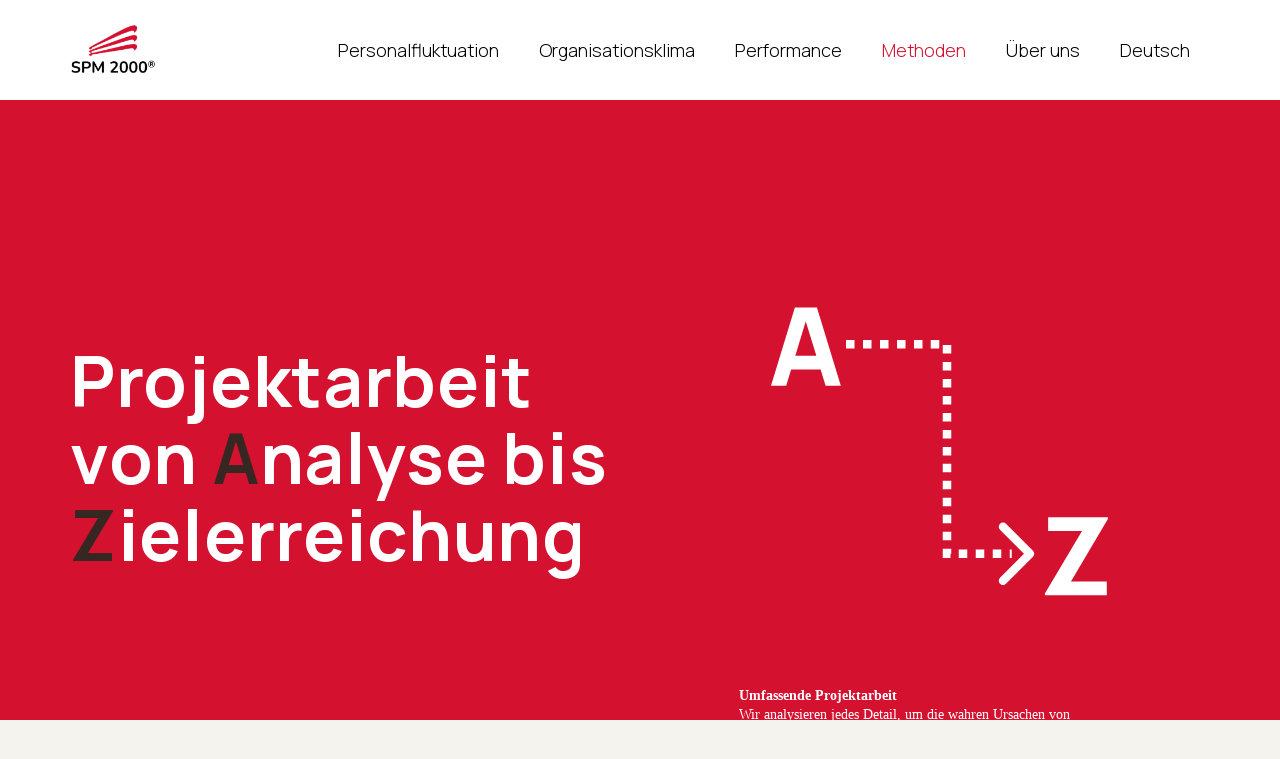

--- FILE ---
content_type: image/svg+xml
request_url: https://www.spm2000.de/wp-content/uploads/2022/12/Bubble-2_organisationen.svg
body_size: 16660
content:
<svg width="289" height="289" viewBox="0 0 289 289" fill="none" xmlns="http://www.w3.org/2000/svg">
<circle cx="144.5" cy="144.5" r="144.5" fill="black"/>
<path d="M69.9185 113.295L70.0445 112.359C70.3205 112.383 70.5395 112.335 70.7015 112.215C70.8635 112.101 70.9715 111.936 71.0255 111.72C71.0855 111.51 71.1005 111.27 71.0705 111H69.9185V108.687H72.1415V111.09C72.1415 111.876 71.9555 112.47 71.5835 112.872C71.2115 113.274 70.6565 113.415 69.9185 113.295ZM72.9335 113.295L73.0595 112.359C73.3355 112.383 73.5545 112.335 73.7165 112.215C73.8785 112.101 73.9865 111.936 74.0405 111.72C74.1005 111.51 74.1155 111.27 74.0855 111H72.9335V108.687H75.1565V111.09C75.1565 111.876 74.9705 112.47 74.5985 112.872C74.2265 113.274 73.6715 113.415 72.9335 113.295ZM77.8596 111V98.04H81.9906C82.0986 98.04 82.3116 98.043 82.6296 98.049C82.9536 98.055 83.2656 98.076 83.5656 98.112C84.5916 98.244 85.4586 98.61 86.1666 99.21C86.8806 99.804 87.4206 100.563 87.7866 101.487C88.1526 102.411 88.3356 103.422 88.3356 104.52C88.3356 105.618 88.1526 106.629 87.7866 107.553C87.4206 108.477 86.8806 109.239 86.1666 109.839C85.4586 110.433 84.5916 110.796 83.5656 110.928C83.2716 110.964 82.9626 110.985 82.6386 110.991C82.3146 110.997 82.0986 111 81.9906 111H77.8596ZM80.0646 108.957H81.9906C82.1706 108.957 82.3986 108.951 82.6746 108.939C82.9566 108.927 83.2056 108.9 83.4216 108.858C84.0336 108.744 84.5316 108.471 84.9156 108.039C85.2996 107.607 85.5816 107.082 85.7616 106.464C85.9476 105.846 86.0406 105.198 86.0406 104.52C86.0406 103.818 85.9476 103.158 85.7616 102.54C85.5756 101.922 85.2876 101.403 84.8976 100.983C84.5136 100.563 84.0216 100.296 83.4216 100.182C83.2056 100.134 82.9566 100.107 82.6746 100.101C82.3986 100.089 82.1706 100.083 81.9906 100.083H80.0646V108.957ZM90.6431 99.804V97.815H92.8121V99.804H90.6431ZM90.6431 111V101.28H92.8121V111H90.6431ZM99.927 111.27C98.943 111.27 98.079 111.057 97.335 110.631C96.591 110.205 96.009 109.614 95.589 108.858C95.175 108.102 94.968 107.232 94.968 106.248C94.968 105.186 95.172 104.265 95.58 103.485C95.988 102.699 96.555 102.09 97.281 101.658C98.007 101.226 98.847 101.01 99.801 101.01C100.809 101.01 101.664 101.247 102.366 101.721C103.074 102.189 103.599 102.852 103.941 103.71C104.283 104.568 104.412 105.579 104.328 106.743H102.177V105.951C102.171 104.895 101.985 104.124 101.619 103.638C101.253 103.152 100.677 102.909 99.891 102.909C99.003 102.909 98.343 103.185 97.911 103.737C97.479 104.283 97.263 105.084 97.263 106.14C97.263 107.124 97.479 107.886 97.911 108.426C98.343 108.966 98.973 109.236 99.801 109.236C100.335 109.236 100.794 109.119 101.178 108.885C101.568 108.645 101.868 108.3 102.078 107.85L104.22 108.498C103.848 109.374 103.272 110.055 102.492 110.541C101.718 111.027 100.863 111.27 99.927 111.27ZM96.579 106.743V105.105H103.266V106.743H96.579ZM114.737 111.27C113.789 111.27 112.934 111.105 112.172 110.775C111.416 110.445 110.792 109.974 110.3 109.362C109.814 108.744 109.505 108.012 109.373 107.166L111.623 106.824C111.815 107.592 112.208 108.186 112.802 108.606C113.402 109.026 114.092 109.236 114.872 109.236C115.334 109.236 115.769 109.164 116.177 109.02C116.585 108.876 116.915 108.666 117.167 108.39C117.425 108.114 117.554 107.775 117.554 107.373C117.554 107.193 117.524 107.028 117.464 106.878C117.404 106.722 117.314 106.584 117.194 106.464C117.08 106.344 116.93 106.236 116.744 106.14C116.564 106.038 116.354 105.951 116.114 105.879L112.766 104.889C112.478 104.805 112.166 104.694 111.83 104.556C111.5 104.412 111.185 104.217 110.885 103.971C110.591 103.719 110.348 103.401 110.156 103.017C109.97 102.627 109.877 102.147 109.877 101.577C109.877 100.743 110.087 100.044 110.507 99.48C110.933 98.91 111.503 98.484 112.217 98.202C112.937 97.92 113.735 97.782 114.611 97.788C115.499 97.794 116.291 97.947 116.987 98.247C117.683 98.541 118.265 98.97 118.733 99.534C119.201 100.098 119.531 100.779 119.723 101.577L117.392 101.982C117.296 101.526 117.11 101.139 116.834 100.821C116.564 100.497 116.231 100.251 115.835 100.083C115.445 99.915 115.028 99.825 114.584 99.813C114.152 99.807 113.75 99.873 113.378 100.011C113.012 100.143 112.715 100.335 112.487 100.587C112.265 100.839 112.154 101.133 112.154 101.469C112.154 101.787 112.25 102.048 112.442 102.252C112.634 102.45 112.871 102.609 113.153 102.729C113.441 102.843 113.732 102.939 114.026 103.017L116.348 103.665C116.666 103.749 117.023 103.863 117.419 104.007C117.815 104.151 118.196 104.352 118.562 104.61C118.928 104.868 119.228 105.207 119.462 105.627C119.702 106.047 119.822 106.581 119.822 107.229C119.822 107.901 119.681 108.492 119.399 109.002C119.123 109.506 118.748 109.926 118.274 110.262C117.8 110.598 117.257 110.85 116.645 111.018C116.039 111.186 115.403 111.27 114.737 111.27ZM127.467 111C126.825 111.12 126.195 111.171 125.577 111.153C124.965 111.141 124.416 111.03 123.93 110.82C123.444 110.604 123.075 110.265 122.823 109.803C122.601 109.383 122.484 108.954 122.472 108.516C122.46 108.078 122.454 107.583 122.454 107.031V98.58H124.614V106.905C124.614 107.295 124.617 107.637 124.623 107.931C124.635 108.225 124.698 108.465 124.812 108.651C125.028 109.011 125.373 109.212 125.847 109.254C126.321 109.296 126.861 109.272 127.467 109.182V111ZM120.69 102.981V101.28H127.467V102.981H120.69ZM129.737 99.804V97.815H131.906V99.804H129.737ZM129.737 111V101.28H131.906V111H129.737ZM146.275 111V105.096C146.275 104.43 146.11 103.911 145.78 103.539C145.45 103.161 145.003 102.972 144.439 102.972C144.091 102.972 143.779 103.053 143.503 103.215C143.227 103.371 143.008 103.605 142.846 103.917C142.684 104.223 142.603 104.589 142.603 105.015L141.64 104.448C141.634 103.776 141.784 103.185 142.09 102.675C142.402 102.159 142.822 101.757 143.35 101.469C143.878 101.181 144.466 101.037 145.114 101.037C146.188 101.037 147.01 101.361 147.58 102.009C148.156 102.651 148.444 103.497 148.444 104.547V111H146.275ZM134.584 111V101.28H136.501V104.295H136.771V111H134.584ZM140.443 111V105.123C140.443 104.445 140.278 103.917 139.948 103.539C139.618 103.161 139.168 102.972 138.598 102.972C138.046 102.972 137.602 103.161 137.266 103.539C136.936 103.917 136.771 104.409 136.771 105.015L135.799 104.367C135.799 103.737 135.955 103.17 136.267 102.666C136.579 102.162 136.999 101.766 137.527 101.478C138.061 101.184 138.658 101.037 139.318 101.037C140.044 101.037 140.65 101.193 141.136 101.505C141.628 101.811 141.994 102.231 142.234 102.765C142.48 103.293 142.603 103.89 142.603 104.556V111H140.443ZM162.464 111V105.096C162.464 104.43 162.299 103.911 161.969 103.539C161.639 103.161 161.192 102.972 160.628 102.972C160.28 102.972 159.968 103.053 159.692 103.215C159.416 103.371 159.197 103.605 159.035 103.917C158.873 104.223 158.792 104.589 158.792 105.015L157.829 104.448C157.823 103.776 157.973 103.185 158.279 102.675C158.591 102.159 159.011 101.757 159.539 101.469C160.067 101.181 160.655 101.037 161.303 101.037C162.377 101.037 163.199 101.361 163.769 102.009C164.345 102.651 164.633 103.497 164.633 104.547V111H162.464ZM150.773 111V101.28H152.69V104.295H152.96V111H150.773ZM156.632 111V105.123C156.632 104.445 156.467 103.917 156.137 103.539C155.807 103.161 155.357 102.972 154.787 102.972C154.235 102.972 153.791 103.161 153.455 103.539C153.125 103.917 152.96 104.409 152.96 105.015L151.988 104.367C151.988 103.737 152.144 103.17 152.456 102.666C152.768 102.162 153.188 101.766 153.716 101.478C154.25 101.184 154.847 101.037 155.507 101.037C156.233 101.037 156.839 101.193 157.325 101.505C157.817 101.811 158.183 102.231 158.423 102.765C158.669 103.293 158.792 103.89 158.792 104.556V111H156.632ZM170.626 111.279C169.906 111.279 169.312 111.159 168.844 110.919C168.376 110.679 168.004 110.373 167.728 110.001C167.452 109.629 167.248 109.233 167.116 108.813C166.984 108.393 166.897 107.997 166.855 107.625C166.819 107.247 166.801 106.941 166.801 106.707V101.28H168.997V105.96C168.997 106.26 169.018 106.599 169.06 106.977C169.102 107.349 169.198 107.709 169.348 108.057C169.504 108.399 169.732 108.681 170.032 108.903C170.338 109.125 170.749 109.236 171.265 109.236C171.541 109.236 171.814 109.191 172.084 109.101C172.354 109.011 172.597 108.858 172.813 108.642C173.035 108.42 173.212 108.117 173.344 107.733C173.476 107.349 173.542 106.863 173.542 106.275L174.829 106.824C174.829 107.652 174.667 108.402 174.343 109.074C174.025 109.746 173.554 110.283 172.93 110.685C172.306 111.081 171.538 111.279 170.626 111.279ZM173.803 111V107.985H173.542V101.28H175.72V111H173.803ZM184.971 111V106.32C184.971 106.014 184.95 105.675 184.908 105.303C184.866 104.931 184.767 104.574 184.611 104.232C184.461 103.884 184.233 103.599 183.927 103.377C183.627 103.155 183.219 103.044 182.703 103.044C182.427 103.044 182.154 103.089 181.884 103.179C181.614 103.269 181.368 103.425 181.146 103.647C180.93 103.863 180.756 104.163 180.624 104.547C180.492 104.925 180.426 105.411 180.426 106.005L179.139 105.456C179.139 104.628 179.298 103.878 179.616 103.206C179.94 102.534 180.414 102 181.038 101.604C181.662 101.202 182.43 101.001 183.342 101.001C184.062 101.001 184.656 101.121 185.124 101.361C185.592 101.601 185.964 101.907 186.24 102.279C186.516 102.651 186.72 103.047 186.852 103.467C186.984 103.887 187.068 104.286 187.104 104.664C187.146 105.036 187.167 105.339 187.167 105.573V111H184.971ZM178.23 111V101.28H180.165V104.295H180.426V111H178.23ZM193.602 115.59C193.062 115.59 192.543 115.506 192.045 115.338C191.553 115.17 191.109 114.927 190.713 114.609C190.317 114.297 189.993 113.919 189.741 113.475L191.739 112.485C191.925 112.839 192.186 113.1 192.522 113.268C192.864 113.442 193.227 113.529 193.611 113.529C194.061 113.529 194.463 113.448 194.817 113.286C195.171 113.13 195.444 112.896 195.636 112.584C195.834 112.278 195.927 111.894 195.915 111.432V108.669H196.185V101.28H198.084V111.468C198.084 111.714 198.072 111.948 198.048 112.17C198.03 112.398 197.997 112.62 197.949 112.836C197.805 113.466 197.529 113.982 197.121 114.384C196.713 114.792 196.206 115.095 195.6 115.293C195 115.491 194.334 115.59 193.602 115.59ZM193.413 111.27C192.519 111.27 191.739 111.045 191.073 110.595C190.407 110.145 189.891 109.533 189.525 108.759C189.159 107.985 188.976 107.112 188.976 106.14C188.976 105.156 189.159 104.28 189.525 103.512C189.897 102.738 190.422 102.129 191.1 101.685C191.778 101.235 192.576 101.01 193.494 101.01C194.418 101.01 195.192 101.235 195.816 101.685C196.446 102.129 196.923 102.738 197.247 103.512C197.571 104.286 197.733 105.162 197.733 106.14C197.733 107.106 197.571 107.979 197.247 108.759C196.923 109.533 196.44 110.145 195.798 110.595C195.156 111.045 194.361 111.27 193.413 111.27ZM193.746 109.326C194.328 109.326 194.796 109.194 195.15 108.93C195.51 108.66 195.771 108.285 195.933 107.805C196.101 107.325 196.185 106.77 196.185 106.14C196.185 105.504 196.101 104.949 195.933 104.475C195.771 103.995 195.516 103.623 195.168 103.359C194.82 103.089 194.37 102.954 193.818 102.954C193.236 102.954 192.756 103.098 192.378 103.386C192 103.668 191.721 104.052 191.541 104.538C191.361 105.018 191.271 105.552 191.271 106.14C191.271 106.734 191.358 107.274 191.532 107.76C191.712 108.24 191.985 108.621 192.351 108.903C192.717 109.185 193.182 109.326 193.746 109.326ZM204.391 99.804V97.815H206.56V99.804H204.391ZM204.391 111V101.28H206.56V111H204.391ZM213.009 111.27C211.809 111.27 210.834 111 210.084 110.46C209.334 109.92 208.878 109.161 208.716 108.183L210.93 107.841C211.044 108.321 211.296 108.699 211.686 108.975C212.076 109.251 212.568 109.389 213.162 109.389C213.684 109.389 214.086 109.287 214.368 109.083C214.656 108.873 214.8 108.588 214.8 108.228C214.8 108.006 214.746 107.829 214.638 107.697C214.536 107.559 214.308 107.427 213.954 107.301C213.6 107.175 213.057 107.016 212.325 106.824C211.509 106.608 210.861 106.377 210.381 106.131C209.901 105.879 209.556 105.582 209.346 105.24C209.136 104.898 209.031 104.484 209.031 103.998C209.031 103.392 209.19 102.864 209.508 102.414C209.826 101.964 210.27 101.619 210.84 101.379C211.41 101.133 212.082 101.01 212.856 101.01C213.612 101.01 214.281 101.127 214.863 101.361C215.451 101.595 215.925 101.928 216.285 102.36C216.645 102.792 216.867 103.299 216.951 103.881L214.737 104.277C214.683 103.863 214.494 103.536 214.17 103.296C213.852 103.056 213.426 102.921 212.892 102.891C212.382 102.861 211.971 102.939 211.659 103.125C211.347 103.305 211.191 103.56 211.191 103.89C211.191 104.076 211.254 104.235 211.38 104.367C211.506 104.499 211.758 104.631 212.136 104.763C212.52 104.895 213.09 105.057 213.846 105.249C214.62 105.447 215.238 105.675 215.7 105.933C216.168 106.185 216.504 106.488 216.708 106.842C216.918 107.196 217.023 107.625 217.023 108.129C217.023 109.107 216.666 109.875 215.952 110.433C215.244 110.991 214.263 111.27 213.009 111.27ZM224.691 111C224.049 111.12 223.419 111.171 222.801 111.153C222.189 111.141 221.64 111.03 221.154 110.82C220.668 110.604 220.299 110.265 220.047 109.803C219.825 109.383 219.708 108.954 219.696 108.516C219.684 108.078 219.678 107.583 219.678 107.031V98.58H221.838V106.905C221.838 107.295 221.841 107.637 221.847 107.931C221.859 108.225 221.922 108.465 222.036 108.651C222.252 109.011 222.597 109.212 223.071 109.254C223.545 109.296 224.085 109.272 224.691 109.182V111ZM217.914 102.981V101.28H224.691V102.981H217.914ZM76.3568 136.27C75.1568 136.27 74.1818 136 73.4318 135.46C72.6818 134.92 72.2258 134.161 72.0638 133.183L74.2778 132.841C74.3918 133.321 74.6438 133.699 75.0338 133.975C75.4238 134.251 75.9158 134.389 76.5098 134.389C77.0318 134.389 77.4338 134.287 77.7158 134.083C78.0038 133.873 78.1478 133.588 78.1478 133.228C78.1478 133.006 78.0938 132.829 77.9858 132.697C77.8838 132.559 77.6558 132.427 77.3018 132.301C76.9478 132.175 76.4048 132.016 75.6728 131.824C74.8568 131.608 74.2088 131.377 73.7288 131.131C73.2488 130.879 72.9038 130.582 72.6938 130.24C72.4838 129.898 72.3788 129.484 72.3788 128.998C72.3788 128.392 72.5378 127.864 72.8558 127.414C73.1738 126.964 73.6178 126.619 74.1878 126.379C74.7578 126.133 75.4298 126.01 76.2038 126.01C76.9598 126.01 77.6288 126.127 78.2108 126.361C78.7988 126.595 79.2728 126.928 79.6328 127.36C79.9928 127.792 80.2148 128.299 80.2988 128.881L78.0848 129.277C78.0308 128.863 77.8418 128.536 77.5178 128.296C77.1998 128.056 76.7738 127.921 76.2398 127.891C75.7298 127.861 75.3188 127.939 75.0068 128.125C74.6948 128.305 74.5388 128.56 74.5388 128.89C74.5388 129.076 74.6018 129.235 74.7278 129.367C74.8538 129.499 75.1058 129.631 75.4838 129.763C75.8678 129.895 76.4378 130.057 77.1938 130.249C77.9678 130.447 78.5858 130.675 79.0478 130.933C79.5158 131.185 79.8518 131.488 80.0558 131.842C80.2658 132.196 80.3708 132.625 80.3708 133.129C80.3708 134.107 80.0138 134.875 79.2998 135.433C78.5918 135.991 77.6108 136.27 76.3568 136.27ZM86.563 136.27C85.561 136.27 84.706 136.048 83.998 135.604C83.29 135.154 82.747 134.542 82.369 133.768C81.997 132.994 81.808 132.118 81.802 131.14C81.808 130.144 82.003 129.262 82.387 128.494C82.777 127.72 83.329 127.114 84.043 126.676C84.757 126.232 85.606 126.01 86.59 126.01C87.694 126.01 88.627 126.289 89.389 126.847C90.157 127.399 90.658 128.155 90.892 129.115L88.732 129.7C88.564 129.178 88.285 128.773 87.895 128.485C87.505 128.191 87.061 128.044 86.563 128.044C85.999 128.044 85.534 128.179 85.168 128.449C84.802 128.713 84.532 129.079 84.358 129.547C84.184 130.015 84.097 130.546 84.097 131.14C84.097 132.064 84.304 132.811 84.718 133.381C85.132 133.951 85.747 134.236 86.563 134.236C87.139 134.236 87.592 134.104 87.922 133.84C88.258 133.576 88.51 133.195 88.678 132.697L90.892 133.192C90.592 134.182 90.067 134.944 89.317 135.478C88.567 136.006 87.649 136.27 86.563 136.27ZM99.4185 136V131.32C99.4185 131.014 99.3975 130.675 99.3555 130.303C99.3135 129.931 99.2145 129.574 99.0585 129.232C98.9085 128.884 98.6805 128.599 98.3745 128.377C98.0745 128.155 97.6665 128.044 97.1505 128.044C96.8745 128.044 96.6015 128.089 96.3315 128.179C96.0615 128.269 95.8155 128.425 95.5935 128.647C95.3775 128.863 95.2035 129.163 95.0715 129.547C94.9395 129.925 94.8735 130.411 94.8735 131.005L93.5865 130.456C93.5865 129.628 93.7455 128.878 94.0635 128.206C94.3875 127.534 94.8615 127 95.4855 126.604C96.1095 126.202 96.8775 126.001 97.7895 126.001C98.5095 126.001 99.1035 126.121 99.5715 126.361C100.04 126.601 100.412 126.907 100.688 127.279C100.964 127.651 101.168 128.047 101.3 128.467C101.432 128.887 101.516 129.286 101.552 129.664C101.594 130.036 101.615 130.339 101.615 130.573V136H99.4185ZM92.6775 136V123.04H94.6125V129.862H94.8735V136H92.6775ZM104.143 136V122.77H106.312V136H104.143ZM113.427 136.27C112.443 136.27 111.579 136.057 110.835 135.631C110.091 135.205 109.509 134.614 109.089 133.858C108.675 133.102 108.468 132.232 108.468 131.248C108.468 130.186 108.672 129.265 109.08 128.485C109.488 127.699 110.055 127.09 110.781 126.658C111.507 126.226 112.347 126.01 113.301 126.01C114.309 126.01 115.164 126.247 115.866 126.721C116.574 127.189 117.099 127.852 117.441 128.71C117.783 129.568 117.912 130.579 117.828 131.743H115.677V130.951C115.671 129.895 115.485 129.124 115.119 128.638C114.753 128.152 114.177 127.909 113.391 127.909C112.503 127.909 111.843 128.185 111.411 128.737C110.979 129.283 110.763 130.084 110.763 131.14C110.763 132.124 110.979 132.886 111.411 133.426C111.843 133.966 112.473 134.236 113.301 134.236C113.835 134.236 114.294 134.119 114.678 133.885C115.068 133.645 115.368 133.3 115.578 132.85L117.72 133.498C117.348 134.374 116.772 135.055 115.992 135.541C115.218 136.027 114.363 136.27 113.427 136.27ZM110.079 131.743V130.105H116.766V131.743H110.079ZM124.057 136.27C123.055 136.27 122.2 136.048 121.492 135.604C120.784 135.154 120.241 134.542 119.863 133.768C119.491 132.994 119.302 132.118 119.296 131.14C119.302 130.144 119.497 129.262 119.881 128.494C120.271 127.72 120.823 127.114 121.537 126.676C122.251 126.232 123.1 126.01 124.084 126.01C125.188 126.01 126.121 126.289 126.883 126.847C127.651 127.399 128.152 128.155 128.386 129.115L126.226 129.7C126.058 129.178 125.779 128.773 125.389 128.485C124.999 128.191 124.555 128.044 124.057 128.044C123.493 128.044 123.028 128.179 122.662 128.449C122.296 128.713 122.026 129.079 121.852 129.547C121.678 130.015 121.591 130.546 121.591 131.14C121.591 132.064 121.798 132.811 122.212 133.381C122.626 133.951 123.241 134.236 124.057 134.236C124.633 134.236 125.086 134.104 125.416 133.84C125.752 133.576 126.004 133.195 126.172 132.697L128.386 133.192C128.086 134.182 127.561 134.944 126.811 135.478C126.061 136.006 125.143 136.27 124.057 136.27ZM136.913 136V131.32C136.913 131.014 136.892 130.675 136.85 130.303C136.808 129.931 136.709 129.574 136.553 129.232C136.403 128.884 136.175 128.599 135.869 128.377C135.569 128.155 135.161 128.044 134.645 128.044C134.369 128.044 134.096 128.089 133.826 128.179C133.556 128.269 133.31 128.425 133.088 128.647C132.872 128.863 132.698 129.163 132.566 129.547C132.434 129.925 132.368 130.411 132.368 131.005L131.081 130.456C131.081 129.628 131.24 128.878 131.558 128.206C131.882 127.534 132.356 127 132.98 126.604C133.604 126.202 134.372 126.001 135.284 126.001C136.004 126.001 136.598 126.121 137.066 126.361C137.534 126.601 137.906 126.907 138.182 127.279C138.458 127.651 138.662 128.047 138.794 128.467C138.926 128.887 139.01 129.286 139.046 129.664C139.088 130.036 139.109 130.339 139.109 130.573V136H136.913ZM130.172 136V123.04H132.107V129.862H132.368V136H130.172ZM147.154 136C146.512 136.12 145.882 136.171 145.264 136.153C144.652 136.141 144.103 136.03 143.617 135.82C143.131 135.604 142.762 135.265 142.51 134.803C142.288 134.383 142.171 133.954 142.159 133.516C142.147 133.078 142.141 132.583 142.141 132.031V123.58H144.301V131.905C144.301 132.295 144.304 132.637 144.31 132.931C144.322 133.225 144.385 133.465 144.499 133.651C144.715 134.011 145.06 134.212 145.534 134.254C146.008 134.296 146.548 134.272 147.154 134.182V136ZM140.377 127.981V126.28H147.154V127.981H140.377ZM149.064 138.295L149.19 137.359C149.466 137.383 149.685 137.335 149.847 137.215C150.009 137.101 150.117 136.936 150.171 136.72C150.231 136.51 150.246 136.27 150.216 136H149.064V133.687H151.287V136.09C151.287 136.876 151.101 137.47 150.729 137.872C150.357 138.274 149.802 138.415 149.064 138.295ZM160.385 136L157.415 126.262L159.539 126.28L161.438 132.517L163.364 126.28H165.191L167.108 132.517L169.016 126.28H171.14L168.17 136H166.478L164.273 129.313L162.077 136H160.385ZM176.831 136.27C175.847 136.27 174.983 136.057 174.239 135.631C173.495 135.205 172.913 134.614 172.493 133.858C172.079 133.102 171.872 132.232 171.872 131.248C171.872 130.186 172.076 129.265 172.484 128.485C172.892 127.699 173.459 127.09 174.185 126.658C174.911 126.226 175.751 126.01 176.705 126.01C177.713 126.01 178.568 126.247 179.27 126.721C179.978 127.189 180.503 127.852 180.845 128.71C181.187 129.568 181.316 130.579 181.232 131.743H179.081V130.951C179.075 129.895 178.889 129.124 178.523 128.638C178.157 128.152 177.581 127.909 176.795 127.909C175.907 127.909 175.247 128.185 174.815 128.737C174.383 129.283 174.167 130.084 174.167 131.14C174.167 132.124 174.383 132.886 174.815 133.426C175.247 133.966 175.877 134.236 176.705 134.236C177.239 134.236 177.698 134.119 178.082 133.885C178.472 133.645 178.772 133.3 178.982 132.85L181.124 133.498C180.752 134.374 180.176 135.055 179.396 135.541C178.622 136.027 177.767 136.27 176.831 136.27ZM173.483 131.743V130.105H180.17V131.743H173.483ZM183.42 124.804V122.815H185.589V124.804H183.42ZM183.42 136V126.28H185.589V136H183.42ZM188.465 136V122.77H190.634V136H188.465ZM200.831 136.27C199.937 136.27 199.157 136.045 198.491 135.595C197.825 135.145 197.309 134.533 196.943 133.759C196.577 132.985 196.394 132.112 196.394 131.14C196.394 130.156 196.577 129.28 196.943 128.512C197.315 127.738 197.84 127.129 198.518 126.685C199.196 126.235 199.994 126.01 200.912 126.01C201.836 126.01 202.61 126.235 203.234 126.685C203.864 127.129 204.341 127.738 204.665 128.512C204.989 129.286 205.151 130.162 205.151 131.14C205.151 132.106 204.989 132.979 204.665 133.759C204.341 134.533 203.858 135.145 203.216 135.595C202.574 136.045 201.779 136.27 200.831 136.27ZM201.164 134.326C201.746 134.326 202.214 134.194 202.568 133.93C202.928 133.66 203.189 133.285 203.351 132.805C203.519 132.325 203.603 131.77 203.603 131.14C203.603 130.504 203.519 129.949 203.351 129.475C203.189 128.995 202.934 128.623 202.586 128.359C202.238 128.089 201.788 127.954 201.236 127.954C200.654 127.954 200.174 128.098 199.796 128.386C199.418 128.668 199.139 129.052 198.959 129.538C198.779 130.018 198.689 130.552 198.689 131.14C198.689 131.734 198.776 132.274 198.95 132.76C199.13 133.24 199.403 133.621 199.769 133.903C200.135 134.185 200.6 134.326 201.164 134.326ZM203.603 136V129.178H203.333V123.04H205.52V136H203.603ZM208.223 124.804V122.815H210.392V124.804H208.223ZM208.223 136V126.28H210.392V136H208.223ZM217.507 136.27C216.523 136.27 215.659 136.057 214.915 135.631C214.171 135.205 213.589 134.614 213.169 133.858C212.755 133.102 212.548 132.232 212.548 131.248C212.548 130.186 212.752 129.265 213.16 128.485C213.568 127.699 214.135 127.09 214.861 126.658C215.587 126.226 216.427 126.01 217.381 126.01C218.389 126.01 219.244 126.247 219.946 126.721C220.654 127.189 221.179 127.852 221.521 128.71C221.863 129.568 221.992 130.579 221.908 131.743H219.757V130.951C219.751 129.895 219.565 129.124 219.199 128.638C218.833 128.152 218.257 127.909 217.471 127.909C216.583 127.909 215.923 128.185 215.491 128.737C215.059 129.283 214.843 130.084 214.843 131.14C214.843 132.124 215.059 132.886 215.491 133.426C215.923 133.966 216.553 134.236 217.381 134.236C217.915 134.236 218.374 134.119 218.758 133.885C219.148 133.645 219.448 133.3 219.658 132.85L221.8 133.498C221.428 134.374 220.852 135.055 220.072 135.541C219.298 136.027 218.443 136.27 217.507 136.27ZM214.159 131.743V130.105H220.846V131.743H214.159ZM99.2258 161V148.04H101.179L105.661 157.22L110.143 148.04H112.096V161H110.071V152.693L106.093 161H105.229L101.26 152.693V161H99.2258ZM114.804 149.804V147.815H116.973V149.804H114.804ZM114.804 161V151.28H116.973V161H114.804ZM125.366 161C124.724 161.12 124.094 161.171 123.476 161.153C122.864 161.141 122.315 161.03 121.829 160.82C121.343 160.604 120.974 160.265 120.722 159.803C120.5 159.383 120.383 158.954 120.371 158.516C120.359 158.078 120.353 157.583 120.353 157.031V148.58H122.513V156.905C122.513 157.295 122.516 157.637 122.522 157.931C122.534 158.225 122.597 158.465 122.711 158.651C122.927 159.011 123.272 159.212 123.746 159.254C124.22 159.296 124.76 159.272 125.366 159.182V161ZM118.589 152.981V151.28H125.366V152.981H118.589ZM130.174 161.27C129.472 161.27 128.878 161.138 128.392 160.874C127.906 160.604 127.537 160.247 127.285 159.803C127.039 159.359 126.916 158.87 126.916 158.336C126.916 157.868 126.994 157.448 127.15 157.076C127.306 156.698 127.546 156.374 127.87 156.104C128.194 155.828 128.614 155.603 129.13 155.429C129.52 155.303 129.976 155.189 130.498 155.087C131.026 154.985 131.596 154.892 132.208 154.808C132.826 154.718 133.471 154.622 134.143 154.52L133.369 154.961C133.375 154.289 133.225 153.794 132.919 153.476C132.613 153.158 132.097 152.999 131.371 152.999C130.933 152.999 130.51 153.101 130.102 153.305C129.694 153.509 129.409 153.86 129.247 154.358L127.267 153.737C127.507 152.915 127.963 152.255 128.635 151.757C129.313 151.259 130.225 151.01 131.371 151.01C132.235 151.01 132.994 151.151 133.648 151.433C134.308 151.715 134.797 152.177 135.115 152.819C135.289 153.161 135.394 153.512 135.43 153.872C135.466 154.226 135.484 154.613 135.484 155.033V161H133.585V158.894L133.9 159.236C133.462 159.938 132.949 160.454 132.361 160.784C131.779 161.108 131.05 161.27 130.174 161.27ZM130.606 159.542C131.098 159.542 131.518 159.455 131.866 159.281C132.214 159.107 132.49 158.894 132.694 158.642C132.904 158.39 133.045 158.153 133.117 157.931C133.231 157.655 133.294 157.34 133.306 156.986C133.324 156.626 133.333 156.335 133.333 156.113L133.999 156.311C133.345 156.413 132.784 156.503 132.316 156.581C131.848 156.659 131.446 156.734 131.11 156.806C130.774 156.872 130.477 156.947 130.219 157.031C129.967 157.121 129.754 157.226 129.58 157.346C129.406 157.466 129.271 157.604 129.175 157.76C129.085 157.916 129.04 158.099 129.04 158.309C129.04 158.549 129.1 158.762 129.22 158.948C129.34 159.128 129.514 159.272 129.742 159.38C129.976 159.488 130.264 159.542 130.606 159.542ZM137.827 161V151.28H139.744V153.647L139.51 153.341C139.63 153.017 139.789 152.723 139.987 152.459C140.191 152.189 140.434 151.967 140.716 151.793C140.956 151.631 141.22 151.505 141.508 151.415C141.802 151.319 142.102 151.262 142.408 151.244C142.714 151.22 143.011 151.232 143.299 151.28V153.305C143.011 153.221 142.678 153.194 142.3 153.224C141.928 153.254 141.592 153.359 141.292 153.539C140.992 153.701 140.746 153.908 140.554 154.16C140.368 154.412 140.23 154.7 140.14 155.024C140.05 155.342 140.005 155.687 140.005 156.059V161H137.827ZM149.688 161.27C148.74 161.27 147.945 161.045 147.303 160.595C146.661 160.145 146.178 159.533 145.854 158.759C145.53 157.979 145.368 157.106 145.368 156.14C145.368 155.162 145.53 154.286 145.854 153.512C146.178 152.738 146.652 152.129 147.276 151.685C147.906 151.235 148.683 151.01 149.607 151.01C150.525 151.01 151.32 151.235 151.992 151.685C152.67 152.129 153.195 152.738 153.567 153.512C153.939 154.28 154.125 155.156 154.125 156.14C154.125 157.112 153.942 157.985 153.576 158.759C153.21 159.533 152.694 160.145 152.028 160.595C151.362 161.045 150.582 161.27 149.688 161.27ZM144.999 161V148.04H147.186V154.178H146.916V161H144.999ZM149.355 159.326C149.919 159.326 150.384 159.185 150.75 158.903C151.116 158.621 151.386 158.24 151.56 157.76C151.74 157.274 151.83 156.734 151.83 156.14C151.83 155.552 151.74 155.018 151.56 154.538C151.38 154.052 151.101 153.668 150.723 153.386C150.345 153.098 149.865 152.954 149.283 152.954C148.731 152.954 148.281 153.089 147.933 153.359C147.585 153.623 147.327 153.995 147.159 154.475C146.997 154.949 146.916 155.504 146.916 156.14C146.916 156.77 146.997 157.325 147.159 157.805C147.327 158.285 147.588 158.66 147.942 158.93C148.302 159.194 148.773 159.326 149.355 159.326ZM160.528 161.27C159.544 161.27 158.68 161.057 157.936 160.631C157.192 160.205 156.61 159.614 156.19 158.858C155.776 158.102 155.569 157.232 155.569 156.248C155.569 155.186 155.773 154.265 156.181 153.485C156.589 152.699 157.156 152.09 157.882 151.658C158.608 151.226 159.448 151.01 160.402 151.01C161.41 151.01 162.265 151.247 162.967 151.721C163.675 152.189 164.2 152.852 164.542 153.71C164.884 154.568 165.013 155.579 164.929 156.743H162.778V155.951C162.772 154.895 162.586 154.124 162.22 153.638C161.854 153.152 161.278 152.909 160.492 152.909C159.604 152.909 158.944 153.185 158.512 153.737C158.08 154.283 157.864 155.084 157.864 156.14C157.864 157.124 158.08 157.886 158.512 158.426C158.944 158.966 159.574 159.236 160.402 159.236C160.936 159.236 161.395 159.119 161.779 158.885C162.169 158.645 162.469 158.3 162.679 157.85L164.821 158.498C164.449 159.374 163.873 160.055 163.093 160.541C162.319 161.027 161.464 161.27 160.528 161.27ZM157.18 156.743V155.105H163.867V156.743H157.18ZM167.117 149.804V147.815H169.286V149.804H167.117ZM167.117 161V151.28H169.286V161H167.117ZM177.679 161C177.037 161.12 176.407 161.171 175.789 161.153C175.177 161.141 174.628 161.03 174.142 160.82C173.656 160.604 173.287 160.265 173.035 159.803C172.813 159.383 172.696 158.954 172.684 158.516C172.672 158.078 172.666 157.583 172.666 157.031V148.58H174.826V156.905C174.826 157.295 174.829 157.637 174.835 157.931C174.847 158.225 174.91 158.465 175.024 158.651C175.24 159.011 175.585 159.212 176.059 159.254C176.533 159.296 177.073 159.272 177.679 159.182V161ZM170.902 152.981V151.28H177.679V152.981H170.902ZM183.696 161.27C182.712 161.27 181.848 161.057 181.104 160.631C180.36 160.205 179.778 159.614 179.358 158.858C178.944 158.102 178.737 157.232 178.737 156.248C178.737 155.186 178.941 154.265 179.349 153.485C179.757 152.699 180.324 152.09 181.05 151.658C181.776 151.226 182.616 151.01 183.57 151.01C184.578 151.01 185.433 151.247 186.135 151.721C186.843 152.189 187.368 152.852 187.71 153.71C188.052 154.568 188.181 155.579 188.097 156.743H185.946V155.951C185.94 154.895 185.754 154.124 185.388 153.638C185.022 153.152 184.446 152.909 183.66 152.909C182.772 152.909 182.112 153.185 181.68 153.737C181.248 154.283 181.032 155.084 181.032 156.14C181.032 157.124 181.248 157.886 181.68 158.426C182.112 158.966 182.742 159.236 183.57 159.236C184.104 159.236 184.563 159.119 184.947 158.885C185.337 158.645 185.637 158.3 185.847 157.85L187.989 158.498C187.617 159.374 187.041 160.055 186.261 160.541C185.487 161.027 184.632 161.27 183.696 161.27ZM180.348 156.743V155.105H187.035V156.743H180.348ZM190.105 161V151.28H192.022V153.647L191.788 153.341C191.908 153.017 192.067 152.723 192.265 152.459C192.469 152.189 192.712 151.967 192.994 151.793C193.234 151.631 193.498 151.505 193.786 151.415C194.08 151.319 194.38 151.262 194.686 151.244C194.992 151.22 195.289 151.232 195.577 151.28V153.305C195.289 153.221 194.956 153.194 194.578 153.224C194.206 153.254 193.87 153.359 193.57 153.539C193.27 153.701 193.024 153.908 192.832 154.16C192.646 154.412 192.508 154.7 192.418 155.024C192.328 155.342 192.283 155.687 192.283 156.059V161H190.105ZM80.5906 174.777V172.797H82.5706V174.777H80.5906ZM76.8736 174.777V172.797H78.8536V174.777H76.8736ZM79.0876 186.279C78.3676 186.279 77.7736 186.159 77.3056 185.919C76.8376 185.679 76.4656 185.373 76.1896 185.001C75.9136 184.629 75.7096 184.233 75.5776 183.813C75.4456 183.393 75.3586 182.997 75.3166 182.625C75.2806 182.247 75.2626 181.941 75.2626 181.707V176.28H77.4586V180.96C77.4586 181.26 77.4796 181.599 77.5216 181.977C77.5636 182.349 77.6596 182.709 77.8096 183.057C77.9656 183.399 78.1936 183.681 78.4936 183.903C78.7996 184.125 79.2106 184.236 79.7266 184.236C80.0026 184.236 80.2756 184.191 80.5456 184.101C80.8156 184.011 81.0586 183.858 81.2746 183.642C81.4966 183.42 81.6736 183.117 81.8056 182.733C81.9376 182.349 82.0036 181.863 82.0036 181.275L83.2906 181.824C83.2906 182.652 83.1286 183.402 82.8046 184.074C82.4866 184.746 82.0156 185.283 81.3916 185.685C80.7676 186.081 79.9996 186.279 79.0876 186.279ZM82.2646 186V182.985H82.0036V176.28H84.1816V186H82.2646ZM91.3812 186.27C90.4332 186.27 89.6382 186.045 88.9962 185.595C88.3542 185.145 87.8712 184.533 87.5472 183.759C87.2232 182.979 87.0612 182.106 87.0612 181.14C87.0612 180.162 87.2232 179.286 87.5472 178.512C87.8712 177.738 88.3452 177.129 88.9692 176.685C89.5992 176.235 90.3762 176.01 91.3002 176.01C92.2182 176.01 93.0132 176.235 93.6852 176.685C94.3632 177.129 94.8882 177.738 95.2602 178.512C95.6322 179.28 95.8182 180.156 95.8182 181.14C95.8182 182.112 95.6352 182.985 95.2692 183.759C94.9032 184.533 94.3872 185.145 93.7212 185.595C93.0552 186.045 92.2752 186.27 91.3812 186.27ZM86.6922 186V173.04H88.8792V179.178H88.6092V186H86.6922ZM91.0482 184.326C91.6122 184.326 92.0772 184.185 92.4432 183.903C92.8092 183.621 93.0792 183.24 93.2532 182.76C93.4332 182.274 93.5232 181.734 93.5232 181.14C93.5232 180.552 93.4332 180.018 93.2532 179.538C93.0732 179.052 92.7942 178.668 92.4162 178.386C92.0382 178.098 91.5582 177.954 90.9762 177.954C90.4242 177.954 89.9742 178.089 89.6262 178.359C89.2782 178.623 89.0202 178.995 88.8522 179.475C88.6902 179.949 88.6092 180.504 88.6092 181.14C88.6092 181.77 88.6902 182.325 88.8522 182.805C89.0202 183.285 89.2812 183.66 89.6352 183.93C89.9952 184.194 90.4662 184.326 91.0482 184.326ZM102.221 186.27C101.237 186.27 100.373 186.057 99.629 185.631C98.885 185.205 98.303 184.614 97.883 183.858C97.469 183.102 97.262 182.232 97.262 181.248C97.262 180.186 97.466 179.265 97.874 178.485C98.282 177.699 98.849 177.09 99.575 176.658C100.301 176.226 101.141 176.01 102.095 176.01C103.103 176.01 103.958 176.247 104.66 176.721C105.368 177.189 105.893 177.852 106.235 178.71C106.577 179.568 106.706 180.579 106.622 181.743H104.471V180.951C104.465 179.895 104.279 179.124 103.913 178.638C103.547 178.152 102.971 177.909 102.185 177.909C101.297 177.909 100.637 178.185 100.205 178.737C99.773 179.283 99.557 180.084 99.557 181.14C99.557 182.124 99.773 182.886 100.205 183.426C100.637 183.966 101.267 184.236 102.095 184.236C102.629 184.236 103.088 184.119 103.472 183.885C103.862 183.645 104.162 183.3 104.372 182.85L106.514 183.498C106.142 184.374 105.566 185.055 104.786 185.541C104.012 186.027 103.157 186.27 102.221 186.27ZM98.873 181.743V180.105H105.56V181.743H98.873ZM108.63 186V176.28H110.547V178.647L110.313 178.341C110.433 178.017 110.592 177.723 110.79 177.459C110.994 177.189 111.237 176.967 111.519 176.793C111.759 176.631 112.023 176.505 112.311 176.415C112.605 176.319 112.905 176.262 113.211 176.244C113.517 176.22 113.814 176.232 114.102 176.28V178.305C113.814 178.221 113.481 178.194 113.103 178.224C112.731 178.254 112.395 178.359 112.095 178.539C111.795 178.701 111.549 178.908 111.357 179.16C111.171 179.412 111.033 179.7 110.943 180.024C110.853 180.342 110.808 180.687 110.808 181.059V186H108.63ZM116 186V172.77H118.169V186H116ZM123.582 186.27C122.88 186.27 122.286 186.138 121.8 185.874C121.314 185.604 120.945 185.247 120.693 184.803C120.447 184.359 120.324 183.87 120.324 183.336C120.324 182.868 120.402 182.448 120.558 182.076C120.714 181.698 120.954 181.374 121.278 181.104C121.602 180.828 122.022 180.603 122.538 180.429C122.928 180.303 123.384 180.189 123.906 180.087C124.434 179.985 125.004 179.892 125.616 179.808C126.234 179.718 126.879 179.622 127.551 179.52L126.777 179.961C126.783 179.289 126.633 178.794 126.327 178.476C126.021 178.158 125.505 177.999 124.779 177.999C124.341 177.999 123.918 178.101 123.51 178.305C123.102 178.509 122.817 178.86 122.655 179.358L120.675 178.737C120.915 177.915 121.371 177.255 122.043 176.757C122.721 176.259 123.633 176.01 124.779 176.01C125.643 176.01 126.402 176.151 127.056 176.433C127.716 176.715 128.205 177.177 128.523 177.819C128.697 178.161 128.802 178.512 128.838 178.872C128.874 179.226 128.892 179.613 128.892 180.033V186H126.993V183.894L127.308 184.236C126.87 184.938 126.357 185.454 125.769 185.784C125.187 186.108 124.458 186.27 123.582 186.27ZM124.014 184.542C124.506 184.542 124.926 184.455 125.274 184.281C125.622 184.107 125.898 183.894 126.102 183.642C126.312 183.39 126.453 183.153 126.525 182.931C126.639 182.655 126.702 182.34 126.714 181.986C126.732 181.626 126.741 181.335 126.741 181.113L127.407 181.311C126.753 181.413 126.192 181.503 125.724 181.581C125.256 181.659 124.854 181.734 124.518 181.806C124.182 181.872 123.885 181.947 123.627 182.031C123.375 182.121 123.162 182.226 122.988 182.346C122.814 182.466 122.679 182.604 122.583 182.76C122.493 182.916 122.448 183.099 122.448 183.309C122.448 183.549 122.508 183.762 122.628 183.948C122.748 184.128 122.922 184.272 123.15 184.38C123.384 184.488 123.672 184.542 124.014 184.542ZM134.989 186.27C133.789 186.27 132.814 186 132.064 185.46C131.314 184.92 130.858 184.161 130.696 183.183L132.91 182.841C133.024 183.321 133.276 183.699 133.666 183.975C134.056 184.251 134.548 184.389 135.142 184.389C135.664 184.389 136.066 184.287 136.348 184.083C136.636 183.873 136.78 183.588 136.78 183.228C136.78 183.006 136.726 182.829 136.618 182.697C136.516 182.559 136.288 182.427 135.934 182.301C135.58 182.175 135.037 182.016 134.305 181.824C133.489 181.608 132.841 181.377 132.361 181.131C131.881 180.879 131.536 180.582 131.326 180.24C131.116 179.898 131.011 179.484 131.011 178.998C131.011 178.392 131.17 177.864 131.488 177.414C131.806 176.964 132.25 176.619 132.82 176.379C133.39 176.133 134.062 176.01 134.836 176.01C135.592 176.01 136.261 176.127 136.843 176.361C137.431 176.595 137.905 176.928 138.265 177.36C138.625 177.792 138.847 178.299 138.931 178.881L136.717 179.277C136.663 178.863 136.474 178.536 136.15 178.296C135.832 178.056 135.406 177.921 134.872 177.891C134.362 177.861 133.951 177.939 133.639 178.125C133.327 178.305 133.171 178.56 133.171 178.89C133.171 179.076 133.234 179.235 133.36 179.367C133.486 179.499 133.738 179.631 134.116 179.763C134.5 179.895 135.07 180.057 135.826 180.249C136.6 180.447 137.218 180.675 137.68 180.933C138.148 181.185 138.484 181.488 138.688 181.842C138.898 182.196 139.003 182.625 139.003 183.129C139.003 184.107 138.646 184.875 137.932 185.433C137.224 185.991 136.243 186.27 134.989 186.27ZM146.671 186C146.029 186.12 145.399 186.171 144.781 186.153C144.169 186.141 143.62 186.03 143.134 185.82C142.648 185.604 142.279 185.265 142.027 184.803C141.805 184.383 141.688 183.954 141.676 183.516C141.664 183.078 141.658 182.583 141.658 182.031V173.58H143.818V181.905C143.818 182.295 143.821 182.637 143.827 182.931C143.839 183.225 143.902 183.465 144.016 183.651C144.232 184.011 144.577 184.212 145.051 184.254C145.525 184.296 146.065 184.272 146.671 184.182V186ZM139.894 177.981V176.28H146.671V177.981H139.894ZM152.688 186.27C151.704 186.27 150.84 186.057 150.096 185.631C149.352 185.205 148.77 184.614 148.35 183.858C147.936 183.102 147.729 182.232 147.729 181.248C147.729 180.186 147.933 179.265 148.341 178.485C148.749 177.699 149.316 177.09 150.042 176.658C150.768 176.226 151.608 176.01 152.562 176.01C153.57 176.01 154.425 176.247 155.127 176.721C155.835 177.189 156.36 177.852 156.702 178.71C157.044 179.568 157.173 180.579 157.089 181.743H154.938V180.951C154.932 179.895 154.746 179.124 154.38 178.638C154.014 178.152 153.438 177.909 152.652 177.909C151.764 177.909 151.104 178.185 150.672 178.737C150.24 179.283 150.024 180.084 150.024 181.14C150.024 182.124 150.24 182.886 150.672 183.426C151.104 183.966 151.734 184.236 152.562 184.236C153.096 184.236 153.555 184.119 153.939 183.885C154.329 183.645 154.629 183.3 154.839 182.85L156.981 183.498C156.609 184.374 156.033 185.055 155.253 185.541C154.479 186.027 153.624 186.27 152.688 186.27ZM149.34 181.743V180.105H156.027V181.743H149.34ZM164.794 186C164.152 186.12 163.522 186.171 162.904 186.153C162.292 186.141 161.743 186.03 161.257 185.82C160.771 185.604 160.402 185.265 160.15 184.803C159.928 184.383 159.811 183.954 159.799 183.516C159.787 183.078 159.781 182.583 159.781 182.031V173.58H161.941V181.905C161.941 182.295 161.944 182.637 161.95 182.931C161.962 183.225 162.025 183.465 162.139 183.651C162.355 184.011 162.7 184.212 163.174 184.254C163.648 184.296 164.188 184.272 164.794 184.182V186ZM158.017 177.981V176.28H164.794V177.981H158.017ZM174.241 186.27C173.041 186.27 172.066 186 171.316 185.46C170.566 184.92 170.11 184.161 169.948 183.183L172.162 182.841C172.276 183.321 172.528 183.699 172.918 183.975C173.308 184.251 173.8 184.389 174.394 184.389C174.916 184.389 175.318 184.287 175.6 184.083C175.888 183.873 176.032 183.588 176.032 183.228C176.032 183.006 175.978 182.829 175.87 182.697C175.768 182.559 175.54 182.427 175.186 182.301C174.832 182.175 174.289 182.016 173.557 181.824C172.741 181.608 172.093 181.377 171.613 181.131C171.133 180.879 170.788 180.582 170.578 180.24C170.368 179.898 170.263 179.484 170.263 178.998C170.263 178.392 170.422 177.864 170.74 177.414C171.058 176.964 171.502 176.619 172.072 176.379C172.642 176.133 173.314 176.01 174.088 176.01C174.844 176.01 175.513 176.127 176.095 176.361C176.683 176.595 177.157 176.928 177.517 177.36C177.877 177.792 178.099 178.299 178.183 178.881L175.969 179.277C175.915 178.863 175.726 178.536 175.402 178.296C175.084 178.056 174.658 177.921 174.124 177.891C173.614 177.861 173.203 177.939 172.891 178.125C172.579 178.305 172.423 178.56 172.423 178.89C172.423 179.076 172.486 179.235 172.612 179.367C172.738 179.499 172.99 179.631 173.368 179.763C173.752 179.895 174.322 180.057 175.078 180.249C175.852 180.447 176.47 180.675 176.932 180.933C177.4 181.185 177.736 181.488 177.94 181.842C178.15 182.196 178.255 182.625 178.255 183.129C178.255 184.107 177.898 184.875 177.184 185.433C176.476 185.991 175.495 186.27 174.241 186.27ZM180.406 174.804V172.815H182.575V174.804H180.406ZM180.406 186V176.28H182.575V186H180.406ZM191.994 186V181.32C191.994 181.014 191.973 180.675 191.931 180.303C191.889 179.931 191.79 179.574 191.634 179.232C191.484 178.884 191.256 178.599 190.95 178.377C190.65 178.155 190.242 178.044 189.726 178.044C189.45 178.044 189.177 178.089 188.907 178.179C188.637 178.269 188.391 178.425 188.169 178.647C187.953 178.863 187.779 179.163 187.647 179.547C187.515 179.925 187.449 180.411 187.449 181.005L186.162 180.456C186.162 179.628 186.321 178.878 186.639 178.206C186.963 177.534 187.437 177 188.061 176.604C188.685 176.202 189.453 176.001 190.365 176.001C191.085 176.001 191.679 176.121 192.147 176.361C192.615 176.601 192.987 176.907 193.263 177.279C193.539 177.651 193.743 178.047 193.875 178.467C194.007 178.887 194.091 179.286 194.127 179.664C194.169 180.036 194.19 180.339 194.19 180.573V186H191.994ZM185.253 186V176.28H187.188V179.295H187.449V186H185.253ZM200.277 186.27C199.383 186.27 198.603 186.045 197.937 185.595C197.271 185.145 196.755 184.533 196.389 183.759C196.023 182.985 195.84 182.112 195.84 181.14C195.84 180.156 196.023 179.28 196.389 178.512C196.761 177.738 197.286 177.129 197.964 176.685C198.642 176.235 199.44 176.01 200.358 176.01C201.282 176.01 202.056 176.235 202.68 176.685C203.31 177.129 203.787 177.738 204.111 178.512C204.435 179.286 204.597 180.162 204.597 181.14C204.597 182.106 204.435 182.979 204.111 183.759C203.787 184.533 203.304 185.145 202.662 185.595C202.02 186.045 201.225 186.27 200.277 186.27ZM200.61 184.326C201.192 184.326 201.66 184.194 202.014 183.93C202.374 183.66 202.635 183.285 202.797 182.805C202.965 182.325 203.049 181.77 203.049 181.14C203.049 180.504 202.965 179.949 202.797 179.475C202.635 178.995 202.38 178.623 202.032 178.359C201.684 178.089 201.234 177.954 200.682 177.954C200.1 177.954 199.62 178.098 199.242 178.386C198.864 178.668 198.585 179.052 198.405 179.538C198.225 180.018 198.135 180.552 198.135 181.14C198.135 181.734 198.222 182.274 198.396 182.76C198.576 183.24 198.849 183.621 199.215 183.903C199.581 184.185 200.046 184.326 200.61 184.326ZM203.049 186V179.178H202.779V173.04H204.966V186H203.049ZM207.849 186V183.777H210.072V186H207.849ZM218.374 173.013L218.239 173.949C217.963 173.925 217.744 173.973 217.582 174.093C217.42 174.207 217.309 174.372 217.249 174.588C217.195 174.798 217.186 175.038 217.222 175.308H218.374V177.621H216.151V175.218C216.151 174.432 216.337 173.838 216.709 173.436C217.081 173.028 217.636 172.887 218.374 173.013ZM215.359 173.013L215.224 173.949C214.948 173.925 214.729 173.973 214.567 174.093C214.405 174.207 214.294 174.372 214.234 174.588C214.18 174.798 214.171 175.038 214.207 175.308H215.359V177.621H213.136V175.218C213.136 174.432 213.322 173.838 213.694 173.436C214.066 173.028 214.621 172.887 215.359 173.013Z" fill="white"/>
</svg>


--- FILE ---
content_type: image/svg+xml
request_url: https://www.spm2000.de/wp-content/uploads/2023/01/Projektarbeir-graphic_2.svg
body_size: 17417
content:
<svg width="495" height="760" viewBox="0 0 495 760" fill="none" xmlns="http://www.w3.org/2000/svg">
<circle cx="237" cy="377" r="176" fill="#D51130"/>
<rect x="5" y="5" width="175" height="60" fill="#F5F3ED"/>
<path d="M47.0806 42.549L51.7006 27.429H55.9636L60.5836 42.549H57.6436L53.5276 29.214H54.0736L50.0206 42.549H47.0806ZM49.8526 39.399V36.732H57.8326V39.399H49.8526Z" fill="#161616"/>
<path d="M62.4655 42.549V27.429H65.3635L71.9365 37.509V27.429H74.8345V42.549H71.9365L65.3635 32.469V42.549H62.4655Z" fill="#161616"/>
<path d="M76.7144 42.549L81.3344 27.429H85.5974L90.2174 42.549H87.2774L83.1614 29.214H83.7074L79.6544 42.549H76.7144ZM79.4864 39.399V36.732H87.4664V39.399H79.4864Z" fill="#161616"/>
<path d="M92.3093 42.549V27.429H95.1653V39.882H101.675V42.549H92.3093Z" fill="#161616"/>
<path d="M105.065 42.549V36.396L99.8988 27.429H103.238L106.514 33.12L109.79 27.429H113.129L107.963 36.396V42.549H105.065Z" fill="#161616"/>
<path d="M119.673 42.864C118.553 42.864 117.541 42.668 116.638 42.276C115.742 41.877 115.004 41.31 114.423 40.575C113.849 39.833 113.485 38.951 113.331 37.929L116.313 37.488C116.523 38.356 116.957 39.0245 117.615 39.4935C118.273 39.9625 119.022 40.197 119.862 40.197C120.331 40.197 120.786 40.1235 121.227 39.9765C121.668 39.8295 122.028 39.6125 122.308 39.3255C122.595 39.0385 122.739 38.685 122.739 38.265C122.739 38.111 122.714 37.964 122.665 37.824C122.623 37.677 122.55 37.5405 122.445 37.4145C122.34 37.2885 122.189 37.1695 121.993 37.0575C121.804 36.9455 121.563 36.844 121.269 36.753L117.342 35.598C117.048 35.514 116.705 35.395 116.313 35.241C115.928 35.087 115.553 34.8665 115.189 34.5795C114.825 34.2925 114.521 33.9145 114.276 33.4455C114.038 32.9695 113.919 32.371 113.919 31.65C113.919 30.635 114.174 29.7915 114.685 29.1195C115.196 28.4475 115.879 27.947 116.733 27.618C117.587 27.289 118.532 27.128 119.568 27.135C120.611 27.149 121.542 27.3275 122.361 27.6705C123.18 28.0135 123.866 28.514 124.419 29.172C124.972 29.823 125.371 30.621 125.616 31.566L122.529 32.091C122.417 31.601 122.21 31.188 121.909 30.852C121.608 30.516 121.248 30.2605 120.828 30.0855C120.415 29.9105 119.981 29.816 119.526 29.802C119.078 29.788 118.654 29.851 118.255 29.991C117.863 30.124 117.541 30.32 117.289 30.579C117.044 30.838 116.922 31.146 116.922 31.503C116.922 31.832 117.023 32.1015 117.226 32.3115C117.429 32.5145 117.685 32.679 117.993 32.805C118.301 32.931 118.616 33.036 118.938 33.12L121.563 33.834C121.955 33.939 122.389 34.079 122.865 34.254C123.341 34.422 123.796 34.66 124.23 34.968C124.671 35.269 125.031 35.668 125.311 36.165C125.598 36.662 125.742 37.292 125.742 38.055C125.742 38.867 125.57 39.5775 125.227 40.1865C124.891 40.7885 124.436 41.289 123.862 41.688C123.288 42.08 122.637 42.374 121.909 42.57C121.188 42.766 120.443 42.864 119.673 42.864Z" fill="#161616"/>
<path d="M128.05 42.549V27.429H137.92V30.096H130.906V33.33H136.66V35.997H130.906V39.882H137.92V42.549H128.05Z" fill="#161616"/>
<rect x="5" y="5" width="175" height="60" stroke="black" stroke-width="10"/>
<path d="M92 71V140" stroke="black" stroke-width="3" stroke-dasharray="6 6"/>
<path d="M92 207V353" stroke="black" stroke-width="3" stroke-dasharray="6 6"/>
<path d="M92 353H230" stroke="black" stroke-width="3" stroke-dasharray="6 6"/>
<rect x="5" y="145" width="175" height="60" fill="#F5F3ED"/>
<path d="M19.8496 182.56V167.44H26.2336C26.3806 167.44 26.5766 167.447 26.8216 167.461C27.0736 167.468 27.2976 167.489 27.4936 167.524C28.3966 167.664 29.1351 167.961 29.7091 168.416C30.2901 168.871 30.7171 169.445 30.9901 170.138C31.2631 170.824 31.3996 171.591 31.3996 172.438C31.3996 173.285 31.2596 174.055 30.9796 174.748C30.7066 175.434 30.2796 176.005 29.6986 176.46C29.1246 176.915 28.3896 177.212 27.4936 177.352C27.2976 177.38 27.0736 177.401 26.8216 177.415C26.5696 177.429 26.3736 177.436 26.2336 177.436H22.7056V182.56H19.8496ZM22.7056 174.769H26.1076C26.2546 174.769 26.4156 174.762 26.5906 174.748C26.7656 174.734 26.9266 174.706 27.0736 174.664C27.4586 174.559 27.7561 174.384 27.9661 174.139C28.1761 173.887 28.3196 173.61 28.3966 173.309C28.4806 173.001 28.5226 172.711 28.5226 172.438C28.5226 172.165 28.4806 171.878 28.3966 171.577C28.3196 171.269 28.1761 170.993 27.9661 170.748C27.7561 170.496 27.4586 170.317 27.0736 170.212C26.9266 170.17 26.7656 170.142 26.5906 170.128C26.4156 170.114 26.2546 170.107 26.1076 170.107H22.7056V174.769Z" fill="#161616"/>
<path d="M33.5078 182.56V167.44H39.8918C40.0388 167.44 40.2348 167.447 40.4798 167.461C40.7318 167.468 40.9558 167.489 41.1518 167.524C42.0548 167.664 42.7933 167.961 43.3673 168.416C43.9483 168.871 44.3753 169.445 44.6483 170.138C44.9213 170.824 45.0578 171.591 45.0578 172.438C45.0578 173.705 44.7428 174.79 44.1128 175.693C43.4828 176.589 42.4958 177.142 41.1518 177.352L39.8918 177.436H36.3638V182.56H33.5078ZM42.0338 182.56L39.0518 176.407L41.9918 175.84L45.2678 182.56H42.0338ZM36.3638 174.769H39.7658C39.9128 174.769 40.0738 174.762 40.2488 174.748C40.4238 174.734 40.5848 174.706 40.7318 174.664C41.1168 174.559 41.4143 174.384 41.6243 174.139C41.8343 173.887 41.9778 173.61 42.0548 173.309C42.1388 173.001 42.1808 172.711 42.1808 172.438C42.1808 172.165 42.1388 171.878 42.0548 171.577C41.9778 171.269 41.8343 170.993 41.6243 170.748C41.4143 170.496 41.1168 170.317 40.7318 170.212C40.5848 170.17 40.4238 170.142 40.2488 170.128C40.0738 170.114 39.9128 170.107 39.7658 170.107H36.3638V174.769Z" fill="#161616"/>
<path d="M54.0652 182.875C52.5532 182.875 51.2477 182.546 50.1487 181.888C49.0567 181.23 48.2132 180.31 47.6182 179.127C47.0302 177.944 46.7362 176.568 46.7362 175C46.7362 173.432 47.0302 172.056 47.6182 170.873C48.2132 169.69 49.0567 168.77 50.1487 168.112C51.2477 167.454 52.5532 167.125 54.0652 167.125C55.5772 167.125 56.8792 167.454 57.9712 168.112C59.0702 168.77 59.9137 169.69 60.5017 170.873C61.0967 172.056 61.3942 173.432 61.3942 175C61.3942 176.568 61.0967 177.944 60.5017 179.127C59.9137 180.31 59.0702 181.23 57.9712 181.888C56.8792 182.546 55.5772 182.875 54.0652 182.875ZM54.0652 180.187C55.0242 180.201 55.8222 179.995 56.4592 179.568C57.0962 179.141 57.5722 178.535 57.8872 177.751C58.2092 176.967 58.3702 176.05 58.3702 175C58.3702 173.95 58.2092 173.04 57.8872 172.27C57.5722 171.5 57.0962 170.901 56.4592 170.474C55.8222 170.047 55.0242 169.827 54.0652 169.813C53.1062 169.799 52.3082 170.005 51.6712 170.432C51.0342 170.859 50.5547 171.465 50.2327 172.249C49.9177 173.033 49.7602 173.95 49.7602 175C49.7602 176.05 49.9177 176.96 50.2327 177.73C50.5547 178.5 51.0342 179.099 51.6712 179.526C52.3082 179.953 53.1062 180.173 54.0652 180.187Z" fill="#161616"/>
<path d="M66.6612 182.875C65.4572 182.875 64.4632 182.567 63.6792 181.951C62.9022 181.335 62.3492 180.502 62.0202 179.452L64.8342 178.78C64.8972 179.165 65.1002 179.501 65.4432 179.788C65.7862 180.068 66.1502 180.208 66.5352 180.208C66.8012 180.208 67.0847 180.135 67.3857 179.988C67.6937 179.841 67.9142 179.606 68.0472 179.284C68.1312 179.081 68.1802 178.833 68.1942 178.539C68.2082 178.245 68.2152 177.905 68.2152 177.52V167.44H71.1132V177.52C71.1132 178.003 71.1097 178.423 71.1027 178.78C71.1027 179.137 71.0677 179.473 70.9977 179.788C70.9347 180.096 70.8052 180.418 70.6092 180.754C70.1822 181.496 69.6257 182.035 68.9397 182.371C68.2537 182.707 67.4942 182.875 66.6612 182.875Z" fill="#161616"/>
<path d="M74.2568 182.56V167.44H84.1268V170.107H77.1128V173.341H82.8668V176.008H77.1128V179.893H84.1268V182.56H74.2568Z" fill="#161616"/>
<path d="M86.6436 182.56V167.44H89.4996V174.412L95.2536 167.44H98.7396L92.4186 174.895L99.1386 182.56H95.5266L89.4996 175.672V182.56H86.6436Z" fill="#161616"/>
<path d="M104.116 182.56V170.107H99.3494V167.44H111.739V170.107H106.972V182.56H104.116Z" fill="#161616"/>
<path d="M113.427 182.56V167.44H119.811C119.958 167.44 120.154 167.447 120.399 167.461C120.651 167.468 120.875 167.489 121.071 167.524C121.974 167.664 122.712 167.961 123.286 168.416C123.867 168.871 124.294 169.445 124.567 170.138C124.84 170.824 124.977 171.591 124.977 172.438C124.977 173.285 124.837 174.055 124.557 174.748C124.284 175.434 123.857 176.005 123.276 176.46C122.702 176.915 121.967 177.212 121.071 177.352C120.875 177.38 120.651 177.401 120.399 177.415C120.147 177.429 119.951 177.436 119.811 177.436H116.283V182.56H113.427ZM116.283 174.769H119.685C119.832 174.769 119.993 174.762 120.168 174.748C120.343 174.734 120.504 174.706 120.651 174.664C121.036 174.559 121.333 174.384 121.543 174.139C121.753 173.887 121.897 173.61 121.974 173.309C122.058 173.001 122.1 172.711 122.1 172.438C122.1 172.165 122.058 171.878 121.974 171.577C121.897 171.269 121.753 170.993 121.543 170.748C121.333 170.496 121.036 170.317 120.651 170.212C120.504 170.17 120.343 170.142 120.168 170.128C119.993 170.114 119.832 170.107 119.685 170.107H116.283V174.769Z" fill="#161616"/>
<path d="M127.295 182.56V167.44H130.151V179.893H136.661V182.56H127.295Z" fill="#161616"/>
<path d="M137.396 182.56L142.016 167.44H146.279L150.899 182.56H147.959L143.843 169.225H144.389L140.336 182.56H137.396ZM140.168 179.41V176.743H148.148V179.41H140.168Z" fill="#161616"/>
<path d="M152.781 182.56V167.44H155.679L162.252 177.52V167.44H165.15V182.56H162.252L155.679 172.48V182.56H152.781Z" fill="#161616"/>
<rect x="5" y="145" width="175" height="60" stroke="black" stroke-width="10"/>
<rect x="234" y="106" width="224" height="60" fill="#F5F3ED"/>
<path d="M266.936 143.56V143.203L274.118 131.107H267.566V128.44H279.116V128.797L271.976 140.872H278.906V143.56H266.936Z" fill="#161616"/>
<path d="M281.839 143.56V128.44H284.695V143.56H281.839Z" fill="#161616"/>
<path d="M287.843 143.56V128.44H297.713V131.107H290.699V134.341H296.453V137.008H290.699V140.893H297.713V143.56H287.843Z" fill="#161616"/>
<path d="M300.44 143.56V128.44H303.296V140.893H309.806V143.56H300.44Z" fill="#161616"/>
<path d="M311.591 143.56V128.44H316.484C316.603 128.44 316.848 128.444 317.219 128.451C317.59 128.457 317.947 128.482 318.29 128.524C319.508 128.671 320.541 129.095 321.388 129.794C322.235 130.494 322.879 131.383 323.32 132.462C323.761 133.539 323.981 134.719 323.981 136C323.981 137.281 323.761 138.461 323.32 139.539C322.879 140.617 322.235 141.506 321.388 142.206C320.541 142.906 319.508 143.329 318.29 143.476C317.947 143.518 317.59 143.543 317.219 143.55C316.848 143.557 316.603 143.56 316.484 143.56H311.591ZM314.489 140.872H316.484C316.673 140.872 316.929 140.869 317.251 140.862C317.573 140.848 317.863 140.816 318.122 140.767C318.78 140.634 319.316 140.326 319.729 139.843C320.149 139.36 320.457 138.779 320.653 138.1C320.856 137.421 320.957 136.721 320.957 136C320.957 135.244 320.852 134.526 320.642 133.847C320.439 133.168 320.128 132.594 319.708 132.125C319.288 131.657 318.759 131.359 318.122 131.233C317.863 131.177 317.573 131.145 317.251 131.138C316.929 131.131 316.673 131.128 316.484 131.128H314.489V140.872Z" fill="#161616"/>
<path d="M326.501 143.56V128.44H336.371V131.107H329.357V134.341H335.111V137.008H329.357V140.893H336.371V143.56H326.501Z" fill="#161616"/>
<path d="M338.887 143.56V128.44H348.127V131.296H341.743V134.572H346.867V137.428H341.743V143.56H338.887Z" fill="#161616"/>
<path d="M350.233 143.56V128.44H353.089V143.56H350.233Z" fill="#161616"/>
<path d="M356.237 143.56V128.44H359.135L365.708 138.52V128.44H368.606V143.56H365.708L359.135 133.48V143.56H356.237Z" fill="#161616"/>
<path d="M371.746 143.56V128.44H374.602V143.56H371.746Z" fill="#161616"/>
<path d="M381.257 143.56V131.107H376.49V128.44H388.88V131.107H384.113V143.56H381.257Z" fill="#161616"/>
<path d="M390.777 143.56V128.44H393.633V143.56H390.777Z" fill="#161616"/>
<path d="M403.27 143.875C401.758 143.875 400.452 143.546 399.353 142.888C398.261 142.23 397.418 141.31 396.823 140.127C396.235 138.944 395.941 137.568 395.941 136C395.941 134.432 396.235 133.056 396.823 131.873C397.418 130.69 398.261 129.77 399.353 129.112C400.452 128.454 401.758 128.125 403.27 128.125C404.782 128.125 406.084 128.454 407.176 129.112C408.275 129.77 409.118 130.69 409.706 131.873C410.301 133.056 410.599 134.432 410.599 136C410.599 137.568 410.301 138.944 409.706 140.127C409.118 141.31 408.275 142.23 407.176 142.888C406.084 143.546 404.782 143.875 403.27 143.875ZM403.27 141.187C404.229 141.201 405.027 140.995 405.664 140.568C406.301 140.141 406.777 139.535 407.092 138.751C407.414 137.967 407.575 137.05 407.575 136C407.575 134.95 407.414 134.04 407.092 133.27C406.777 132.5 406.301 131.901 405.664 131.474C405.027 131.047 404.229 130.827 403.27 130.813C402.311 130.799 401.513 131.005 400.876 131.432C400.239 131.859 399.759 132.465 399.437 133.249C399.122 134.033 398.965 134.95 398.965 136C398.965 137.05 399.122 137.96 399.437 138.73C399.759 139.5 400.239 140.099 400.876 140.526C401.513 140.953 402.311 141.173 403.27 141.187Z" fill="#161616"/>
<path d="M412.695 143.56V128.44H415.593L422.166 138.52V128.44H425.064V143.56H422.166L415.593 133.48V143.56H412.695Z" fill="#161616"/>
<rect x="234" y="106" width="224" height="60" stroke="black" stroke-width="10"/>
<rect x="234" y="185" width="175" height="60" fill="#F5F3ED"/>
<path d="M272.583 222.559V222.202L279.765 210.106H273.213V207.439H284.763V207.796L277.623 219.871H284.553V222.559H272.583Z" fill="#161616"/>
<path d="M287.276 222.559V207.439H297.146V210.106H290.132V213.34H295.886V216.007H290.132V219.892H297.146V222.559H287.276Z" fill="#161616"/>
<path d="M299.873 222.559V207.439H302.729V222.559H299.873Z" fill="#161616"/>
<path d="M309.384 222.559V210.106H304.617V207.439H317.007V210.106H312.24V222.559H309.384Z" fill="#161616"/>
<path d="M318.694 222.559V207.439H325.078C325.225 207.439 325.421 207.446 325.666 207.46C325.918 207.467 326.142 207.488 326.338 207.523C327.241 207.663 327.979 207.961 328.553 208.416C329.134 208.871 329.561 209.445 329.834 210.138C330.107 210.824 330.244 211.59 330.244 212.437C330.244 213.284 330.104 214.054 329.824 214.747C329.551 215.433 329.124 216.004 328.543 216.459C327.969 216.914 327.234 217.211 326.338 217.351C326.142 217.379 325.918 217.4 325.666 217.414C325.414 217.428 325.218 217.435 325.078 217.435H321.55V222.559H318.694ZM321.55 214.768H324.952C325.099 214.768 325.26 214.761 325.435 214.747C325.61 214.733 325.771 214.705 325.918 214.663C326.303 214.558 326.6 214.383 326.81 214.138C327.02 213.886 327.164 213.61 327.241 213.309C327.325 213.001 327.367 212.71 327.367 212.437C327.367 212.164 327.325 211.877 327.241 211.576C327.164 211.268 327.02 210.992 326.81 210.747C326.6 210.495 326.303 210.316 325.918 210.211C325.771 210.169 325.61 210.141 325.435 210.127C325.26 210.113 325.099 210.106 324.952 210.106H321.55V214.768Z" fill="#161616"/>
<path d="M332.562 222.559V207.439H335.418V219.892H341.928V222.559H332.562Z" fill="#161616"/>
<path d="M342.663 222.559L347.283 207.439H351.546L356.166 222.559H353.226L349.11 209.224H349.656L345.603 222.559H342.663ZM345.435 219.409V216.742H353.415V219.409H345.435Z" fill="#161616"/>
<path d="M358.048 222.559V207.439H360.946L367.519 217.519V207.439H370.417V222.559H367.519L360.946 212.479V222.559H358.048Z" fill="#161616"/>
<rect x="234" y="185" width="175" height="60" stroke="black" stroke-width="10"/>
<rect x="234" y="323" width="209" height="60" fill="#F5F3ED"/>
<path d="M264.322 360.549V345.429H266.884L271.882 355.467L276.88 345.429H279.442V360.549H276.775V351.519L272.386 360.549H271.378L266.989 351.519V360.549H264.322Z" fill="#161616"/>
<path d="M281.339 360.549L285.959 345.429H290.222L294.842 360.549H291.902L287.786 347.214H288.332L284.279 360.549H281.339ZM284.111 357.399V354.732H292.091V357.399H284.111Z" fill="#161616"/>
<path d="M302.026 360.864C300.906 360.864 299.894 360.668 298.991 360.276C298.095 359.877 297.357 359.31 296.776 358.575C296.202 357.833 295.838 356.951 295.684 355.929L298.666 355.488C298.876 356.356 299.31 357.024 299.968 357.493C300.626 357.962 301.375 358.197 302.215 358.197C302.684 358.197 303.139 358.123 303.58 357.976C304.021 357.829 304.381 357.612 304.661 357.325C304.948 357.038 305.092 356.685 305.092 356.265C305.092 356.111 305.067 355.964 305.018 355.824C304.976 355.677 304.903 355.54 304.798 355.414C304.693 355.288 304.542 355.169 304.346 355.057C304.157 354.945 303.916 354.844 303.622 354.753L299.695 353.598C299.401 353.514 299.058 353.395 298.666 353.241C298.281 353.087 297.906 352.866 297.542 352.579C297.178 352.292 296.874 351.914 296.629 351.445C296.391 350.969 296.272 350.371 296.272 349.65C296.272 348.635 296.527 347.791 297.038 347.119C297.549 346.447 298.232 345.947 299.086 345.618C299.94 345.289 300.885 345.128 301.921 345.135C302.964 345.149 303.895 345.327 304.714 345.67C305.533 346.013 306.219 346.514 306.772 347.172C307.325 347.823 307.724 348.621 307.969 349.566L304.882 350.091C304.77 349.601 304.563 349.188 304.262 348.852C303.961 348.516 303.601 348.26 303.181 348.085C302.768 347.91 302.334 347.816 301.879 347.802C301.431 347.788 301.007 347.851 300.608 347.991C300.216 348.124 299.894 348.32 299.642 348.579C299.397 348.838 299.275 349.146 299.275 349.503C299.275 349.832 299.376 350.101 299.579 350.311C299.782 350.514 300.038 350.679 300.346 350.805C300.654 350.931 300.969 351.036 301.291 351.12L303.916 351.834C304.308 351.939 304.742 352.079 305.218 352.254C305.694 352.422 306.149 352.66 306.583 352.968C307.024 353.269 307.384 353.668 307.664 354.165C307.951 354.662 308.095 355.292 308.095 356.055C308.095 356.867 307.923 357.577 307.58 358.186C307.244 358.788 306.789 359.289 306.215 359.688C305.641 360.08 304.99 360.374 304.262 360.57C303.541 360.766 302.796 360.864 302.026 360.864Z" fill="#161616"/>
<path d="M316.422 360.864C315.302 360.864 314.291 360.668 313.388 360.276C312.492 359.877 311.753 359.31 311.172 358.575C310.598 357.833 310.234 356.951 310.08 355.929L313.062 355.488C313.272 356.356 313.706 357.024 314.364 357.493C315.022 357.962 315.771 358.197 316.611 358.197C317.08 358.197 317.535 358.123 317.976 357.976C318.417 357.829 318.778 357.612 319.058 357.325C319.345 357.038 319.488 356.685 319.488 356.265C319.488 356.111 319.464 355.964 319.415 355.824C319.373 355.677 319.299 355.54 319.194 355.414C319.089 355.288 318.939 355.169 318.743 355.057C318.554 354.945 318.312 354.844 318.018 354.753L314.091 353.598C313.797 353.514 313.454 353.395 313.062 353.241C312.677 353.087 312.303 352.866 311.939 352.579C311.575 352.292 311.27 351.914 311.025 351.445C310.787 350.969 310.668 350.371 310.668 349.65C310.668 348.635 310.924 347.791 311.435 347.119C311.946 346.447 312.628 345.947 313.482 345.618C314.336 345.289 315.281 345.128 316.317 345.135C317.36 345.149 318.291 345.327 319.11 345.67C319.929 346.013 320.615 346.514 321.168 347.172C321.721 347.823 322.12 348.621 322.365 349.566L319.278 350.091C319.166 349.601 318.96 349.188 318.659 348.852C318.358 348.516 317.997 348.26 317.577 348.085C317.164 347.91 316.73 347.816 316.275 347.802C315.827 347.788 315.404 347.851 315.005 347.991C314.613 348.124 314.291 348.32 314.039 348.579C313.794 348.838 313.671 349.146 313.671 349.503C313.671 349.832 313.773 350.101 313.976 350.311C314.179 350.514 314.434 350.679 314.742 350.805C315.05 350.931 315.365 351.036 315.687 351.12L318.312 351.834C318.704 351.939 319.138 352.079 319.614 352.254C320.09 352.422 320.545 352.66 320.979 352.968C321.42 353.269 321.781 353.668 322.061 354.165C322.348 354.662 322.491 355.292 322.491 356.055C322.491 356.867 322.32 357.577 321.977 358.186C321.641 358.788 321.186 359.289 320.612 359.688C320.038 360.08 319.387 360.374 318.659 360.57C317.938 360.766 317.192 360.864 316.422 360.864Z" fill="#161616"/>
<path d="M324.799 360.549V345.429H327.697L334.27 355.509V345.429H337.168V360.549H334.27L327.697 350.469V360.549H324.799Z" fill="#161616"/>
<path d="M339.048 360.549L343.668 345.429H347.931L352.551 360.549H349.611L345.495 347.214H346.041L341.988 360.549H339.048ZM341.82 357.399V354.732H349.8V357.399H341.82Z" fill="#161616"/>
<path d="M354.433 360.549V345.429H357.289V351.645H364.051V345.429H366.907V360.549H364.051V354.312H357.289V360.549H354.433Z" fill="#161616"/>
<path d="M369.855 360.549V345.429H372.417L377.415 355.467L382.413 345.429H384.975V360.549H382.308V351.519L377.919 360.549H376.911L372.522 351.519V360.549H369.855Z" fill="#161616"/>
<path d="M387.922 360.549V345.429H397.792V348.096H390.778V351.33H396.532V353.997H390.778V357.882H397.792V360.549H387.922Z" fill="#161616"/>
<path d="M400.309 360.549V345.429H403.207L409.78 355.509V345.429H412.678V360.549H409.78L403.207 350.469V360.549H400.309Z" fill="#161616"/>
<rect x="234" y="323" width="209" height="60" stroke="black" stroke-width="10"/>
<rect x="188" y="437" width="138" height="60" fill="#F5F3ED"/>
<path d="M212.284 474.56V462.107H207.517V459.44H219.907V462.107H215.14V474.56H212.284Z" fill="#161616"/>
<path d="M221.594 474.56V459.44H227.978C228.125 459.44 228.321 459.447 228.566 459.461C228.818 459.468 229.042 459.489 229.238 459.524C230.141 459.664 230.879 459.961 231.453 460.416C232.034 460.871 232.461 461.445 232.734 462.138C233.007 462.824 233.144 463.591 233.144 464.438C233.144 465.705 232.829 466.79 232.199 467.693C231.569 468.589 230.582 469.142 229.238 469.352L227.978 469.436H224.45V474.56H221.594ZM230.12 474.56L227.138 468.407L230.078 467.84L233.354 474.56H230.12ZM224.45 466.769H227.852C227.999 466.769 228.16 466.762 228.335 466.748C228.51 466.734 228.671 466.706 228.818 466.664C229.203 466.559 229.5 466.384 229.71 466.139C229.92 465.887 230.064 465.61 230.141 465.309C230.225 465.001 230.267 464.711 230.267 464.438C230.267 464.165 230.225 463.878 230.141 463.577C230.064 463.269 229.92 462.993 229.71 462.748C229.5 462.496 229.203 462.317 228.818 462.212C228.671 462.17 228.51 462.142 228.335 462.128C228.16 462.114 227.999 462.107 227.852 462.107H224.45V466.769Z" fill="#161616"/>
<path d="M234.612 474.56L239.232 459.44H243.495L248.115 474.56H245.175L241.059 461.225H241.605L237.552 474.56H234.612ZM237.384 471.41V468.743H245.364V471.41H237.384Z" fill="#161616"/>
<path d="M250.207 474.56V459.44H253.063V474.56H250.207Z" fill="#161616"/>
<path d="M256.211 474.56V459.44H259.109L265.682 469.52V459.44H268.58V474.56H265.682L259.109 464.48V474.56H256.211Z" fill="#161616"/>
<path d="M271.72 474.56V459.44H274.576V474.56H271.72Z" fill="#161616"/>
<path d="M277.724 474.56V459.44H280.622L287.195 469.52V459.44H290.093V474.56H287.195L280.622 464.48V474.56H277.724Z" fill="#161616"/>
<path d="M299.323 474.875C298.371 474.875 297.464 474.707 296.603 474.371C295.742 474.028 294.979 473.524 294.314 472.859C293.656 472.194 293.135 471.371 292.75 470.391C292.372 469.411 292.183 468.281 292.183 467C292.183 465.327 292.501 463.906 293.138 462.737C293.782 461.561 294.643 460.665 295.721 460.049C296.806 459.433 298.007 459.125 299.323 459.125C301.269 459.125 302.798 459.577 303.911 460.479C305.024 461.383 305.77 462.66 306.148 464.312L303.229 464.732C302.956 463.85 302.508 463.146 301.885 462.621C301.269 462.089 300.478 461.82 299.512 461.813C298.553 461.799 297.755 462.005 297.118 462.432C296.481 462.859 296.001 463.465 295.679 464.249C295.364 465.033 295.207 465.95 295.207 467C295.207 468.05 295.364 468.96 295.679 469.73C296.001 470.5 296.481 471.099 297.118 471.526C297.755 471.953 298.553 472.173 299.512 472.187C300.163 472.201 300.751 472.089 301.276 471.851C301.808 471.613 302.256 471.238 302.62 470.727C302.984 470.216 303.243 469.562 303.397 468.764H301.003V466.559H306.442C306.456 466.65 306.466 466.811 306.473 467.042C306.48 467.273 306.484 467.406 306.484 467.441C306.484 468.89 306.19 470.174 305.602 471.294C305.014 472.414 304.184 473.293 303.113 473.93C302.042 474.56 300.779 474.875 299.323 474.875Z" fill="#161616"/>
<rect x="188" y="437" width="138" height="60" stroke="black" stroke-width="10"/>
<rect x="352" y="437" width="138" height="60" fill="#F5F3ED"/>
<path d="M372.329 474.875C370.817 474.875 369.512 474.546 368.412 473.888C367.32 473.23 366.477 472.31 365.882 471.127C365.294 469.944 365 468.568 365 467C365 465.432 365.294 464.056 365.882 462.873C366.477 461.69 367.32 460.77 368.412 460.112C369.512 459.454 370.817 459.125 372.329 459.125C374.065 459.125 375.521 459.555 376.697 460.416C377.88 461.277 378.713 462.443 379.196 463.913L376.319 464.711C376.039 463.794 375.566 463.084 374.901 462.58C374.236 462.068 373.379 461.813 372.329 461.813C371.37 461.813 370.569 462.026 369.925 462.454C369.288 462.881 368.808 463.482 368.486 464.259C368.164 465.036 368.003 465.95 368.003 467C368.003 468.05 368.164 468.964 368.486 469.741C368.808 470.518 369.288 471.12 369.925 471.547C370.569 471.974 371.37 472.187 372.329 472.187C373.379 472.187 374.236 471.932 374.901 471.421C375.566 470.91 376.039 470.199 376.319 469.289L379.196 470.087C378.713 471.557 377.88 472.723 376.697 473.584C375.521 474.445 374.065 474.875 372.329 474.875Z" fill="#161616"/>
<path d="M387.997 474.875C386.485 474.875 385.179 474.546 384.08 473.888C382.988 473.23 382.145 472.31 381.55 471.127C380.962 469.944 380.668 468.568 380.668 467C380.668 465.432 380.962 464.056 381.55 462.873C382.145 461.69 382.988 460.77 384.08 460.112C385.179 459.454 386.485 459.125 387.997 459.125C389.509 459.125 390.811 459.454 391.903 460.112C393.002 460.77 393.845 461.69 394.433 462.873C395.028 464.056 395.326 465.432 395.326 467C395.326 468.568 395.028 469.944 394.433 471.127C393.845 472.31 393.002 473.23 391.903 473.888C390.811 474.546 389.509 474.875 387.997 474.875ZM387.997 472.187C388.956 472.201 389.754 471.995 390.391 471.568C391.028 471.141 391.504 470.535 391.819 469.751C392.141 468.967 392.302 468.05 392.302 467C392.302 465.95 392.141 465.04 391.819 464.27C391.504 463.5 391.028 462.901 390.391 462.474C389.754 462.047 388.956 461.827 387.997 461.813C387.038 461.799 386.24 462.005 385.603 462.432C384.966 462.859 384.486 463.465 384.164 464.249C383.849 465.033 383.692 465.95 383.692 467C383.692 468.05 383.849 468.96 384.164 469.73C384.486 470.5 384.966 471.099 385.603 471.526C386.24 471.953 387.038 472.173 387.997 472.187Z" fill="#161616"/>
<path d="M395.962 474.56L400.582 459.44H404.845L409.465 474.56H406.525L402.409 461.225H402.955L398.902 474.56H395.962ZM398.734 471.41V468.743H406.714V471.41H398.734Z" fill="#161616"/>
<path d="M417.426 474.875C415.914 474.875 414.608 474.546 413.509 473.888C412.417 473.23 411.574 472.31 410.979 471.127C410.391 469.944 410.097 468.568 410.097 467C410.097 465.432 410.391 464.056 410.979 462.873C411.574 461.69 412.417 460.77 413.509 460.112C414.608 459.454 415.914 459.125 417.426 459.125C419.162 459.125 420.618 459.555 421.794 460.416C422.977 461.277 423.81 462.443 424.293 463.913L421.416 464.711C421.136 463.794 420.663 463.084 419.998 462.58C419.333 462.068 418.476 461.813 417.426 461.813C416.467 461.813 415.665 462.026 415.021 462.454C414.384 462.881 413.905 463.482 413.583 464.259C413.261 465.036 413.1 465.95 413.1 467C413.1 468.05 413.261 468.964 413.583 469.741C413.905 470.518 414.384 471.12 415.021 471.547C415.665 471.974 416.467 472.187 417.426 472.187C418.476 472.187 419.333 471.932 419.998 471.421C420.663 470.91 421.136 470.199 421.416 469.289L424.293 470.087C423.81 471.557 422.977 472.723 421.794 473.584C420.618 474.445 419.162 474.875 417.426 474.875Z" fill="#161616"/>
<path d="M426.605 474.56V459.44H429.461V465.656H436.223V459.44H439.079V474.56H436.223V468.323H429.461V474.56H426.605Z" fill="#161616"/>
<path d="M442.237 474.56V459.44H445.093V474.56H442.237Z" fill="#161616"/>
<path d="M448.24 474.56V459.44H451.138L457.711 469.52V459.44H460.609V474.56H457.711L451.138 464.48V474.56H448.24Z" fill="#161616"/>
<path d="M469.839 474.875C468.887 474.875 467.981 474.707 467.12 474.371C466.259 474.028 465.496 473.524 464.831 472.859C464.173 472.194 463.651 471.371 463.266 470.391C462.888 469.411 462.699 468.281 462.699 467C462.699 465.327 463.018 463.906 463.655 462.737C464.299 461.561 465.16 460.665 466.238 460.049C467.323 459.433 468.523 459.125 469.839 459.125C471.785 459.125 473.315 459.577 474.428 460.479C475.541 461.383 476.286 462.66 476.664 464.312L473.745 464.732C473.472 463.85 473.024 463.146 472.401 462.621C471.785 462.089 470.994 461.82 470.028 461.813C469.069 461.799 468.271 462.005 467.634 462.432C466.997 462.859 466.518 463.465 466.196 464.249C465.881 465.033 465.723 465.95 465.723 467C465.723 468.05 465.881 468.96 466.196 469.73C466.518 470.5 466.997 471.099 467.634 471.526C468.271 471.953 469.069 472.173 470.028 472.187C470.679 472.201 471.267 472.089 471.792 471.851C472.324 471.613 472.772 471.238 473.136 470.727C473.5 470.216 473.759 469.562 473.913 468.764H471.519V466.559H476.958C476.972 466.65 476.983 466.811 476.99 467.042C476.997 467.273 477 467.406 477 467.441C477 468.89 476.706 470.174 476.118 471.294C475.53 472.414 474.701 473.293 473.63 473.93C472.559 474.56 471.295 474.875 469.839 474.875Z" fill="#161616"/>
<rect x="352" y="437" width="138" height="60" stroke="black" stroke-width="10"/>
<rect x="229" y="575" width="220" height="60" fill="#F5F3ED"/>
<path d="M249.567 612.56V612.203L256.749 600.107H250.197V597.44H261.747V597.797L254.607 609.872H261.537V612.56H249.567Z" fill="#161616"/>
<path d="M264.47 612.56V597.44H267.326V612.56H264.47Z" fill="#161616"/>
<path d="M270.474 612.56V597.44H280.344V600.107H273.33V603.341H279.084V606.008H273.33V609.893H280.344V612.56H270.474Z" fill="#161616"/>
<path d="M283.071 612.56V597.44H285.927V609.893H292.437V612.56H283.071Z" fill="#161616"/>
<path d="M294.222 612.56V597.44H304.092V600.107H297.078V603.341H302.832V606.008H297.078V609.893H304.092V612.56H294.222Z" fill="#161616"/>
<path d="M306.609 612.56V597.44H312.993C313.14 597.44 313.336 597.447 313.581 597.461C313.833 597.468 314.057 597.489 314.253 597.524C315.156 597.664 315.894 597.961 316.468 598.416C317.049 598.871 317.476 599.445 317.749 600.138C318.022 600.824 318.159 601.591 318.159 602.438C318.159 603.705 317.844 604.79 317.214 605.693C316.584 606.589 315.597 607.142 314.253 607.352L312.993 607.436H309.465V612.56H306.609ZM315.135 612.56L312.153 606.407L315.093 605.84L318.369 612.56H315.135ZM309.465 604.769H312.867C313.014 604.769 313.175 604.762 313.35 604.748C313.525 604.734 313.686 604.706 313.833 604.664C314.218 604.559 314.515 604.384 314.725 604.139C314.935 603.887 315.079 603.61 315.156 603.309C315.24 603.001 315.282 602.711 315.282 602.438C315.282 602.165 315.24 601.878 315.156 601.577C315.079 601.269 314.935 600.993 314.725 600.748C314.515 600.496 314.218 600.317 313.833 600.212C313.686 600.17 313.525 600.142 313.35 600.128C313.175 600.114 313.014 600.107 312.867 600.107H309.465V604.769Z" fill="#161616"/>
<path d="M320.677 612.56V597.44H327.061C327.208 597.44 327.404 597.447 327.649 597.461C327.901 597.468 328.125 597.489 328.321 597.524C329.224 597.664 329.963 597.961 330.537 598.416C331.118 598.871 331.545 599.445 331.818 600.138C332.091 600.824 332.227 601.591 332.227 602.438C332.227 603.705 331.912 604.79 331.282 605.693C330.652 606.589 329.665 607.142 328.321 607.352L327.061 607.436H323.533V612.56H320.677ZM329.203 612.56L326.221 606.407L329.161 605.84L332.437 612.56H329.203ZM323.533 604.769H326.935C327.082 604.769 327.243 604.762 327.418 604.748C327.593 604.734 327.754 604.706 327.901 604.664C328.286 604.559 328.584 604.384 328.794 604.139C329.004 603.887 329.147 603.61 329.224 603.309C329.308 603.001 329.35 602.711 329.35 602.438C329.35 602.165 329.308 601.878 329.224 601.577C329.147 601.269 329.004 600.993 328.794 600.748C328.584 600.496 328.286 600.317 327.901 600.212C327.754 600.17 327.593 600.142 327.418 600.128C327.243 600.114 327.082 600.107 326.935 600.107H323.533V604.769Z" fill="#161616"/>
<path d="M334.746 612.56V597.44H344.616V600.107H337.602V603.341H343.356V606.008H337.602V609.893H344.616V612.56H334.746Z" fill="#161616"/>
<path d="M347.342 612.56V597.44H350.198V612.56H347.342Z" fill="#161616"/>
<path d="M359.835 612.875C358.323 612.875 357.018 612.546 355.919 611.888C354.827 611.23 353.983 610.31 353.388 609.127C352.8 607.944 352.506 606.568 352.506 605C352.506 603.432 352.8 602.056 353.388 600.873C353.983 599.69 354.827 598.77 355.919 598.112C357.018 597.454 358.323 597.125 359.835 597.125C361.571 597.125 363.027 597.555 364.203 598.416C365.386 599.277 366.219 600.443 366.702 601.913L363.825 602.711C363.545 601.794 363.073 601.084 362.408 600.58C361.743 600.068 360.885 599.813 359.835 599.813C358.876 599.813 358.075 600.026 357.431 600.454C356.794 600.881 356.314 601.482 355.992 602.259C355.67 603.036 355.509 603.95 355.509 605C355.509 606.05 355.67 606.964 355.992 607.741C356.314 608.518 356.794 609.12 357.431 609.547C358.075 609.974 358.876 610.187 359.835 610.187C360.885 610.187 361.743 609.932 362.408 609.421C363.073 608.91 363.545 608.199 363.825 607.289L366.702 608.087C366.219 609.557 365.386 610.723 364.203 611.584C363.027 612.445 361.571 612.875 359.835 612.875Z" fill="#161616"/>
<path d="M369.014 612.56V597.44H371.87V603.656H378.632V597.44H381.488V612.56H378.632V606.323H371.87V612.56H369.014Z" fill="#161616"/>
<path d="M390.589 612.875C389.371 612.875 388.3 612.63 387.376 612.14C386.452 611.643 385.731 610.946 385.213 610.05C384.695 609.154 384.436 608.101 384.436 606.89V597.461L387.334 597.44V606.869C387.334 607.366 387.418 607.818 387.586 608.224C387.754 608.63 387.985 608.979 388.279 609.273C388.58 609.567 388.927 609.795 389.319 609.956C389.718 610.11 390.141 610.187 390.589 610.187C391.051 610.187 391.478 610.107 391.87 609.946C392.269 609.785 392.616 609.557 392.91 609.263C393.204 608.969 393.431 608.619 393.592 608.213C393.76 607.807 393.844 607.359 393.844 606.869V597.44H396.742V606.89C396.742 608.101 396.483 609.154 395.965 610.05C395.447 610.946 394.726 611.643 393.802 612.14C392.878 612.63 391.807 612.875 390.589 612.875Z" fill="#161616"/>
<path d="M399.673 612.56V597.44H402.571L409.144 607.52V597.44H412.042V612.56H409.144L402.571 602.48V612.56H399.673Z" fill="#161616"/>
<path d="M421.272 612.875C420.32 612.875 419.414 612.707 418.553 612.371C417.692 612.028 416.929 611.524 416.264 610.859C415.606 610.194 415.084 609.371 414.699 608.391C414.321 607.411 414.132 606.281 414.132 605C414.132 603.327 414.451 601.906 415.088 600.737C415.732 599.561 416.593 598.665 417.671 598.049C418.756 597.433 419.956 597.125 421.272 597.125C423.218 597.125 424.748 597.577 425.861 598.479C426.974 599.383 427.719 600.66 428.097 602.312L425.178 602.732C424.905 601.85 424.457 601.146 423.834 600.621C423.218 600.089 422.427 599.82 421.461 599.813C420.502 599.799 419.704 600.005 419.067 600.432C418.43 600.859 417.951 601.465 417.629 602.249C417.314 603.033 417.156 603.95 417.156 605C417.156 606.05 417.314 606.96 417.629 607.73C417.951 608.5 418.43 609.099 419.067 609.526C419.704 609.953 420.502 610.173 421.461 610.187C422.112 610.201 422.7 610.089 423.225 609.851C423.757 609.613 424.205 609.238 424.569 608.727C424.933 608.216 425.192 607.562 425.346 606.764H422.952V604.559H428.391C428.405 604.65 428.416 604.811 428.423 605.042C428.43 605.273 428.433 605.406 428.433 605.441C428.433 606.89 428.139 608.174 427.551 609.294C426.963 610.414 426.134 611.293 425.063 611.93C423.992 612.56 422.728 612.875 421.272 612.875Z" fill="#161616"/>
<rect x="229" y="575" width="220" height="60" stroke="black" stroke-width="10"/>
<rect x="5.5" y="691.5" width="488" height="67" fill="#F5F3ED"/>
<path d="M62.0005 732.56L66.6205 717.44H70.8835L75.5035 732.56H72.5635L68.4475 719.225H68.9935L64.9405 732.56H62.0005ZM64.7725 729.41V726.743H72.7525V729.41H64.7725Z" fill="#161616"/>
<path d="M83.4643 732.875C81.9523 732.875 80.6468 732.546 79.5478 731.888C78.4558 731.23 77.6123 730.31 77.0173 729.127C76.4293 727.944 76.1353 726.568 76.1353 725C76.1353 723.432 76.4293 722.056 77.0173 720.873C77.6123 719.69 78.4558 718.77 79.5478 718.112C80.6468 717.454 81.9523 717.125 83.4643 717.125C85.2003 717.125 86.6563 717.555 87.8323 718.416C89.0153 719.277 89.8483 720.443 90.3313 721.913L87.4543 722.711C87.1743 721.794 86.7018 721.084 86.0368 720.58C85.3718 720.068 84.5143 719.813 83.4643 719.813C82.5053 719.813 81.7038 720.026 81.0598 720.454C80.4228 720.881 79.9433 721.482 79.6213 722.259C79.2993 723.036 79.1383 723.95 79.1383 725C79.1383 726.05 79.2993 726.964 79.6213 727.741C79.9433 728.518 80.4228 729.12 81.0598 729.547C81.7038 729.974 82.5053 730.187 83.4643 730.187C84.5143 730.187 85.3718 729.932 86.0368 729.421C86.7018 728.91 87.1743 728.199 87.4543 727.289L90.3313 728.087C89.8483 729.557 89.0153 730.723 87.8323 731.584C86.6563 732.445 85.2003 732.875 83.4643 732.875Z" fill="#161616"/>
<path d="M99.1323 732.875C97.6203 732.875 96.3148 732.546 95.2158 731.888C94.1238 731.23 93.2803 730.31 92.6853 729.127C92.0973 727.944 91.8033 726.568 91.8033 725C91.8033 723.432 92.0973 722.056 92.6853 720.873C93.2803 719.69 94.1238 718.77 95.2158 718.112C96.3148 717.454 97.6203 717.125 99.1323 717.125C100.868 717.125 102.324 717.555 103.5 718.416C104.683 719.277 105.516 720.443 105.999 721.913L103.122 722.711C102.842 721.794 102.37 721.084 101.705 720.58C101.04 720.068 100.182 719.813 99.1323 719.813C98.1733 719.813 97.3718 720.026 96.7278 720.454C96.0908 720.881 95.6113 721.482 95.2893 722.259C94.9673 723.036 94.8063 723.95 94.8063 725C94.8063 726.05 94.9673 726.964 95.2893 727.741C95.6113 728.518 96.0908 729.12 96.7278 729.547C97.3718 729.974 98.1733 730.187 99.1323 730.187C100.182 730.187 101.04 729.932 101.705 729.421C102.37 728.91 102.842 728.199 103.122 727.289L105.999 728.087C105.516 729.557 104.683 730.723 103.5 731.584C102.324 732.445 100.868 732.875 99.1323 732.875Z" fill="#161616"/>
<path d="M114.8 732.875C113.288 732.875 111.983 732.546 110.884 731.888C109.792 731.23 108.948 730.31 108.353 729.127C107.765 727.944 107.471 726.568 107.471 725C107.471 723.432 107.765 722.056 108.353 720.873C108.948 719.69 109.792 718.77 110.884 718.112C111.983 717.454 113.288 717.125 114.8 717.125C116.312 717.125 117.614 717.454 118.706 718.112C119.805 718.77 120.649 719.69 121.237 720.873C121.832 722.056 122.129 723.432 122.129 725C122.129 726.568 121.832 727.944 121.237 729.127C120.649 730.31 119.805 731.23 118.706 731.888C117.614 732.546 116.312 732.875 114.8 732.875ZM114.8 730.187C115.759 730.201 116.557 729.995 117.194 729.568C117.831 729.141 118.307 728.535 118.622 727.751C118.944 726.967 119.105 726.05 119.105 725C119.105 723.95 118.944 723.04 118.622 722.27C118.307 721.5 117.831 720.901 117.194 720.474C116.557 720.047 115.759 719.827 114.8 719.813C113.841 719.799 113.043 720.005 112.406 720.432C111.769 720.859 111.29 721.465 110.968 722.249C110.653 723.033 110.495 723.95 110.495 725C110.495 726.05 110.653 726.96 110.968 727.73C111.29 728.5 111.769 729.099 112.406 729.526C113.043 729.953 113.841 730.173 114.8 730.187Z" fill="#161616"/>
<path d="M130.378 732.875C129.16 732.875 128.089 732.63 127.165 732.14C126.241 731.643 125.52 730.946 125.002 730.05C124.484 729.154 124.225 728.101 124.225 726.89V717.461L127.123 717.44V726.869C127.123 727.366 127.207 727.818 127.375 728.224C127.543 728.63 127.774 728.979 128.068 729.273C128.369 729.567 128.716 729.795 129.108 729.956C129.507 730.11 129.93 730.187 130.378 730.187C130.84 730.187 131.267 730.107 131.659 729.946C132.058 729.785 132.405 729.557 132.699 729.263C132.993 728.969 133.22 728.619 133.381 728.213C133.549 727.807 133.633 727.359 133.633 726.869V717.44H136.531V726.89C136.531 728.101 136.272 729.154 135.754 730.05C135.236 730.946 134.515 731.643 133.591 732.14C132.667 732.63 131.596 732.875 130.378 732.875Z" fill="#161616"/>
<path d="M139.463 732.56V717.44H142.361L148.934 727.52V717.44H151.832V732.56H148.934L142.361 722.48V732.56H139.463Z" fill="#161616"/>
<path d="M158.268 732.56V720.107H153.501V717.44H165.891V720.107H161.124V732.56H158.268Z" fill="#161616"/>
<path d="M166.119 732.56L170.739 717.44H175.002L179.622 732.56H176.682L172.566 719.225H173.112L169.059 732.56H166.119ZM168.891 729.41V726.743H176.871V729.41H168.891Z" fill="#161616"/>
<path d="M181.504 732.56V717.44H187.552C188.63 717.44 189.501 717.657 190.166 718.091C190.831 718.518 191.318 719.057 191.626 719.708C191.934 720.359 192.088 721.017 192.088 721.682C192.088 722.529 191.895 723.233 191.51 723.793C191.132 724.353 190.611 724.727 189.946 724.916V724.391C190.891 724.587 191.598 725.024 192.067 725.703C192.543 726.382 192.781 727.142 192.781 727.982C192.781 728.885 192.613 729.68 192.277 730.366C191.948 731.052 191.444 731.591 190.765 731.983C190.086 732.368 189.232 732.56 188.203 732.56H181.504ZM184.402 729.872H187.909C188.294 729.872 188.637 729.791 188.938 729.63C189.239 729.462 189.473 729.232 189.641 728.938C189.816 728.637 189.904 728.283 189.904 727.877C189.904 727.52 189.83 727.202 189.683 726.922C189.536 726.642 189.312 726.421 189.011 726.26C188.717 726.092 188.35 726.008 187.909 726.008H184.402V729.872ZM184.402 723.341H187.51C187.832 723.341 188.119 723.285 188.371 723.173C188.623 723.061 188.822 722.89 188.969 722.659C189.116 722.421 189.19 722.116 189.19 721.745C189.19 721.283 189.046 720.894 188.759 720.58C188.472 720.264 188.056 720.107 187.51 720.107H184.402V723.341Z" fill="#161616"/>
<path d="M195.085 732.56V717.44H197.941V732.56H195.085Z" fill="#161616"/>
<path d="M201.299 732.56V717.44H204.155V729.893H210.665V732.56H201.299Z" fill="#161616"/>
<path d="M212.66 732.56V717.44H215.516V732.56H212.66Z" fill="#161616"/>
<path d="M222.171 732.56V720.107H217.404V717.44H229.794V720.107H225.027V732.56H222.171Z" fill="#161616"/>
<path d="M235.813 732.56V726.407L230.647 717.44H233.986L237.262 723.131L240.538 717.44H243.877L238.711 726.407V732.56H235.813Z" fill="#161616"/>
<path d="M248.708 732.56V717.44H251.27L256.268 727.478L261.266 717.44H263.828V732.56H261.161V723.53L256.772 732.56H255.764L251.375 723.53V732.56H248.708Z" fill="#161616"/>
<path d="M266.985 732.56V717.44H269.841V732.56H266.985Z" fill="#161616"/>
<path d="M276.496 732.56V720.107H271.729V717.44H284.119V720.107H279.352V732.56H276.496Z" fill="#161616"/>
<path d="M289.375 732.56V717.44H295.423C296.501 717.44 297.372 717.657 298.037 718.091C298.702 718.518 299.189 719.057 299.497 719.708C299.805 720.359 299.959 721.017 299.959 721.682C299.959 722.529 299.766 723.233 299.381 723.793C299.003 724.353 298.482 724.727 297.817 724.916V724.391C298.762 724.587 299.469 725.024 299.938 725.703C300.414 726.382 300.652 727.142 300.652 727.982C300.652 728.885 300.484 729.68 300.148 730.366C299.819 731.052 299.315 731.591 298.636 731.983C297.957 732.368 297.103 732.56 296.074 732.56H289.375ZM292.273 729.872H295.78C296.165 729.872 296.508 729.791 296.809 729.63C297.11 729.462 297.344 729.232 297.512 728.938C297.687 728.637 297.775 728.283 297.775 727.877C297.775 727.52 297.701 727.202 297.554 726.922C297.407 726.642 297.183 726.421 296.882 726.26C296.588 726.092 296.221 726.008 295.78 726.008H292.273V729.872ZM292.273 723.341H295.381C295.703 723.341 295.99 723.285 296.242 723.173C296.494 723.061 296.693 722.89 296.84 722.659C296.987 722.421 297.061 722.116 297.061 721.745C297.061 721.283 296.917 720.894 296.63 720.58C296.343 720.264 295.927 720.107 295.381 720.107H292.273V723.341Z" fill="#161616"/>
<path d="M309.235 732.875C307.723 732.875 306.417 732.546 305.318 731.888C304.226 731.23 303.383 730.31 302.788 729.127C302.2 727.944 301.906 726.568 301.906 725C301.906 723.432 302.2 722.056 302.788 720.873C303.383 719.69 304.226 718.77 305.318 718.112C306.417 717.454 307.723 717.125 309.235 717.125C310.747 717.125 312.049 717.454 313.141 718.112C314.24 718.77 315.083 719.69 315.671 720.873C316.266 722.056 316.564 723.432 316.564 725C316.564 726.568 316.266 727.944 315.671 729.127C315.083 730.31 314.24 731.23 313.141 731.888C312.049 732.546 310.747 732.875 309.235 732.875ZM309.235 730.187C310.194 730.201 310.992 729.995 311.629 729.568C312.266 729.141 312.742 728.535 313.057 727.751C313.379 726.967 313.54 726.05 313.54 725C313.54 723.95 313.379 723.04 313.057 722.27C312.742 721.5 312.266 720.901 311.629 720.474C310.992 720.047 310.194 719.827 309.235 719.813C308.276 719.799 307.478 720.005 306.841 720.432C306.204 720.859 305.724 721.465 305.402 722.249C305.087 723.033 304.93 723.95 304.93 725C304.93 726.05 305.087 726.96 305.402 727.73C305.724 728.5 306.204 729.099 306.841 729.526C307.478 729.953 308.276 730.173 309.235 730.187Z" fill="#161616"/>
<path d="M318.66 732.56V717.44H321.558L328.131 727.52V717.44H331.029V732.56H328.131L321.558 722.48V732.56H318.66Z" fill="#161616"/>
<path d="M340.112 732.875C338.894 732.875 337.823 732.63 336.899 732.14C335.975 731.643 335.254 730.946 334.736 730.05C334.218 729.154 333.959 728.101 333.959 726.89V717.461L336.857 717.44V726.869C336.857 727.366 336.941 727.818 337.109 728.224C337.277 728.63 337.508 728.979 337.802 729.273C338.103 729.567 338.449 729.795 338.841 729.956C339.24 730.11 339.664 730.187 340.112 730.187C340.574 730.187 341.001 730.107 341.393 729.946C341.792 729.785 342.138 729.557 342.432 729.263C342.726 728.969 342.954 728.619 343.115 728.213C343.283 727.807 343.367 727.359 343.367 726.869V717.44H346.265V726.89C346.265 728.101 346.006 729.154 345.488 730.05C344.97 730.946 344.249 731.643 343.325 732.14C342.401 732.63 341.33 732.875 340.112 732.875Z" fill="#161616"/>
<path d="M354.272 732.875C353.152 732.875 352.141 732.679 351.238 732.287C350.342 731.888 349.603 731.321 349.022 730.586C348.448 729.844 348.084 728.962 347.93 727.94L350.912 727.499C351.122 728.367 351.556 729.036 352.214 729.505C352.872 729.974 353.621 730.208 354.461 730.208C354.93 730.208 355.385 730.135 355.826 729.988C356.267 729.841 356.628 729.624 356.908 729.337C357.195 729.05 357.338 728.696 357.338 728.276C357.338 728.122 357.314 727.975 357.265 727.835C357.223 727.688 357.149 727.551 357.044 727.425C356.939 727.299 356.789 727.18 356.593 727.068C356.404 726.956 356.162 726.855 355.868 726.764L351.941 725.609C351.647 725.525 351.304 725.406 350.912 725.252C350.527 725.098 350.153 724.877 349.789 724.59C349.425 724.304 349.12 723.926 348.875 723.457C348.637 722.98 348.518 722.382 348.518 721.661C348.518 720.646 348.774 719.802 349.285 719.13C349.796 718.458 350.478 717.958 351.332 717.629C352.186 717.3 353.131 717.139 354.167 717.146C355.21 717.16 356.141 717.338 356.96 717.681C357.779 718.024 358.465 718.525 359.018 719.183C359.571 719.834 359.97 720.632 360.215 721.577L357.128 722.102C357.016 721.612 356.81 721.199 356.509 720.863C356.208 720.527 355.847 720.272 355.427 720.097C355.014 719.922 354.58 719.827 354.125 719.813C353.677 719.799 353.254 719.862 352.855 720.002C352.463 720.135 352.141 720.331 351.889 720.59C351.644 720.849 351.521 721.157 351.521 721.514C351.521 721.843 351.623 722.113 351.826 722.323C352.029 722.526 352.284 722.69 352.592 722.816C352.9 722.942 353.215 723.047 353.537 723.131L356.162 723.845C356.554 723.95 356.988 724.09 357.464 724.265C357.94 724.433 358.395 724.671 358.829 724.979C359.27 725.28 359.631 725.679 359.911 726.176C360.198 726.673 360.341 727.303 360.341 728.066C360.341 728.878 360.17 729.589 359.827 730.198C359.491 730.8 359.036 731.3 358.462 731.699C357.888 732.091 357.237 732.385 356.509 732.581C355.788 732.777 355.042 732.875 354.272 732.875Z" fill="#161616"/>
<path d="M366.853 732.56V717.44H369.415L374.413 727.478L379.411 717.44H381.973V732.56H379.306V723.53L374.917 732.56H373.909L369.52 723.53V732.56H366.853Z" fill="#161616"/>
<path d="M383.871 732.56L388.491 717.44H392.754L397.374 732.56H394.434L390.318 719.225H390.864L386.811 732.56H383.871ZM386.643 729.41V726.743H394.623V729.41H386.643Z" fill="#161616"/>
<path d="M399.466 732.56V717.44H402.322V729.893H408.832V732.56H399.466Z" fill="#161616"/>
<path d="M416.77 732.875C415.552 732.875 414.481 732.63 413.557 732.14C412.633 731.643 411.912 730.946 411.394 730.05C410.876 729.154 410.617 728.101 410.617 726.89V717.461L413.515 717.44V726.869C413.515 727.366 413.599 727.818 413.767 728.224C413.935 728.63 414.166 728.979 414.46 729.273C414.761 729.567 415.107 729.795 415.499 729.956C415.898 730.11 416.322 730.187 416.77 730.187C417.232 730.187 417.659 730.107 418.051 729.946C418.45 729.785 418.796 729.557 419.09 729.263C419.384 728.969 419.612 728.619 419.773 728.213C419.941 727.807 420.025 727.359 420.025 726.869V717.44H422.923V726.89C422.923 728.101 422.664 729.154 422.146 730.05C421.628 730.946 420.907 731.643 419.983 732.14C419.059 732.63 417.988 732.875 416.77 732.875Z" fill="#161616"/>
<path d="M430.93 732.875C429.81 732.875 428.799 732.679 427.896 732.287C427 731.888 426.261 731.321 425.68 730.586C425.106 729.844 424.742 728.962 424.588 727.94L427.57 727.499C427.78 728.367 428.214 729.036 428.872 729.505C429.53 729.974 430.279 730.208 431.119 730.208C431.588 730.208 432.043 730.135 432.484 729.988C432.925 729.841 433.286 729.624 433.566 729.337C433.853 729.05 433.996 728.696 433.996 728.276C433.996 728.122 433.972 727.975 433.923 727.835C433.881 727.688 433.807 727.551 433.702 727.425C433.597 727.299 433.447 727.18 433.251 727.068C433.062 726.956 432.82 726.855 432.526 726.764L428.599 725.609C428.305 725.525 427.962 725.406 427.57 725.252C427.185 725.098 426.811 724.877 426.447 724.59C426.083 724.304 425.778 723.926 425.533 723.457C425.295 722.98 425.176 722.382 425.176 721.661C425.176 720.646 425.432 719.802 425.943 719.13C426.454 718.458 427.136 717.958 427.99 717.629C428.844 717.3 429.789 717.139 430.825 717.146C431.868 717.16 432.799 717.338 433.618 717.681C434.437 718.024 435.123 718.525 435.676 719.183C436.229 719.834 436.628 720.632 436.873 721.577L433.786 722.102C433.674 721.612 433.468 721.199 433.167 720.863C432.866 720.527 432.505 720.272 432.085 720.097C431.672 719.922 431.238 719.827 430.783 719.813C430.335 719.799 429.912 719.862 429.513 720.002C429.121 720.135 428.799 720.331 428.547 720.59C428.302 720.849 428.179 721.157 428.179 721.514C428.179 721.843 428.281 722.113 428.484 722.323C428.687 722.526 428.942 722.69 429.25 722.816C429.558 722.942 429.873 723.047 430.195 723.131L432.82 723.845C433.212 723.95 433.646 724.09 434.122 724.265C434.598 724.433 435.053 724.671 435.487 724.979C435.928 725.28 436.289 725.679 436.569 726.176C436.856 726.673 436.999 727.303 436.999 728.066C436.999 728.878 436.828 729.589 436.485 730.198C436.149 730.8 435.694 731.3 435.12 731.699C434.546 732.091 433.895 732.385 433.167 732.581C432.446 732.777 431.7 732.875 430.93 732.875Z" fill="#161616"/>
<rect x="5.5" y="691.5" width="488" height="67" stroke="black" stroke-width="3" stroke-dasharray="6 6"/>
<path d="M229 135.5H210V218.5H229" stroke="black" stroke-width="3" stroke-dasharray="6 6"/>
<path d="M421 432L421 413L257 413L257 432" stroke="black" stroke-width="3" stroke-dasharray="6 6"/>
<path d="M209.5 179.5H185" stroke="black" stroke-width="3" stroke-dasharray="6 6"/>
<path d="M339 413L339 381" stroke="black" stroke-width="3" stroke-dasharray="6 6"/>
<path d="M256 497L256 575" stroke="black" stroke-width="3" stroke-dasharray="6 6"/>
<path d="M421 497L421 575" stroke="black" stroke-width="3" stroke-dasharray="6 6"/>
</svg>


--- FILE ---
content_type: image/svg+xml
request_url: https://www.spm2000.de/wp-content/uploads/2022/12/Bubble-1_organisationen.svg
body_size: 21101
content:
<svg width="289" height="289" viewBox="0 0 289 289" fill="none" xmlns="http://www.w3.org/2000/svg">
<circle cx="144.5" cy="144.5" r="144.5" fill="#D51130"/>
<path d="M110.564 88.295L110.69 87.359C110.966 87.383 111.185 87.335 111.347 87.215C111.509 87.101 111.617 86.936 111.671 86.72C111.731 86.51 111.746 86.27 111.716 86H110.564V83.687H112.787V86.09C112.787 86.876 112.601 87.47 112.229 87.872C111.857 88.274 111.302 88.415 110.564 88.295ZM113.579 88.295L113.705 87.359C113.981 87.383 114.2 87.335 114.362 87.215C114.524 87.101 114.632 86.936 114.686 86.72C114.746 86.51 114.761 86.27 114.731 86H113.579V83.687H115.802V86.09C115.802 86.876 115.616 87.47 115.244 87.872C114.872 88.274 114.317 88.415 113.579 88.295ZM123.725 86.27C122.693 86.27 121.784 86.06 120.998 85.64C120.218 85.22 119.606 84.629 119.162 83.867C118.724 83.105 118.505 82.211 118.505 81.185V73.058L120.701 73.04V81.131C120.701 81.617 120.782 82.052 120.944 82.436C121.112 82.82 121.337 83.147 121.619 83.417C121.901 83.681 122.225 83.882 122.591 84.02C122.957 84.158 123.335 84.227 123.725 84.227C124.127 84.227 124.508 84.158 124.868 84.02C125.234 83.876 125.558 83.672 125.84 83.408C126.122 83.138 126.344 82.811 126.506 82.427C126.668 82.043 126.749 81.611 126.749 81.131V73.04H128.945V81.185C128.945 82.211 128.723 83.105 128.279 83.867C127.841 84.629 127.229 85.22 126.443 85.64C125.663 86.06 124.757 86.27 123.725 86.27ZM138.183 86V81.32C138.183 81.014 138.162 80.675 138.12 80.303C138.078 79.931 137.979 79.574 137.823 79.232C137.673 78.884 137.445 78.599 137.139 78.377C136.839 78.155 136.431 78.044 135.915 78.044C135.639 78.044 135.366 78.089 135.096 78.179C134.826 78.269 134.58 78.425 134.358 78.647C134.142 78.863 133.968 79.163 133.836 79.547C133.704 79.925 133.638 80.411 133.638 81.005L132.351 80.456C132.351 79.628 132.51 78.878 132.828 78.206C133.152 77.534 133.626 77 134.25 76.604C134.874 76.202 135.642 76.001 136.554 76.001C137.274 76.001 137.868 76.121 138.336 76.361C138.804 76.601 139.176 76.907 139.452 77.279C139.728 77.651 139.932 78.047 140.064 78.467C140.196 78.887 140.28 79.286 140.316 79.664C140.358 80.036 140.379 80.339 140.379 80.573V86H138.183ZM131.442 86V76.28H133.377V79.295H133.638V86H131.442ZM146.481 86.27C145.281 86.27 144.306 86 143.556 85.46C142.806 84.92 142.35 84.161 142.188 83.183L144.402 82.841C144.516 83.321 144.768 83.699 145.158 83.975C145.548 84.251 146.04 84.389 146.634 84.389C147.156 84.389 147.558 84.287 147.84 84.083C148.128 83.873 148.272 83.588 148.272 83.228C148.272 83.006 148.218 82.829 148.11 82.697C148.008 82.559 147.78 82.427 147.426 82.301C147.072 82.175 146.529 82.016 145.797 81.824C144.981 81.608 144.333 81.377 143.853 81.131C143.373 80.879 143.028 80.582 142.818 80.24C142.608 79.898 142.503 79.484 142.503 78.998C142.503 78.392 142.662 77.864 142.98 77.414C143.298 76.964 143.742 76.619 144.312 76.379C144.882 76.133 145.554 76.01 146.328 76.01C147.084 76.01 147.753 76.127 148.335 76.361C148.923 76.595 149.397 76.928 149.757 77.36C150.117 77.792 150.339 78.299 150.423 78.881L148.209 79.277C148.155 78.863 147.966 78.536 147.642 78.296C147.324 78.056 146.898 77.921 146.364 77.891C145.854 77.861 145.443 77.939 145.131 78.125C144.819 78.305 144.663 78.56 144.663 78.89C144.663 79.076 144.726 79.235 144.852 79.367C144.978 79.499 145.23 79.631 145.608 79.763C145.992 79.895 146.562 80.057 147.318 80.249C148.092 80.447 148.71 80.675 149.172 80.933C149.64 81.185 149.976 81.488 150.18 81.842C150.39 82.196 150.495 82.625 150.495 83.129C150.495 84.107 150.138 84.875 149.424 85.433C148.716 85.991 147.735 86.27 146.481 86.27ZM156.885 86.27C155.901 86.27 155.037 86.057 154.293 85.631C153.549 85.205 152.967 84.614 152.547 83.858C152.133 83.102 151.926 82.232 151.926 81.248C151.926 80.186 152.13 79.265 152.538 78.485C152.946 77.699 153.513 77.09 154.239 76.658C154.965 76.226 155.805 76.01 156.759 76.01C157.767 76.01 158.622 76.247 159.324 76.721C160.032 77.189 160.557 77.852 160.899 78.71C161.241 79.568 161.37 80.579 161.286 81.743H159.135V80.951C159.129 79.895 158.943 79.124 158.577 78.638C158.211 78.152 157.635 77.909 156.849 77.909C155.961 77.909 155.301 78.185 154.869 78.737C154.437 79.283 154.221 80.084 154.221 81.14C154.221 82.124 154.437 82.886 154.869 83.426C155.301 83.966 155.931 84.236 156.759 84.236C157.293 84.236 157.752 84.119 158.136 83.885C158.526 83.645 158.826 83.3 159.036 82.85L161.178 83.498C160.806 84.374 160.23 85.055 159.45 85.541C158.676 86.027 157.821 86.27 156.885 86.27ZM153.537 81.743V80.105H160.224V81.743H153.537ZM163.294 86V76.28H165.211V78.647L164.977 78.341C165.097 78.017 165.256 77.723 165.454 77.459C165.658 77.189 165.901 76.967 166.183 76.793C166.423 76.631 166.687 76.505 166.975 76.415C167.269 76.319 167.569 76.262 167.875 76.244C168.181 76.22 168.478 76.232 168.766 76.28V78.305C168.478 78.221 168.145 78.194 167.767 78.224C167.395 78.254 167.059 78.359 166.759 78.539C166.459 78.701 166.213 78.908 166.021 79.16C165.835 79.412 165.697 79.7 165.607 80.024C165.517 80.342 165.472 80.687 165.472 81.059V86H163.294ZM174.727 86.27C173.743 86.27 172.879 86.057 172.135 85.631C171.391 85.205 170.809 84.614 170.389 83.858C169.975 83.102 169.768 82.232 169.768 81.248C169.768 80.186 169.972 79.265 170.38 78.485C170.788 77.699 171.355 77.09 172.081 76.658C172.807 76.226 173.647 76.01 174.601 76.01C175.609 76.01 176.464 76.247 177.166 76.721C177.874 77.189 178.399 77.852 178.741 78.71C179.083 79.568 179.212 80.579 179.128 81.743H176.977V80.951C176.971 79.895 176.785 79.124 176.419 78.638C176.053 78.152 175.477 77.909 174.691 77.909C173.803 77.909 173.143 78.185 172.711 78.737C172.279 79.283 172.063 80.084 172.063 81.14C172.063 82.124 172.279 82.886 172.711 83.426C173.143 83.966 173.773 84.236 174.601 84.236C175.135 84.236 175.594 84.119 175.978 83.885C176.368 83.645 176.668 83.3 176.878 82.85L179.02 83.498C178.648 84.374 178.072 85.055 177.292 85.541C176.518 86.027 175.663 86.27 174.727 86.27ZM171.379 81.743V80.105H178.066V81.743H171.379ZM76.3176 111V98.04H81.6726C81.7986 98.04 81.9606 98.046 82.1586 98.058C82.3566 98.064 82.5396 98.082 82.7076 98.112C83.4576 98.226 84.0756 98.475 84.5616 98.859C85.0536 99.243 85.4166 99.729 85.6506 100.317C85.8906 100.899 86.0106 101.547 86.0106 102.261C86.0106 102.969 85.8906 103.617 85.6506 104.205C85.4106 104.787 85.0446 105.27 84.5526 105.654C84.0666 106.038 83.4516 106.287 82.7076 106.401C82.5396 106.425 82.3536 106.443 82.1496 106.455C81.9516 106.467 81.7926 106.473 81.6726 106.473H78.4866V111H76.3176ZM78.4866 104.448H81.5826C81.7026 104.448 81.8376 104.442 81.9876 104.43C82.1376 104.418 82.2756 104.394 82.4016 104.358C82.7616 104.268 83.0436 104.109 83.2476 103.881C83.4576 103.653 83.6046 103.395 83.6886 103.107C83.7786 102.819 83.8236 102.537 83.8236 102.261C83.8236 101.985 83.7786 101.703 83.6886 101.415C83.6046 101.121 83.4576 100.86 83.2476 100.632C83.0436 100.404 82.7616 100.245 82.4016 100.155C82.2756 100.119 82.1376 100.098 81.9876 100.092C81.8376 100.08 81.7026 100.074 81.5826 100.074H78.4866V104.448ZM92.0745 111.27C91.0905 111.27 90.2265 111.057 89.4825 110.631C88.7385 110.205 88.1565 109.614 87.7365 108.858C87.3225 108.102 87.1155 107.232 87.1155 106.248C87.1155 105.186 87.3195 104.265 87.7275 103.485C88.1355 102.699 88.7025 102.09 89.4285 101.658C90.1545 101.226 90.9945 101.01 91.9485 101.01C92.9565 101.01 93.8115 101.247 94.5135 101.721C95.2215 102.189 95.7465 102.852 96.0885 103.71C96.4305 104.568 96.5595 105.579 96.4755 106.743H94.3245V105.951C94.3185 104.895 94.1325 104.124 93.7665 103.638C93.4005 103.152 92.8245 102.909 92.0385 102.909C91.1505 102.909 90.4905 103.185 90.0585 103.737C89.6265 104.283 89.4105 105.084 89.4105 106.14C89.4105 107.124 89.6265 107.886 90.0585 108.426C90.4905 108.966 91.1205 109.236 91.9485 109.236C92.4825 109.236 92.9415 109.119 93.3255 108.885C93.7155 108.645 94.0155 108.3 94.2255 107.85L96.3675 108.498C95.9955 109.374 95.4195 110.055 94.6395 110.541C93.8655 111.027 93.0105 111.27 92.0745 111.27ZM88.7265 106.743V105.105H95.4135V106.743H88.7265ZM98.4836 111V101.28H100.401V103.647L100.167 103.341C100.287 103.017 100.446 102.723 100.644 102.459C100.848 102.189 101.091 101.967 101.373 101.793C101.613 101.631 101.877 101.505 102.165 101.415C102.459 101.319 102.759 101.262 103.065 101.244C103.371 101.22 103.668 101.232 103.956 101.28V103.305C103.668 103.221 103.335 103.194 102.957 103.224C102.585 103.254 102.249 103.359 101.949 103.539C101.649 103.701 101.403 103.908 101.211 104.16C101.025 104.412 100.887 104.7 100.797 105.024C100.707 105.342 100.662 105.687 100.662 106.059V111H98.4836ZM106.519 111V101.127C106.519 100.881 106.528 100.611 106.546 100.317C106.564 100.017 106.615 99.72 106.699 99.426C106.783 99.132 106.936 98.865 107.158 98.625C107.434 98.319 107.731 98.109 108.049 97.995C108.373 97.875 108.691 97.809 109.003 97.797C109.315 97.779 109.588 97.77 109.822 97.77H111.037V99.534H109.912C109.498 99.534 109.189 99.639 108.985 99.849C108.787 100.053 108.688 100.323 108.688 100.659V111H106.519ZM104.953 102.981V101.28H111.037V102.981H104.953ZM116.417 111.27C115.445 111.27 114.596 111.051 113.87 110.613C113.144 110.175 112.58 109.572 112.178 108.804C111.782 108.03 111.584 107.142 111.584 106.14C111.584 105.12 111.788 104.226 112.196 103.458C112.604 102.69 113.171 102.09 113.897 101.658C114.623 101.226 115.463 101.01 116.417 101.01C117.395 101.01 118.247 101.229 118.973 101.667C119.699 102.105 120.263 102.711 120.665 103.485C121.067 104.253 121.268 105.138 121.268 106.14C121.268 107.148 121.064 108.039 120.656 108.813C120.254 109.581 119.69 110.184 118.964 110.622C118.238 111.054 117.389 111.27 116.417 111.27ZM116.417 109.236C117.281 109.236 117.923 108.948 118.343 108.372C118.763 107.796 118.973 107.052 118.973 106.14C118.973 105.198 118.76 104.448 118.334 103.89C117.908 103.326 117.269 103.044 116.417 103.044C115.835 103.044 115.355 103.176 114.977 103.44C114.605 103.698 114.329 104.061 114.149 104.529C113.969 104.991 113.879 105.528 113.879 106.14C113.879 107.082 114.092 107.835 114.518 108.399C114.95 108.957 115.583 109.236 116.417 109.236ZM123.251 111V101.28H125.168V103.647L124.934 103.341C125.054 103.017 125.213 102.723 125.411 102.459C125.615 102.189 125.858 101.967 126.14 101.793C126.38 101.631 126.644 101.505 126.932 101.415C127.226 101.319 127.526 101.262 127.832 101.244C128.138 101.22 128.435 101.232 128.723 101.28V103.305C128.435 103.221 128.102 103.194 127.724 103.224C127.352 103.254 127.016 103.359 126.716 103.539C126.416 103.701 126.17 103.908 125.978 104.16C125.792 104.412 125.654 104.7 125.564 105.024C125.474 105.342 125.429 105.687 125.429 106.059V111H123.251ZM142.114 111V105.096C142.114 104.43 141.949 103.911 141.619 103.539C141.289 103.161 140.842 102.972 140.278 102.972C139.93 102.972 139.618 103.053 139.342 103.215C139.066 103.371 138.847 103.605 138.685 103.917C138.523 104.223 138.442 104.589 138.442 105.015L137.479 104.448C137.473 103.776 137.623 103.185 137.929 102.675C138.241 102.159 138.661 101.757 139.189 101.469C139.717 101.181 140.305 101.037 140.953 101.037C142.027 101.037 142.849 101.361 143.419 102.009C143.995 102.651 144.283 103.497 144.283 104.547V111H142.114ZM130.423 111V101.28H132.34V104.295H132.61V111H130.423ZM136.282 111V105.123C136.282 104.445 136.117 103.917 135.787 103.539C135.457 103.161 135.007 102.972 134.437 102.972C133.885 102.972 133.441 103.161 133.105 103.539C132.775 103.917 132.61 104.409 132.61 105.015L131.638 104.367C131.638 103.737 131.794 103.17 132.106 102.666C132.418 102.162 132.838 101.766 133.366 101.478C133.9 101.184 134.497 101.037 135.157 101.037C135.883 101.037 136.489 101.193 136.975 101.505C137.467 101.811 137.833 102.231 138.073 102.765C138.319 103.293 138.442 103.89 138.442 104.556V111H136.282ZM149.348 111.27C148.646 111.27 148.052 111.138 147.566 110.874C147.08 110.604 146.711 110.247 146.459 109.803C146.213 109.359 146.09 108.87 146.09 108.336C146.09 107.868 146.168 107.448 146.324 107.076C146.48 106.698 146.72 106.374 147.044 106.104C147.368 105.828 147.788 105.603 148.304 105.429C148.694 105.303 149.15 105.189 149.672 105.087C150.2 104.985 150.77 104.892 151.382 104.808C152 104.718 152.645 104.622 153.317 104.52L152.543 104.961C152.549 104.289 152.399 103.794 152.093 103.476C151.787 103.158 151.271 102.999 150.545 102.999C150.107 102.999 149.684 103.101 149.276 103.305C148.868 103.509 148.583 103.86 148.421 104.358L146.441 103.737C146.681 102.915 147.137 102.255 147.809 101.757C148.487 101.259 149.399 101.01 150.545 101.01C151.409 101.01 152.168 101.151 152.822 101.433C153.482 101.715 153.971 102.177 154.289 102.819C154.463 103.161 154.568 103.512 154.604 103.872C154.64 104.226 154.658 104.613 154.658 105.033V111H152.759V108.894L153.074 109.236C152.636 109.938 152.123 110.454 151.535 110.784C150.953 111.108 150.224 111.27 149.348 111.27ZM149.78 109.542C150.272 109.542 150.692 109.455 151.04 109.281C151.388 109.107 151.664 108.894 151.868 108.642C152.078 108.39 152.219 108.153 152.291 107.931C152.405 107.655 152.468 107.34 152.48 106.986C152.498 106.626 152.507 106.335 152.507 106.113L153.173 106.311C152.519 106.413 151.958 106.503 151.49 106.581C151.022 106.659 150.62 106.734 150.284 106.806C149.948 106.872 149.651 106.947 149.393 107.031C149.141 107.121 148.928 107.226 148.754 107.346C148.58 107.466 148.445 107.604 148.349 107.76C148.259 107.916 148.214 108.099 148.214 108.309C148.214 108.549 148.274 108.762 148.394 108.948C148.514 109.128 148.688 109.272 148.916 109.38C149.15 109.488 149.438 109.542 149.78 109.542ZM163.724 111V106.32C163.724 106.014 163.703 105.675 163.661 105.303C163.619 104.931 163.52 104.574 163.364 104.232C163.214 103.884 162.986 103.599 162.68 103.377C162.38 103.155 161.972 103.044 161.456 103.044C161.18 103.044 160.907 103.089 160.637 103.179C160.367 103.269 160.121 103.425 159.899 103.647C159.683 103.863 159.509 104.163 159.377 104.547C159.245 104.925 159.179 105.411 159.179 106.005L157.892 105.456C157.892 104.628 158.051 103.878 158.369 103.206C158.693 102.534 159.167 102 159.791 101.604C160.415 101.202 161.183 101.001 162.095 101.001C162.815 101.001 163.409 101.121 163.877 101.361C164.345 101.601 164.717 101.907 164.993 102.279C165.269 102.651 165.473 103.047 165.605 103.467C165.737 103.887 165.821 104.286 165.857 104.664C165.899 105.036 165.92 105.339 165.92 105.573V111H163.724ZM156.983 111V101.28H158.918V104.295H159.179V111H156.983ZM172.332 111.27C171.33 111.27 170.475 111.048 169.767 110.604C169.059 110.154 168.516 109.542 168.138 108.768C167.766 107.994 167.577 107.118 167.571 106.14C167.577 105.144 167.772 104.262 168.156 103.494C168.546 102.72 169.098 102.114 169.812 101.676C170.526 101.232 171.375 101.01 172.359 101.01C173.463 101.01 174.396 101.289 175.158 101.847C175.926 102.399 176.427 103.155 176.661 104.115L174.501 104.7C174.333 104.178 174.054 103.773 173.664 103.485C173.274 103.191 172.83 103.044 172.332 103.044C171.768 103.044 171.303 103.179 170.937 103.449C170.571 103.713 170.301 104.079 170.127 104.547C169.953 105.015 169.866 105.546 169.866 106.14C169.866 107.064 170.073 107.811 170.487 108.381C170.901 108.951 171.516 109.236 172.332 109.236C172.908 109.236 173.361 109.104 173.691 108.84C174.027 108.576 174.279 108.195 174.447 107.697L176.661 108.192C176.361 109.182 175.836 109.944 175.086 110.478C174.336 111.006 173.418 111.27 172.332 111.27ZM182.619 111.27C181.635 111.27 180.771 111.057 180.027 110.631C179.283 110.205 178.701 109.614 178.281 108.858C177.867 108.102 177.66 107.232 177.66 106.248C177.66 105.186 177.864 104.265 178.272 103.485C178.68 102.699 179.247 102.09 179.973 101.658C180.699 101.226 181.539 101.01 182.493 101.01C183.501 101.01 184.356 101.247 185.058 101.721C185.766 102.189 186.291 102.852 186.633 103.71C186.975 104.568 187.104 105.579 187.02 106.743H184.869V105.951C184.863 104.895 184.677 104.124 184.311 103.638C183.945 103.152 183.369 102.909 182.583 102.909C181.695 102.909 181.035 103.185 180.603 103.737C180.171 104.283 179.955 105.084 179.955 106.14C179.955 107.124 180.171 107.886 180.603 108.426C181.035 108.966 181.665 109.236 182.493 109.236C183.027 109.236 183.486 109.119 183.87 108.885C184.26 108.645 184.56 108.3 184.77 107.85L186.912 108.498C186.54 109.374 185.964 110.055 185.184 110.541C184.41 111.027 183.555 111.27 182.619 111.27ZM179.271 106.743V105.105H185.958V106.743H179.271ZM192.812 99.804V97.815H194.981V99.804H192.812ZM192.812 111V101.28H194.981V111H192.812ZM201.43 111.27C200.23 111.27 199.255 111 198.505 110.46C197.755 109.92 197.299 109.161 197.137 108.183L199.351 107.841C199.465 108.321 199.717 108.699 200.107 108.975C200.497 109.251 200.989 109.389 201.583 109.389C202.105 109.389 202.507 109.287 202.789 109.083C203.077 108.873 203.221 108.588 203.221 108.228C203.221 108.006 203.167 107.829 203.059 107.697C202.957 107.559 202.729 107.427 202.375 107.301C202.021 107.175 201.478 107.016 200.746 106.824C199.93 106.608 199.282 106.377 198.802 106.131C198.322 105.879 197.977 105.582 197.767 105.24C197.557 104.898 197.452 104.484 197.452 103.998C197.452 103.392 197.611 102.864 197.929 102.414C198.247 101.964 198.691 101.619 199.261 101.379C199.831 101.133 200.503 101.01 201.277 101.01C202.033 101.01 202.702 101.127 203.284 101.361C203.872 101.595 204.346 101.928 204.706 102.36C205.066 102.792 205.288 103.299 205.372 103.881L203.158 104.277C203.104 103.863 202.915 103.536 202.591 103.296C202.273 103.056 201.847 102.921 201.313 102.891C200.803 102.861 200.392 102.939 200.08 103.125C199.768 103.305 199.612 103.56 199.612 103.89C199.612 104.076 199.675 104.235 199.801 104.367C199.927 104.499 200.179 104.631 200.557 104.763C200.941 104.895 201.511 105.057 202.267 105.249C203.041 105.447 203.659 105.675 204.121 105.933C204.589 106.185 204.925 106.488 205.129 106.842C205.339 107.196 205.444 107.625 205.444 108.129C205.444 109.107 205.087 109.875 204.373 110.433C203.665 110.991 202.684 111.27 201.43 111.27ZM213.112 111C212.47 111.12 211.84 111.171 211.222 111.153C210.61 111.141 210.061 111.03 209.575 110.82C209.089 110.604 208.72 110.265 208.468 109.803C208.246 109.383 208.129 108.954 208.117 108.516C208.105 108.078 208.099 107.583 208.099 107.031V98.58H210.259V106.905C210.259 107.295 210.262 107.637 210.268 107.931C210.28 108.225 210.343 108.465 210.457 108.651C210.673 109.011 211.018 109.212 211.492 109.254C211.966 109.296 212.506 109.272 213.112 109.182V111ZM206.335 102.981V101.28H213.112V102.981H206.335ZM89.1497 136.27C87.9497 136.27 86.9747 136 86.2247 135.46C85.4747 134.92 85.0187 134.161 84.8567 133.183L87.0707 132.841C87.1847 133.321 87.4367 133.699 87.8267 133.975C88.2167 134.251 88.7087 134.389 89.3027 134.389C89.8247 134.389 90.2267 134.287 90.5087 134.083C90.7967 133.873 90.9407 133.588 90.9407 133.228C90.9407 133.006 90.8867 132.829 90.7787 132.697C90.6767 132.559 90.4487 132.427 90.0947 132.301C89.7407 132.175 89.1977 132.016 88.4657 131.824C87.6497 131.608 87.0017 131.377 86.5217 131.131C86.0417 130.879 85.6967 130.582 85.4867 130.24C85.2767 129.898 85.1717 129.484 85.1717 128.998C85.1717 128.392 85.3307 127.864 85.6487 127.414C85.9667 126.964 86.4107 126.619 86.9807 126.379C87.5507 126.133 88.2227 126.01 88.9967 126.01C89.7527 126.01 90.4217 126.127 91.0037 126.361C91.5917 126.595 92.0657 126.928 92.4257 127.36C92.7857 127.792 93.0077 128.299 93.0917 128.881L90.8777 129.277C90.8237 128.863 90.6347 128.536 90.3107 128.296C89.9927 128.056 89.5667 127.921 89.0327 127.891C88.5227 127.861 88.1117 127.939 87.7997 128.125C87.4877 128.305 87.3317 128.56 87.3317 128.89C87.3317 129.076 87.3947 129.235 87.5207 129.367C87.6467 129.499 87.8987 129.631 88.2767 129.763C88.6607 129.895 89.2307 130.057 89.9867 130.249C90.7607 130.447 91.3787 130.675 91.8407 130.933C92.3087 131.185 92.6447 131.488 92.8487 131.842C93.0587 132.196 93.1637 132.625 93.1637 133.129C93.1637 134.107 92.8067 134.875 92.0927 135.433C91.3847 135.991 90.4037 136.27 89.1497 136.27ZM99.356 136.27C98.354 136.27 97.499 136.048 96.791 135.604C96.083 135.154 95.54 134.542 95.162 133.768C94.79 132.994 94.601 132.118 94.595 131.14C94.601 130.144 94.796 129.262 95.18 128.494C95.57 127.72 96.122 127.114 96.836 126.676C97.55 126.232 98.399 126.01 99.383 126.01C100.487 126.01 101.42 126.289 102.182 126.847C102.95 127.399 103.451 128.155 103.685 129.115L101.525 129.7C101.357 129.178 101.078 128.773 100.688 128.485C100.298 128.191 99.854 128.044 99.356 128.044C98.792 128.044 98.327 128.179 97.961 128.449C97.595 128.713 97.325 129.079 97.151 129.547C96.977 130.015 96.89 130.546 96.89 131.14C96.89 132.064 97.097 132.811 97.511 133.381C97.925 133.951 98.54 134.236 99.356 134.236C99.932 134.236 100.385 134.104 100.715 133.84C101.051 133.576 101.303 133.195 101.471 132.697L103.685 133.192C103.385 134.182 102.86 134.944 102.11 135.478C101.36 136.006 100.442 136.27 99.356 136.27ZM112.212 136V131.32C112.212 131.014 112.191 130.675 112.149 130.303C112.107 129.931 112.008 129.574 111.852 129.232C111.702 128.884 111.474 128.599 111.168 128.377C110.868 128.155 110.46 128.044 109.944 128.044C109.668 128.044 109.395 128.089 109.125 128.179C108.855 128.269 108.609 128.425 108.387 128.647C108.171 128.863 107.997 129.163 107.865 129.547C107.733 129.925 107.667 130.411 107.667 131.005L106.38 130.456C106.38 129.628 106.539 128.878 106.857 128.206C107.181 127.534 107.655 127 108.279 126.604C108.903 126.202 109.671 126.001 110.583 126.001C111.303 126.001 111.897 126.121 112.365 126.361C112.833 126.601 113.205 126.907 113.481 127.279C113.757 127.651 113.961 128.047 114.093 128.467C114.225 128.887 114.309 129.286 114.345 129.664C114.387 130.036 114.408 130.339 114.408 130.573V136H112.212ZM105.471 136V123.04H107.406V129.862H107.667V136H105.471ZM116.936 136V122.77H119.105V136H116.936ZM126.22 136.27C125.236 136.27 124.372 136.057 123.628 135.631C122.884 135.205 122.302 134.614 121.882 133.858C121.468 133.102 121.261 132.232 121.261 131.248C121.261 130.186 121.465 129.265 121.873 128.485C122.281 127.699 122.848 127.09 123.574 126.658C124.3 126.226 125.14 126.01 126.094 126.01C127.102 126.01 127.957 126.247 128.659 126.721C129.367 127.189 129.892 127.852 130.234 128.71C130.576 129.568 130.705 130.579 130.621 131.743H128.47V130.951C128.464 129.895 128.278 129.124 127.912 128.638C127.546 128.152 126.97 127.909 126.184 127.909C125.296 127.909 124.636 128.185 124.204 128.737C123.772 129.283 123.556 130.084 123.556 131.14C123.556 132.124 123.772 132.886 124.204 133.426C124.636 133.966 125.266 134.236 126.094 134.236C126.628 134.236 127.087 134.119 127.471 133.885C127.861 133.645 128.161 133.3 128.371 132.85L130.513 133.498C130.141 134.374 129.565 135.055 128.785 135.541C128.011 136.027 127.156 136.27 126.22 136.27ZM122.872 131.743V130.105H129.559V131.743H122.872ZM136.85 136.27C135.848 136.27 134.993 136.048 134.285 135.604C133.577 135.154 133.034 134.542 132.656 133.768C132.284 132.994 132.095 132.118 132.089 131.14C132.095 130.144 132.29 129.262 132.674 128.494C133.064 127.72 133.616 127.114 134.33 126.676C135.044 126.232 135.893 126.01 136.877 126.01C137.981 126.01 138.914 126.289 139.676 126.847C140.444 127.399 140.945 128.155 141.179 129.115L139.019 129.7C138.851 129.178 138.572 128.773 138.182 128.485C137.792 128.191 137.348 128.044 136.85 128.044C136.286 128.044 135.821 128.179 135.455 128.449C135.089 128.713 134.819 129.079 134.645 129.547C134.471 130.015 134.384 130.546 134.384 131.14C134.384 132.064 134.591 132.811 135.005 133.381C135.419 133.951 136.034 134.236 136.85 134.236C137.426 134.236 137.879 134.104 138.209 133.84C138.545 133.576 138.797 133.195 138.965 132.697L141.179 133.192C140.879 134.182 140.354 134.944 139.604 135.478C138.854 136.006 137.936 136.27 136.85 136.27ZM149.706 136V131.32C149.706 131.014 149.685 130.675 149.643 130.303C149.601 129.931 149.502 129.574 149.346 129.232C149.196 128.884 148.968 128.599 148.662 128.377C148.362 128.155 147.954 128.044 147.438 128.044C147.162 128.044 146.889 128.089 146.619 128.179C146.349 128.269 146.103 128.425 145.881 128.647C145.665 128.863 145.491 129.163 145.359 129.547C145.227 129.925 145.161 130.411 145.161 131.005L143.874 130.456C143.874 129.628 144.033 128.878 144.351 128.206C144.675 127.534 145.149 127 145.773 126.604C146.397 126.202 147.165 126.001 148.077 126.001C148.797 126.001 149.391 126.121 149.859 126.361C150.327 126.601 150.699 126.907 150.975 127.279C151.251 127.651 151.455 128.047 151.587 128.467C151.719 128.887 151.803 129.286 151.839 129.664C151.881 130.036 151.902 130.339 151.902 130.573V136H149.706ZM142.965 136V123.04H144.9V129.862H145.161V136H142.965ZM159.947 136C159.305 136.12 158.675 136.171 158.057 136.153C157.445 136.141 156.896 136.03 156.41 135.82C155.924 135.604 155.555 135.265 155.303 134.803C155.081 134.383 154.964 133.954 154.952 133.516C154.94 133.078 154.934 132.583 154.934 132.031V123.58H157.094V131.905C157.094 132.295 157.097 132.637 157.103 132.931C157.115 133.225 157.178 133.465 157.292 133.651C157.508 134.011 157.853 134.212 158.327 134.254C158.801 134.296 159.341 134.272 159.947 134.182V136ZM153.17 127.981V126.28H159.947V127.981H153.17ZM161.857 138.295L161.983 137.359C162.259 137.383 162.478 137.335 162.64 137.215C162.802 137.101 162.91 136.936 162.964 136.72C163.024 136.51 163.039 136.27 163.009 136H161.857V133.687H164.08V136.09C164.08 136.876 163.894 137.47 163.522 137.872C163.15 138.274 162.595 138.415 161.857 138.295ZM173.178 136L170.208 126.262L172.332 126.28L174.231 132.517L176.157 126.28H177.984L179.901 132.517L181.809 126.28H183.933L180.963 136H179.271L177.066 129.313L174.87 136H173.178ZM189.624 136.27C188.64 136.27 187.776 136.057 187.032 135.631C186.288 135.205 185.706 134.614 185.286 133.858C184.872 133.102 184.665 132.232 184.665 131.248C184.665 130.186 184.869 129.265 185.277 128.485C185.685 127.699 186.252 127.09 186.978 126.658C187.704 126.226 188.544 126.01 189.498 126.01C190.506 126.01 191.361 126.247 192.063 126.721C192.771 127.189 193.296 127.852 193.638 128.71C193.98 129.568 194.109 130.579 194.025 131.743H191.874V130.951C191.868 129.895 191.682 129.124 191.316 128.638C190.95 128.152 190.374 127.909 189.588 127.909C188.7 127.909 188.04 128.185 187.608 128.737C187.176 129.283 186.96 130.084 186.96 131.14C186.96 132.124 187.176 132.886 187.608 133.426C188.04 133.966 188.67 134.236 189.498 134.236C190.032 134.236 190.491 134.119 190.875 133.885C191.265 133.645 191.565 133.3 191.775 132.85L193.917 133.498C193.545 134.374 192.969 135.055 192.189 135.541C191.415 136.027 190.56 136.27 189.624 136.27ZM186.276 131.743V130.105H192.963V131.743H186.276ZM196.213 124.804V122.815H198.382V124.804H196.213ZM196.213 136V126.28H198.382V136H196.213ZM201.258 136V122.77H203.427V136H201.258ZM76.9304 161.279C76.2104 161.279 75.6164 161.159 75.1484 160.919C74.6804 160.679 74.3084 160.373 74.0324 160.001C73.7564 159.629 73.5524 159.233 73.4204 158.813C73.2884 158.393 73.2014 157.997 73.1594 157.625C73.1234 157.247 73.1054 156.941 73.1054 156.707V151.28H75.3014V155.96C75.3014 156.26 75.3224 156.599 75.3644 156.977C75.4064 157.349 75.5024 157.709 75.6524 158.057C75.8084 158.399 76.0364 158.681 76.3364 158.903C76.6424 159.125 77.0534 159.236 77.5694 159.236C77.8454 159.236 78.1184 159.191 78.3884 159.101C78.6584 159.011 78.9014 158.858 79.1174 158.642C79.3394 158.42 79.5164 158.117 79.6484 157.733C79.7804 157.349 79.8464 156.863 79.8464 156.275L81.1334 156.824C81.1334 157.652 80.9714 158.402 80.6474 159.074C80.3294 159.746 79.8584 160.283 79.2344 160.685C78.6104 161.081 77.8424 161.279 76.9304 161.279ZM80.1074 161V157.985H79.8464V151.28H82.0244V161H80.1074ZM91.276 161V156.32C91.276 156.014 91.255 155.675 91.213 155.303C91.171 154.931 91.072 154.574 90.916 154.232C90.766 153.884 90.538 153.599 90.232 153.377C89.932 153.155 89.524 153.044 89.008 153.044C88.732 153.044 88.459 153.089 88.189 153.179C87.919 153.269 87.673 153.425 87.451 153.647C87.235 153.863 87.061 154.163 86.929 154.547C86.797 154.925 86.731 155.411 86.731 156.005L85.444 155.456C85.444 154.628 85.603 153.878 85.921 153.206C86.245 152.534 86.719 152 87.343 151.604C87.967 151.202 88.735 151.001 89.647 151.001C90.367 151.001 90.961 151.121 91.429 151.361C91.897 151.601 92.269 151.907 92.545 152.279C92.821 152.651 93.025 153.047 93.157 153.467C93.289 153.887 93.373 154.286 93.409 154.664C93.451 155.036 93.472 155.339 93.472 155.573V161H91.276ZM84.535 161V151.28H86.47V154.295H86.731V161H84.535ZM99.5735 161.27C98.3735 161.27 97.3985 161 96.6485 160.46C95.8985 159.92 95.4425 159.161 95.2805 158.183L97.4945 157.841C97.6085 158.321 97.8605 158.699 98.2505 158.975C98.6405 159.251 99.1325 159.389 99.7265 159.389C100.249 159.389 100.651 159.287 100.933 159.083C101.221 158.873 101.365 158.588 101.365 158.228C101.365 158.006 101.311 157.829 101.203 157.697C101.101 157.559 100.873 157.427 100.519 157.301C100.165 157.175 99.6215 157.016 98.8895 156.824C98.0735 156.608 97.4255 156.377 96.9455 156.131C96.4655 155.879 96.1205 155.582 95.9105 155.24C95.7005 154.898 95.5955 154.484 95.5955 153.998C95.5955 153.392 95.7545 152.864 96.0725 152.414C96.3905 151.964 96.8345 151.619 97.4045 151.379C97.9745 151.133 98.6465 151.01 99.4205 151.01C100.177 151.01 100.846 151.127 101.428 151.361C102.016 151.595 102.49 151.928 102.85 152.36C103.21 152.792 103.432 153.299 103.516 153.881L101.302 154.277C101.248 153.863 101.059 153.536 100.735 153.296C100.417 153.056 99.9905 152.921 99.4565 152.891C98.9465 152.861 98.5355 152.939 98.2235 153.125C97.9115 153.305 97.7555 153.56 97.7555 153.89C97.7555 154.076 97.8185 154.235 97.9445 154.367C98.0705 154.499 98.3225 154.631 98.7005 154.763C99.0845 154.895 99.6545 155.057 100.411 155.249C101.185 155.447 101.803 155.675 102.265 155.933C102.733 156.185 103.069 156.488 103.273 156.842C103.483 157.196 103.588 157.625 103.588 158.129C103.588 159.107 103.231 159.875 102.517 160.433C101.809 160.991 100.828 161.27 99.5735 161.27ZM109.978 161.27C108.994 161.27 108.13 161.057 107.386 160.631C106.642 160.205 106.06 159.614 105.64 158.858C105.226 158.102 105.019 157.232 105.019 156.248C105.019 155.186 105.223 154.265 105.631 153.485C106.039 152.699 106.606 152.09 107.332 151.658C108.058 151.226 108.898 151.01 109.852 151.01C110.86 151.01 111.715 151.247 112.417 151.721C113.125 152.189 113.65 152.852 113.992 153.71C114.334 154.568 114.463 155.579 114.379 156.743H112.228V155.951C112.222 154.895 112.036 154.124 111.67 153.638C111.304 153.152 110.728 152.909 109.942 152.909C109.054 152.909 108.394 153.185 107.962 153.737C107.53 154.283 107.314 155.084 107.314 156.14C107.314 157.124 107.53 157.886 107.962 158.426C108.394 158.966 109.024 159.236 109.852 159.236C110.386 159.236 110.845 159.119 111.229 158.885C111.619 158.645 111.919 158.3 112.129 157.85L114.271 158.498C113.899 159.374 113.323 160.055 112.543 160.541C111.769 161.027 110.914 161.27 109.978 161.27ZM106.63 156.743V155.105H113.317V156.743H106.63ZM116.387 161V151.28H118.304V153.647L118.07 153.341C118.19 153.017 118.349 152.723 118.547 152.459C118.751 152.189 118.994 151.967 119.276 151.793C119.516 151.631 119.78 151.505 120.068 151.415C120.362 151.319 120.662 151.262 120.968 151.244C121.274 151.22 121.571 151.232 121.859 151.28V153.305C121.571 153.221 121.238 153.194 120.86 153.224C120.488 153.254 120.152 153.359 119.852 153.539C119.552 153.701 119.306 153.908 119.114 154.16C118.928 154.412 118.79 154.7 118.7 155.024C118.61 155.342 118.565 155.687 118.565 156.059V161H116.387ZM127.82 161.27C126.836 161.27 125.972 161.057 125.228 160.631C124.484 160.205 123.902 159.614 123.482 158.858C123.068 158.102 122.861 157.232 122.861 156.248C122.861 155.186 123.065 154.265 123.473 153.485C123.881 152.699 124.448 152.09 125.174 151.658C125.9 151.226 126.74 151.01 127.694 151.01C128.702 151.01 129.557 151.247 130.259 151.721C130.967 152.189 131.492 152.852 131.834 153.71C132.176 154.568 132.305 155.579 132.221 156.743H130.07V155.951C130.064 154.895 129.878 154.124 129.512 153.638C129.146 153.152 128.57 152.909 127.784 152.909C126.896 152.909 126.236 153.185 125.804 153.737C125.372 154.283 125.156 155.084 125.156 156.14C125.156 157.124 125.372 157.886 125.804 158.426C126.236 158.966 126.866 159.236 127.694 159.236C128.228 159.236 128.687 159.119 129.071 158.885C129.461 158.645 129.761 158.3 129.971 157.85L132.113 158.498C131.741 159.374 131.165 160.055 130.385 160.541C129.611 161.027 128.756 161.27 127.82 161.27ZM124.472 156.743V155.105H131.159V156.743H124.472ZM138.012 161V148.04H140.181V158.966H145.905V161H138.012ZM151.849 161.27C150.865 161.27 150.001 161.057 149.257 160.631C148.513 160.205 147.931 159.614 147.511 158.858C147.097 158.102 146.89 157.232 146.89 156.248C146.89 155.186 147.094 154.265 147.502 153.485C147.91 152.699 148.477 152.09 149.203 151.658C149.929 151.226 150.769 151.01 151.723 151.01C152.731 151.01 153.586 151.247 154.288 151.721C154.996 152.189 155.521 152.852 155.863 153.71C156.205 154.568 156.334 155.579 156.25 156.743H154.099V155.951C154.093 154.895 153.907 154.124 153.541 153.638C153.175 153.152 152.599 152.909 151.813 152.909C150.925 152.909 150.265 153.185 149.833 153.737C149.401 154.283 149.185 155.084 149.185 156.14C149.185 157.124 149.401 157.886 149.833 158.426C150.265 158.966 150.895 159.236 151.723 159.236C152.257 159.236 152.716 159.119 153.1 158.885C153.49 158.645 153.79 158.3 154 157.85L156.142 158.498C155.77 159.374 155.194 160.055 154.414 160.541C153.64 161.027 152.785 161.27 151.849 161.27ZM148.501 156.743V155.105H155.188V156.743H148.501ZM161.903 161.279C161.183 161.279 160.589 161.159 160.121 160.919C159.653 160.679 159.281 160.373 159.005 160.001C158.729 159.629 158.525 159.233 158.393 158.813C158.261 158.393 158.174 157.997 158.132 157.625C158.096 157.247 158.078 156.941 158.078 156.707V151.28H160.274V155.96C160.274 156.26 160.295 156.599 160.337 156.977C160.379 157.349 160.475 157.709 160.625 158.057C160.781 158.399 161.009 158.681 161.309 158.903C161.615 159.125 162.026 159.236 162.542 159.236C162.818 159.236 163.091 159.191 163.361 159.101C163.631 159.011 163.874 158.858 164.09 158.642C164.312 158.42 164.489 158.117 164.621 157.733C164.753 157.349 164.819 156.863 164.819 156.275L166.106 156.824C166.106 157.652 165.944 158.402 165.62 159.074C165.302 159.746 164.831 160.283 164.207 160.685C163.583 161.081 162.815 161.279 161.903 161.279ZM165.08 161V157.985H164.819V151.28H166.997V161H165.08ZM175.223 161C174.581 161.12 173.951 161.171 173.333 161.153C172.721 161.141 172.172 161.03 171.686 160.82C171.2 160.604 170.831 160.265 170.579 159.803C170.357 159.383 170.24 158.954 170.228 158.516C170.216 158.078 170.21 157.583 170.21 157.031V148.58H172.37V156.905C172.37 157.295 172.373 157.637 172.379 157.931C172.391 158.225 172.454 158.465 172.568 158.651C172.784 159.011 173.129 159.212 173.603 159.254C174.077 159.296 174.617 159.272 175.223 159.182V161ZM168.446 152.981V151.28H175.223V152.981H168.446ZM181.24 161.27C180.256 161.27 179.392 161.057 178.648 160.631C177.904 160.205 177.322 159.614 176.902 158.858C176.488 158.102 176.281 157.232 176.281 156.248C176.281 155.186 176.485 154.265 176.893 153.485C177.301 152.699 177.868 152.09 178.594 151.658C179.32 151.226 180.16 151.01 181.114 151.01C182.122 151.01 182.977 151.247 183.679 151.721C184.387 152.189 184.912 152.852 185.254 153.71C185.596 154.568 185.725 155.579 185.641 156.743H183.49V155.951C183.484 154.895 183.298 154.124 182.932 153.638C182.566 153.152 181.99 152.909 181.204 152.909C180.316 152.909 179.656 153.185 179.224 153.737C178.792 154.283 178.576 155.084 178.576 156.14C178.576 157.124 178.792 157.886 179.224 158.426C179.656 158.966 180.286 159.236 181.114 159.236C181.648 159.236 182.107 159.119 182.491 158.885C182.881 158.645 183.181 158.3 183.391 157.85L185.533 158.498C185.161 159.374 184.585 160.055 183.805 160.541C183.031 161.027 182.176 161.27 181.24 161.27ZM177.892 156.743V155.105H184.579V156.743H177.892ZM195.149 161.27C194.255 161.27 193.475 161.045 192.809 160.595C192.143 160.145 191.627 159.533 191.261 158.759C190.895 157.985 190.712 157.112 190.712 156.14C190.712 155.156 190.895 154.28 191.261 153.512C191.633 152.738 192.158 152.129 192.836 151.685C193.514 151.235 194.312 151.01 195.23 151.01C196.154 151.01 196.928 151.235 197.552 151.685C198.182 152.129 198.659 152.738 198.983 153.512C199.307 154.286 199.469 155.162 199.469 156.14C199.469 157.106 199.307 157.979 198.983 158.759C198.659 159.533 198.176 160.145 197.534 160.595C196.892 161.045 196.097 161.27 195.149 161.27ZM195.482 159.326C196.064 159.326 196.532 159.194 196.886 158.93C197.246 158.66 197.507 158.285 197.669 157.805C197.837 157.325 197.921 156.77 197.921 156.14C197.921 155.504 197.837 154.949 197.669 154.475C197.507 153.995 197.252 153.623 196.904 153.359C196.556 153.089 196.106 152.954 195.554 152.954C194.972 152.954 194.492 153.098 194.114 153.386C193.736 153.668 193.457 154.052 193.277 154.538C193.097 155.018 193.007 155.552 193.007 156.14C193.007 156.734 193.094 157.274 193.268 157.76C193.448 158.24 193.721 158.621 194.087 158.903C194.453 159.185 194.918 159.326 195.482 159.326ZM197.921 161V154.178H197.651V148.04H199.838V161H197.921ZM202.542 149.804V147.815H204.711V149.804H202.542ZM202.542 161V151.28H204.711V161H202.542ZM211.825 161.27C210.841 161.27 209.977 161.057 209.233 160.631C208.489 160.205 207.907 159.614 207.487 158.858C207.073 158.102 206.866 157.232 206.866 156.248C206.866 155.186 207.07 154.265 207.478 153.485C207.886 152.699 208.453 152.09 209.179 151.658C209.905 151.226 210.745 151.01 211.699 151.01C212.707 151.01 213.562 151.247 214.264 151.721C214.972 152.189 215.497 152.852 215.839 153.71C216.181 154.568 216.31 155.579 216.226 156.743H214.075V155.951C214.069 154.895 213.883 154.124 213.517 153.638C213.151 153.152 212.575 152.909 211.789 152.909C210.901 152.909 210.241 153.185 209.809 153.737C209.377 154.283 209.161 155.084 209.161 156.14C209.161 157.124 209.377 157.886 209.809 158.426C210.241 158.966 210.871 159.236 211.699 159.236C212.233 159.236 212.692 159.119 213.076 158.885C213.466 158.645 213.766 158.3 213.976 157.85L216.118 158.498C215.746 159.374 215.17 160.055 214.39 160.541C213.616 161.027 212.761 161.27 211.825 161.27ZM208.477 156.743V155.105H215.164V156.743H208.477ZM78.0934 186V185.703L84.4834 175.074H78.5434V173.04H88.2364V173.346L81.8824 183.957H88.0834V186H78.0934ZM93.1069 186.27C92.4049 186.27 91.8109 186.138 91.3249 185.874C90.8389 185.604 90.4699 185.247 90.2179 184.803C89.9719 184.359 89.8489 183.87 89.8489 183.336C89.8489 182.868 89.9269 182.448 90.0829 182.076C90.2389 181.698 90.4789 181.374 90.8029 181.104C91.1269 180.828 91.5469 180.603 92.0629 180.429C92.4529 180.303 92.9089 180.189 93.4309 180.087C93.9589 179.985 94.5289 179.892 95.1409 179.808C95.7589 179.718 96.4039 179.622 97.0759 179.52L96.3019 179.961C96.3079 179.289 96.1579 178.794 95.8519 178.476C95.5459 178.158 95.0299 177.999 94.3039 177.999C93.8659 177.999 93.4429 178.101 93.0349 178.305C92.6269 178.509 92.3419 178.86 92.1799 179.358L90.1999 178.737C90.4399 177.915 90.8959 177.255 91.5679 176.757C92.2459 176.259 93.1579 176.01 94.3039 176.01C95.1679 176.01 95.9269 176.151 96.5809 176.433C97.2409 176.715 97.7299 177.177 98.0479 177.819C98.2219 178.161 98.3269 178.512 98.3629 178.872C98.3989 179.226 98.4169 179.613 98.4169 180.033V186H96.5179V183.894L96.8329 184.236C96.3949 184.938 95.8819 185.454 95.2939 185.784C94.7119 186.108 93.9829 186.27 93.1069 186.27ZM93.5389 184.542C94.0309 184.542 94.4509 184.455 94.7989 184.281C95.1469 184.107 95.4229 183.894 95.6269 183.642C95.8369 183.39 95.9779 183.153 96.0499 182.931C96.1639 182.655 96.2269 182.34 96.2389 181.986C96.2569 181.626 96.2659 181.335 96.2659 181.113L96.9319 181.311C96.2779 181.413 95.7169 181.503 95.2489 181.581C94.7809 181.659 94.3789 181.734 94.0429 181.806C93.7069 181.872 93.4099 181.947 93.1519 182.031C92.8999 182.121 92.6869 182.226 92.5129 182.346C92.3389 182.466 92.2039 182.604 92.1079 182.76C92.0179 182.916 91.9729 183.099 91.9729 183.309C91.9729 183.549 92.0329 183.762 92.1529 183.948C92.2729 184.128 92.4469 184.272 92.6749 184.38C92.9089 184.488 93.1969 184.542 93.5389 184.542ZM107.483 186V181.32C107.483 181.014 107.462 180.675 107.42 180.303C107.378 179.931 107.279 179.574 107.123 179.232C106.973 178.884 106.745 178.599 106.439 178.377C106.139 178.155 105.731 178.044 105.215 178.044C104.939 178.044 104.666 178.089 104.396 178.179C104.126 178.269 103.88 178.425 103.658 178.647C103.442 178.863 103.268 179.163 103.136 179.547C103.004 179.925 102.938 180.411 102.938 181.005L101.651 180.456C101.651 179.628 101.81 178.878 102.128 178.206C102.452 177.534 102.926 177 103.55 176.604C104.174 176.202 104.942 176.001 105.854 176.001C106.574 176.001 107.168 176.121 107.636 176.361C108.104 176.601 108.476 176.907 108.752 177.279C109.028 177.651 109.232 178.047 109.364 178.467C109.496 178.887 109.58 179.286 109.616 179.664C109.658 180.036 109.679 180.339 109.679 180.573V186H107.483ZM100.742 186V173.04H102.677V179.862H102.938V186H100.742ZM112.208 186V172.77H114.377V186H112.208ZM121.492 186.27C120.508 186.27 119.644 186.057 118.9 185.631C118.156 185.205 117.574 184.614 117.154 183.858C116.74 183.102 116.533 182.232 116.533 181.248C116.533 180.186 116.737 179.265 117.145 178.485C117.553 177.699 118.12 177.09 118.846 176.658C119.572 176.226 120.412 176.01 121.366 176.01C122.374 176.01 123.229 176.247 123.931 176.721C124.639 177.189 125.164 177.852 125.506 178.71C125.848 179.568 125.977 180.579 125.893 181.743H123.742V180.951C123.736 179.895 123.55 179.124 123.184 178.638C122.818 178.152 122.242 177.909 121.456 177.909C120.568 177.909 119.908 178.185 119.476 178.737C119.044 179.283 118.828 180.084 118.828 181.14C118.828 182.124 119.044 182.886 119.476 183.426C119.908 183.966 120.538 184.236 121.366 184.236C121.9 184.236 122.359 184.119 122.743 183.885C123.133 183.645 123.433 183.3 123.643 182.85L125.785 183.498C125.413 184.374 124.837 185.055 124.057 185.541C123.283 186.027 122.428 186.27 121.492 186.27ZM118.144 181.743V180.105H124.831V181.743H118.144ZM134.36 186V181.32C134.36 181.014 134.339 180.675 134.297 180.303C134.255 179.931 134.156 179.574 134 179.232C133.85 178.884 133.622 178.599 133.316 178.377C133.016 178.155 132.608 178.044 132.092 178.044C131.816 178.044 131.543 178.089 131.273 178.179C131.003 178.269 130.757 178.425 130.535 178.647C130.319 178.863 130.145 179.163 130.013 179.547C129.881 179.925 129.815 180.411 129.815 181.005L128.528 180.456C128.528 179.628 128.687 178.878 129.005 178.206C129.329 177.534 129.803 177 130.427 176.604C131.051 176.202 131.819 176.001 132.731 176.001C133.451 176.001 134.045 176.121 134.513 176.361C134.981 176.601 135.353 176.907 135.629 177.279C135.905 177.651 136.109 178.047 136.241 178.467C136.373 178.887 136.457 179.286 136.493 179.664C136.535 180.036 136.556 180.339 136.556 180.573V186H134.36ZM127.619 186V176.28H129.554V179.295H129.815V186H127.619ZM149.231 186V181.32C149.231 181.014 149.21 180.675 149.168 180.303C149.126 179.931 149.027 179.574 148.871 179.232C148.721 178.884 148.493 178.599 148.187 178.377C147.887 178.155 147.479 178.044 146.963 178.044C146.687 178.044 146.414 178.089 146.144 178.179C145.874 178.269 145.628 178.425 145.406 178.647C145.19 178.863 145.016 179.163 144.884 179.547C144.752 179.925 144.686 180.411 144.686 181.005L143.399 180.456C143.399 179.628 143.558 178.878 143.876 178.206C144.2 177.534 144.674 177 145.298 176.604C145.922 176.202 146.69 176.001 147.602 176.001C148.322 176.001 148.916 176.121 149.384 176.361C149.852 176.601 150.224 176.907 150.5 177.279C150.776 177.651 150.98 178.047 151.112 178.467C151.244 178.887 151.328 179.286 151.364 179.664C151.406 180.036 151.427 180.339 151.427 180.573V186H149.231ZM142.49 186V176.28H144.425V179.295H144.686V186H142.49ZM153.956 174.804V172.815H156.125V174.804H153.956ZM153.956 186V176.28H156.125V186H153.956ZM163.042 186.27C162.04 186.27 161.185 186.048 160.477 185.604C159.769 185.154 159.226 184.542 158.848 183.768C158.476 182.994 158.287 182.118 158.281 181.14C158.287 180.144 158.482 179.262 158.866 178.494C159.256 177.72 159.808 177.114 160.522 176.676C161.236 176.232 162.085 176.01 163.069 176.01C164.173 176.01 165.106 176.289 165.868 176.847C166.636 177.399 167.137 178.155 167.371 179.115L165.211 179.7C165.043 179.178 164.764 178.773 164.374 178.485C163.984 178.191 163.54 178.044 163.042 178.044C162.478 178.044 162.013 178.179 161.647 178.449C161.281 178.713 161.011 179.079 160.837 179.547C160.663 180.015 160.576 180.546 160.576 181.14C160.576 182.064 160.783 182.811 161.197 183.381C161.611 183.951 162.226 184.236 163.042 184.236C163.618 184.236 164.071 184.104 164.401 183.84C164.737 183.576 164.989 183.195 165.157 182.697L167.371 183.192C167.071 184.182 166.546 184.944 165.796 185.478C165.046 186.006 164.128 186.27 163.042 186.27ZM175.897 186V181.32C175.897 181.014 175.876 180.675 175.834 180.303C175.792 179.931 175.693 179.574 175.537 179.232C175.387 178.884 175.159 178.599 174.853 178.377C174.553 178.155 174.145 178.044 173.629 178.044C173.353 178.044 173.08 178.089 172.81 178.179C172.54 178.269 172.294 178.425 172.072 178.647C171.856 178.863 171.682 179.163 171.55 179.547C171.418 179.925 171.352 180.411 171.352 181.005L170.065 180.456C170.065 179.628 170.224 178.878 170.542 178.206C170.866 177.534 171.34 177 171.964 176.604C172.588 176.202 173.356 176.001 174.268 176.001C174.988 176.001 175.582 176.121 176.05 176.361C176.518 176.601 176.89 176.907 177.166 177.279C177.442 177.651 177.646 178.047 177.778 178.467C177.91 178.887 177.994 179.286 178.03 179.664C178.072 180.036 178.093 180.339 178.093 180.573V186H175.897ZM169.156 186V173.04H171.091V179.862H171.352V186H169.156ZM186.139 186C185.497 186.12 184.867 186.171 184.249 186.153C183.637 186.141 183.088 186.03 182.602 185.82C182.116 185.604 181.747 185.265 181.495 184.803C181.273 184.383 181.156 183.954 181.144 183.516C181.132 183.078 181.126 182.583 181.126 182.031V173.58H183.286V181.905C183.286 182.295 183.289 182.637 183.295 182.931C183.307 183.225 183.37 183.465 183.484 183.651C183.7 184.011 184.045 184.212 184.519 184.254C184.993 184.296 185.533 184.272 186.139 184.182V186ZM179.362 177.981V176.28H186.139V177.981H179.362ZM192.012 174.804V172.815H194.181V174.804H192.012ZM192.012 186V176.28H194.181V186H192.012ZM208.55 186V180.096C208.55 179.43 208.385 178.911 208.055 178.539C207.725 178.161 207.278 177.972 206.714 177.972C206.366 177.972 206.054 178.053 205.778 178.215C205.502 178.371 205.283 178.605 205.121 178.917C204.959 179.223 204.878 179.589 204.878 180.015L203.915 179.448C203.909 178.776 204.059 178.185 204.365 177.675C204.677 177.159 205.097 176.757 205.625 176.469C206.153 176.181 206.741 176.037 207.389 176.037C208.463 176.037 209.285 176.361 209.855 177.009C210.431 177.651 210.719 178.497 210.719 179.547V186H208.55ZM196.859 186V176.28H198.776V179.295H199.046V186H196.859ZM202.718 186V180.123C202.718 179.445 202.553 178.917 202.223 178.539C201.893 178.161 201.443 177.972 200.873 177.972C200.321 177.972 199.877 178.161 199.541 178.539C199.211 178.917 199.046 179.409 199.046 180.015L198.074 179.367C198.074 178.737 198.23 178.17 198.542 177.666C198.854 177.162 199.274 176.766 199.802 176.478C200.336 176.184 200.933 176.037 201.593 176.037C202.319 176.037 202.925 176.193 203.411 176.505C203.903 176.811 204.269 177.231 204.509 177.765C204.755 178.293 204.878 178.89 204.878 179.556V186H202.718ZM89.1409 211V198.04H94.2799C95.1559 198.04 95.8729 198.217 96.4309 198.571C96.9949 198.919 97.4119 199.366 97.6819 199.912C97.9579 200.458 98.0959 201.022 98.0959 201.604C98.0959 202.318 97.9249 202.924 97.5829 203.422C97.2469 203.92 96.7879 204.256 96.2059 204.43V203.98C97.0219 204.166 97.6399 204.553 98.0599 205.141C98.4859 205.729 98.6989 206.398 98.6989 207.148C98.6989 207.916 98.5519 208.588 98.2579 209.164C97.9639 209.74 97.5259 210.19 96.9439 210.514C96.3679 210.838 95.6539 211 94.8019 211H89.1409ZM91.3369 208.957H94.5319C94.9099 208.957 95.2489 208.882 95.5489 208.732C95.8489 208.576 96.0829 208.36 96.2509 208.084C96.4249 207.802 96.5119 207.469 96.5119 207.085C96.5119 206.737 96.4369 206.425 96.2869 206.149C96.1369 205.873 95.9179 205.654 95.6299 205.492C95.3419 205.324 94.9969 205.24 94.5949 205.24H91.3369V208.957ZM91.3369 203.215H94.2529C94.5649 203.215 94.8439 203.155 95.0899 203.035C95.3359 202.915 95.5309 202.738 95.6749 202.504C95.8189 202.27 95.8909 201.982 95.8909 201.64C95.8909 201.19 95.7469 200.815 95.4589 200.515C95.1709 200.215 94.7689 200.065 94.2529 200.065H91.3369V203.215ZM100.676 211V197.77H102.845V211H100.676ZM105.721 199.804V197.815H107.89V199.804H105.721ZM105.721 211V201.28H107.89V211H105.721ZM114.807 211.27C113.805 211.27 112.95 211.048 112.242 210.604C111.534 210.154 110.991 209.542 110.613 208.768C110.241 207.994 110.052 207.118 110.046 206.14C110.052 205.144 110.247 204.262 110.631 203.494C111.021 202.72 111.573 202.114 112.287 201.676C113.001 201.232 113.85 201.01 114.834 201.01C115.938 201.01 116.871 201.289 117.633 201.847C118.401 202.399 118.902 203.155 119.136 204.115L116.976 204.7C116.808 204.178 116.529 203.773 116.139 203.485C115.749 203.191 115.305 203.044 114.807 203.044C114.243 203.044 113.778 203.179 113.412 203.449C113.046 203.713 112.776 204.079 112.602 204.547C112.428 205.015 112.341 205.546 112.341 206.14C112.341 207.064 112.548 207.811 112.962 208.381C113.376 208.951 113.991 209.236 114.807 209.236C115.383 209.236 115.836 209.104 116.166 208.84C116.502 208.576 116.754 208.195 116.922 207.697L119.136 208.192C118.836 209.182 118.311 209.944 117.561 210.478C116.811 211.006 115.893 211.27 114.807 211.27ZM120.922 211L120.94 198.04H123.136V205.96L126.691 201.28H129.4L125.629 206.14L129.724 211H126.853L123.136 206.32V211H120.922ZM140.952 211V206.32C140.952 206.014 140.931 205.675 140.889 205.303C140.847 204.931 140.748 204.574 140.592 204.232C140.442 203.884 140.214 203.599 139.908 203.377C139.608 203.155 139.2 203.044 138.684 203.044C138.408 203.044 138.135 203.089 137.865 203.179C137.595 203.269 137.349 203.425 137.127 203.647C136.911 203.863 136.737 204.163 136.605 204.547C136.473 204.925 136.407 205.411 136.407 206.005L135.12 205.456C135.12 204.628 135.279 203.878 135.597 203.206C135.921 202.534 136.395 202 137.019 201.604C137.643 201.202 138.411 201.001 139.323 201.001C140.043 201.001 140.637 201.121 141.105 201.361C141.573 201.601 141.945 201.907 142.221 202.279C142.497 202.651 142.701 203.047 142.833 203.467C142.965 203.887 143.049 204.286 143.085 204.664C143.127 205.036 143.148 205.339 143.148 205.573V211H140.952ZM134.211 211V198.04H136.146V204.862H136.407V211H134.211ZM148.214 211.27C147.512 211.27 146.918 211.138 146.432 210.874C145.946 210.604 145.577 210.247 145.325 209.803C145.079 209.359 144.956 208.87 144.956 208.336C144.956 207.868 145.034 207.448 145.19 207.076C145.346 206.698 145.586 206.374 145.91 206.104C146.234 205.828 146.654 205.603 147.17 205.429C147.56 205.303 148.016 205.189 148.538 205.087C149.066 204.985 149.636 204.892 150.248 204.808C150.866 204.718 151.511 204.622 152.183 204.52L151.409 204.961C151.415 204.289 151.265 203.794 150.959 203.476C150.653 203.158 150.137 202.999 149.411 202.999C148.973 202.999 148.55 203.101 148.142 203.305C147.734 203.509 147.449 203.86 147.287 204.358L145.307 203.737C145.547 202.915 146.003 202.255 146.675 201.757C147.353 201.259 148.265 201.01 149.411 201.01C150.275 201.01 151.034 201.151 151.688 201.433C152.348 201.715 152.837 202.177 153.155 202.819C153.329 203.161 153.434 203.512 153.47 203.872C153.506 204.226 153.524 204.613 153.524 205.033V211H151.625V208.894L151.94 209.236C151.502 209.938 150.989 210.454 150.401 210.784C149.819 211.108 149.09 211.27 148.214 211.27ZM148.646 209.542C149.138 209.542 149.558 209.455 149.906 209.281C150.254 209.107 150.53 208.894 150.734 208.642C150.944 208.39 151.085 208.153 151.157 207.931C151.271 207.655 151.334 207.34 151.346 206.986C151.364 206.626 151.373 206.335 151.373 206.113L152.039 206.311C151.385 206.413 150.824 206.503 150.356 206.581C149.888 206.659 149.486 206.734 149.15 206.806C148.814 206.872 148.517 206.947 148.259 207.031C148.007 207.121 147.794 207.226 147.62 207.346C147.446 207.466 147.311 207.604 147.215 207.76C147.125 207.916 147.08 208.099 147.08 208.309C147.08 208.549 147.14 208.762 147.26 208.948C147.38 209.128 147.554 209.272 147.782 209.38C148.016 209.488 148.304 209.542 148.646 209.542ZM160.538 211.27C159.59 211.27 158.795 211.045 158.153 210.595C157.511 210.145 157.028 209.533 156.704 208.759C156.38 207.979 156.218 207.106 156.218 206.14C156.218 205.162 156.38 204.286 156.704 203.512C157.028 202.738 157.502 202.129 158.126 201.685C158.756 201.235 159.533 201.01 160.457 201.01C161.375 201.01 162.17 201.235 162.842 201.685C163.52 202.129 164.045 202.738 164.417 203.512C164.789 204.28 164.975 205.156 164.975 206.14C164.975 207.112 164.792 207.985 164.426 208.759C164.06 209.533 163.544 210.145 162.878 210.595C162.212 211.045 161.432 211.27 160.538 211.27ZM155.849 211V198.04H158.036V204.178H157.766V211H155.849ZM160.205 209.326C160.769 209.326 161.234 209.185 161.6 208.903C161.966 208.621 162.236 208.24 162.41 207.76C162.59 207.274 162.68 206.734 162.68 206.14C162.68 205.552 162.59 205.018 162.41 204.538C162.23 204.052 161.951 203.668 161.573 203.386C161.195 203.098 160.715 202.954 160.133 202.954C159.581 202.954 159.131 203.089 158.783 203.359C158.435 203.623 158.177 203.995 158.009 204.475C157.847 204.949 157.766 205.504 157.766 206.14C157.766 206.77 157.847 207.325 158.009 207.805C158.177 208.285 158.438 208.66 158.792 208.93C159.152 209.194 159.623 209.326 160.205 209.326ZM171.378 211.27C170.394 211.27 169.53 211.057 168.786 210.631C168.042 210.205 167.46 209.614 167.04 208.858C166.626 208.102 166.419 207.232 166.419 206.248C166.419 205.186 166.623 204.265 167.031 203.485C167.439 202.699 168.006 202.09 168.732 201.658C169.458 201.226 170.298 201.01 171.252 201.01C172.26 201.01 173.115 201.247 173.817 201.721C174.525 202.189 175.05 202.852 175.392 203.71C175.734 204.568 175.863 205.579 175.779 206.743H173.628V205.951C173.622 204.895 173.436 204.124 173.07 203.638C172.704 203.152 172.128 202.909 171.342 202.909C170.454 202.909 169.794 203.185 169.362 203.737C168.93 204.283 168.714 205.084 168.714 206.14C168.714 207.124 168.93 207.886 169.362 208.426C169.794 208.966 170.424 209.236 171.252 209.236C171.786 209.236 172.245 209.119 172.629 208.885C173.019 208.645 173.319 208.3 173.529 207.85L175.671 208.498C175.299 209.374 174.723 210.055 173.943 210.541C173.169 211.027 172.314 211.27 171.378 211.27ZM168.03 206.743V205.105H174.717V206.743H168.03ZM184.247 211V206.32C184.247 206.014 184.226 205.675 184.184 205.303C184.142 204.931 184.043 204.574 183.887 204.232C183.737 203.884 183.509 203.599 183.203 203.377C182.903 203.155 182.495 203.044 181.979 203.044C181.703 203.044 181.43 203.089 181.16 203.179C180.89 203.269 180.644 203.425 180.422 203.647C180.206 203.863 180.032 204.163 179.9 204.547C179.768 204.925 179.702 205.411 179.702 206.005L178.415 205.456C178.415 204.628 178.574 203.878 178.892 203.206C179.216 202.534 179.69 202 180.314 201.604C180.938 201.202 181.706 201.001 182.618 201.001C183.338 201.001 183.932 201.121 184.4 201.361C184.868 201.601 185.24 201.907 185.516 202.279C185.792 202.651 185.996 203.047 186.128 203.467C186.26 203.887 186.344 204.286 186.38 204.664C186.422 205.036 186.443 205.339 186.443 205.573V211H184.247ZM177.506 211V201.28H179.441V204.295H179.702V211H177.506ZM189.151 211V208.777H191.374V211H189.151ZM199.676 198.013L199.541 198.949C199.265 198.925 199.046 198.973 198.884 199.093C198.722 199.207 198.611 199.372 198.551 199.588C198.497 199.798 198.488 200.038 198.524 200.308H199.676V202.621H197.453V200.218C197.453 199.432 197.639 198.838 198.011 198.436C198.383 198.028 198.938 197.887 199.676 198.013ZM196.661 198.013L196.526 198.949C196.25 198.925 196.031 198.973 195.869 199.093C195.707 199.207 195.596 199.372 195.536 199.588C195.482 199.798 195.473 200.038 195.509 200.308H196.661V202.621H194.438V200.218C194.438 199.432 194.624 198.838 194.996 198.436C195.368 198.028 195.923 197.887 196.661 198.013Z" fill="white"/>
</svg>


--- FILE ---
content_type: image/svg+xml
request_url: https://www.spm2000.de/wp-content/uploads/2022/12/Bubble-3_organisationen.svg
body_size: 17990
content:
<svg width="289" height="289" viewBox="0 0 289 289" fill="none" xmlns="http://www.w3.org/2000/svg">
<circle cx="144.5" cy="144.5" r="144.5" fill="#D51130"/>
<path d="M88.0904 104.295L88.2164 103.359C88.4924 103.383 88.7114 103.335 88.8734 103.215C89.0354 103.101 89.1434 102.936 89.1974 102.72C89.2574 102.51 89.2724 102.27 89.2424 102H88.0904V99.687H90.3134V102.09C90.3134 102.876 90.1274 103.47 89.7554 103.872C89.3834 104.274 88.8284 104.415 88.0904 104.295ZM91.1054 104.295L91.2314 103.359C91.5074 103.383 91.7264 103.335 91.8884 103.215C92.0504 103.101 92.1584 102.936 92.2124 102.72C92.2724 102.51 92.2874 102.27 92.2574 102H91.1054V99.687H93.3284V102.09C93.3284 102.876 93.1424 103.47 92.7704 103.872C92.3984 104.274 91.8434 104.415 91.1054 104.295ZM105.63 102.27L101.931 98.589L103.29 97.23L106.971 100.911L105.63 102.27ZM100.968 102.27C99.6716 102.27 98.5616 101.988 97.6376 101.424C96.7136 100.854 96.0026 100.062 95.5046 99.048C95.0126 98.034 94.7666 96.858 94.7666 95.52C94.7666 94.182 95.0126 93.006 95.5046 91.992C96.0026 90.978 96.7136 90.189 97.6376 89.625C98.5616 89.055 99.6716 88.77 100.968 88.77C102.264 88.77 103.374 89.055 104.298 89.625C105.228 90.189 105.939 90.978 106.431 91.992C106.929 93.006 107.178 94.182 107.178 95.52C107.178 96.858 106.929 98.034 106.431 99.048C105.939 100.062 105.228 100.854 104.298 101.424C103.374 101.988 102.264 102.27 100.968 102.27ZM100.968 100.227C101.838 100.233 102.561 100.041 103.137 99.651C103.719 99.261 104.154 98.712 104.442 98.004C104.736 97.296 104.883 96.468 104.883 95.52C104.883 94.572 104.736 93.75 104.442 93.054C104.154 92.352 103.719 91.806 103.137 91.416C102.561 91.026 101.838 90.825 100.968 90.813C100.098 90.807 99.3746 90.999 98.7986 91.389C98.2226 91.779 97.7876 92.328 97.4936 93.036C97.2056 93.744 97.0616 94.572 97.0616 95.52C97.0616 96.468 97.2056 97.293 97.4936 97.995C97.7816 98.691 98.2136 99.234 98.7896 99.624C99.3716 100.014 100.098 100.215 100.968 100.227ZM112.614 102.279C111.894 102.279 111.3 102.159 110.832 101.919C110.364 101.679 109.992 101.373 109.716 101.001C109.44 100.629 109.236 100.233 109.104 99.813C108.972 99.393 108.885 98.997 108.843 98.625C108.807 98.247 108.789 97.941 108.789 97.707V92.28H110.985V96.96C110.985 97.26 111.006 97.599 111.048 97.977C111.09 98.349 111.186 98.709 111.336 99.057C111.492 99.399 111.72 99.681 112.02 99.903C112.326 100.125 112.737 100.236 113.253 100.236C113.529 100.236 113.802 100.191 114.072 100.101C114.342 100.011 114.585 99.858 114.801 99.642C115.023 99.42 115.2 99.117 115.332 98.733C115.464 98.349 115.53 97.863 115.53 97.275L116.817 97.824C116.817 98.652 116.655 99.402 116.331 100.074C116.013 100.746 115.542 101.283 114.918 101.685C114.294 102.081 113.526 102.279 112.614 102.279ZM115.791 102V98.985H115.53V92.28H117.708V102H115.791ZM122.955 102.27C122.253 102.27 121.659 102.138 121.173 101.874C120.687 101.604 120.318 101.247 120.066 100.803C119.82 100.359 119.697 99.87 119.697 99.336C119.697 98.868 119.775 98.448 119.931 98.076C120.087 97.698 120.327 97.374 120.651 97.104C120.975 96.828 121.395 96.603 121.911 96.429C122.301 96.303 122.757 96.189 123.279 96.087C123.807 95.985 124.377 95.892 124.989 95.808C125.607 95.718 126.252 95.622 126.924 95.52L126.15 95.961C126.156 95.289 126.006 94.794 125.7 94.476C125.394 94.158 124.878 93.999 124.152 93.999C123.714 93.999 123.291 94.101 122.883 94.305C122.475 94.509 122.19 94.86 122.028 95.358L120.048 94.737C120.288 93.915 120.744 93.255 121.416 92.757C122.094 92.259 123.006 92.01 124.152 92.01C125.016 92.01 125.775 92.151 126.429 92.433C127.089 92.715 127.578 93.177 127.896 93.819C128.07 94.161 128.175 94.512 128.211 94.872C128.247 95.226 128.265 95.613 128.265 96.033V102H126.366V99.894L126.681 100.236C126.243 100.938 125.73 101.454 125.142 101.784C124.56 102.108 123.831 102.27 122.955 102.27ZM123.387 100.542C123.879 100.542 124.299 100.455 124.647 100.281C124.995 100.107 125.271 99.894 125.475 99.642C125.685 99.39 125.826 99.153 125.898 98.931C126.012 98.655 126.075 98.34 126.087 97.986C126.105 97.626 126.114 97.335 126.114 97.113L126.78 97.311C126.126 97.413 125.565 97.503 125.097 97.581C124.629 97.659 124.227 97.734 123.891 97.806C123.555 97.872 123.258 97.947 123 98.031C122.748 98.121 122.535 98.226 122.361 98.346C122.187 98.466 122.052 98.604 121.956 98.76C121.866 98.916 121.821 99.099 121.821 99.309C121.821 99.549 121.881 99.762 122.001 99.948C122.121 100.128 122.295 100.272 122.523 100.38C122.757 100.488 123.045 100.542 123.387 100.542ZM130.788 102V88.77H132.957V102H130.788ZM135.833 90.804V88.815H138.002V90.804H135.833ZM135.833 102V92.28H138.002V102H135.833ZM141.544 102V92.127C141.544 91.881 141.553 91.611 141.571 91.317C141.589 91.017 141.64 90.72 141.724 90.426C141.808 90.132 141.961 89.865 142.183 89.625C142.459 89.319 142.756 89.109 143.074 88.995C143.398 88.875 143.716 88.809 144.028 88.797C144.34 88.779 144.613 88.77 144.847 88.77H146.062V90.534H144.937C144.523 90.534 144.214 90.639 144.01 90.849C143.812 91.053 143.713 91.323 143.713 91.659V102H141.544ZM139.978 93.981V92.28H146.062V93.981H139.978ZM147.952 90.804V88.815H150.121V90.804H147.952ZM147.952 102V92.28H150.121V102H147.952ZM151.926 102V101.703L157.074 94.179H152.448V92.28H160.449V92.586L155.319 100.101H160.233V102H151.926ZM162.604 90.804V88.815H164.773V90.804H162.604ZM162.604 102V92.28H164.773V102H162.604ZM171.888 102.27C170.904 102.27 170.04 102.057 169.296 101.631C168.552 101.205 167.97 100.614 167.55 99.858C167.136 99.102 166.929 98.232 166.929 97.248C166.929 96.186 167.133 95.265 167.541 94.485C167.949 93.699 168.516 93.09 169.242 92.658C169.968 92.226 170.808 92.01 171.762 92.01C172.77 92.01 173.625 92.247 174.327 92.721C175.035 93.189 175.56 93.852 175.902 94.71C176.244 95.568 176.373 96.579 176.289 97.743H174.138V96.951C174.132 95.895 173.946 95.124 173.58 94.638C173.214 94.152 172.638 93.909 171.852 93.909C170.964 93.909 170.304 94.185 169.872 94.737C169.44 95.283 169.224 96.084 169.224 97.14C169.224 98.124 169.44 98.886 169.872 99.426C170.304 99.966 170.934 100.236 171.762 100.236C172.296 100.236 172.755 100.119 173.139 99.885C173.529 99.645 173.829 99.3 174.039 98.85L176.181 99.498C175.809 100.374 175.233 101.055 174.453 101.541C173.679 102.027 172.824 102.27 171.888 102.27ZM168.54 97.743V96.105H175.227V97.743H168.54ZM178.297 102V92.28H180.214V94.647L179.98 94.341C180.1 94.017 180.259 93.723 180.457 93.459C180.661 93.189 180.904 92.967 181.186 92.793C181.426 92.631 181.69 92.505 181.978 92.415C182.272 92.319 182.572 92.262 182.878 92.244C183.184 92.22 183.481 92.232 183.769 92.28V94.305C183.481 94.221 183.148 94.194 182.77 94.224C182.398 94.254 182.062 94.359 181.762 94.539C181.462 94.701 181.216 94.908 181.024 95.16C180.838 95.412 180.7 95.7 180.61 96.024C180.52 96.342 180.475 96.687 180.475 97.059V102H178.297ZM191.184 102C190.542 102.12 189.912 102.171 189.294 102.153C188.682 102.141 188.133 102.03 187.647 101.82C187.161 101.604 186.792 101.265 186.54 100.803C186.318 100.383 186.201 99.954 186.189 99.516C186.177 99.078 186.171 98.583 186.171 98.031V89.58H188.331V97.905C188.331 98.295 188.334 98.637 188.34 98.931C188.352 99.225 188.415 99.465 188.529 99.651C188.745 100.011 189.09 100.212 189.564 100.254C190.038 100.296 190.578 100.272 191.184 100.182V102ZM184.407 93.981V92.28H191.184V93.981H184.407ZM197.2 102.27C196.216 102.27 195.352 102.057 194.608 101.631C193.864 101.205 193.282 100.614 192.862 99.858C192.448 99.102 192.241 98.232 192.241 97.248C192.241 96.186 192.445 95.265 192.853 94.485C193.261 93.699 193.828 93.09 194.554 92.658C195.28 92.226 196.12 92.01 197.074 92.01C198.082 92.01 198.937 92.247 199.639 92.721C200.347 93.189 200.872 93.852 201.214 94.71C201.556 95.568 201.685 96.579 201.601 97.743H199.45V96.951C199.444 95.895 199.258 95.124 198.892 94.638C198.526 94.152 197.95 93.909 197.164 93.909C196.276 93.909 195.616 94.185 195.184 94.737C194.752 95.283 194.536 96.084 194.536 97.14C194.536 98.124 194.752 98.886 195.184 99.426C195.616 99.966 196.246 100.236 197.074 100.236C197.608 100.236 198.067 100.119 198.451 99.885C198.841 99.645 199.141 99.3 199.351 98.85L201.493 99.498C201.121 100.374 200.545 101.055 199.765 101.541C198.991 102.027 198.136 102.27 197.2 102.27ZM193.852 97.743V96.105H200.539V97.743H193.852ZM52.7541 127V114.04H54.7071L59.1891 123.22L63.6711 114.04H65.6241V127H63.5991V118.693L59.6211 127H58.7571L54.7881 118.693V127H52.7541ZM68.3326 115.804V113.815H70.5016V115.804H68.3326ZM68.3326 127V117.28H70.5016V127H68.3326ZM78.8945 127C78.2525 127.12 77.6225 127.171 77.0045 127.153C76.3925 127.141 75.8435 127.03 75.3575 126.82C74.8715 126.604 74.5025 126.265 74.2505 125.803C74.0285 125.383 73.9115 124.954 73.8995 124.516C73.8875 124.078 73.8815 123.583 73.8815 123.031V114.58H76.0415V122.905C76.0415 123.295 76.0445 123.637 76.0505 123.931C76.0625 124.225 76.1255 124.465 76.2395 124.651C76.4555 125.011 76.8005 125.212 77.2745 125.254C77.7485 125.296 78.2885 125.272 78.8945 125.182V127ZM72.1175 118.981V117.28H78.8945V118.981H72.1175ZM83.7026 127.27C83.0006 127.27 82.4066 127.138 81.9206 126.874C81.4346 126.604 81.0656 126.247 80.8136 125.803C80.5676 125.359 80.4446 124.87 80.4446 124.336C80.4446 123.868 80.5226 123.448 80.6786 123.076C80.8346 122.698 81.0746 122.374 81.3986 122.104C81.7226 121.828 82.1426 121.603 82.6586 121.429C83.0486 121.303 83.5046 121.189 84.0266 121.087C84.5546 120.985 85.1246 120.892 85.7366 120.808C86.3546 120.718 86.9996 120.622 87.6716 120.52L86.8976 120.961C86.9036 120.289 86.7536 119.794 86.4476 119.476C86.1416 119.158 85.6256 118.999 84.8996 118.999C84.4616 118.999 84.0386 119.101 83.6306 119.305C83.2226 119.509 82.9376 119.86 82.7756 120.358L80.7956 119.737C81.0356 118.915 81.4916 118.255 82.1636 117.757C82.8416 117.259 83.7536 117.01 84.8996 117.01C85.7636 117.01 86.5226 117.151 87.1766 117.433C87.8366 117.715 88.3256 118.177 88.6436 118.819C88.8176 119.161 88.9226 119.512 88.9586 119.872C88.9946 120.226 89.0126 120.613 89.0126 121.033V127H87.1136V124.894L87.4286 125.236C86.9906 125.938 86.4776 126.454 85.8896 126.784C85.3076 127.108 84.5786 127.27 83.7026 127.27ZM84.1346 125.542C84.6266 125.542 85.0466 125.455 85.3946 125.281C85.7426 125.107 86.0186 124.894 86.2226 124.642C86.4326 124.39 86.5736 124.153 86.6456 123.931C86.7596 123.655 86.8226 123.34 86.8346 122.986C86.8526 122.626 86.8616 122.335 86.8616 122.113L87.5276 122.311C86.8736 122.413 86.3126 122.503 85.8446 122.581C85.3766 122.659 84.9746 122.734 84.6386 122.806C84.3026 122.872 84.0056 122.947 83.7476 123.031C83.4956 123.121 83.2826 123.226 83.1086 123.346C82.9346 123.466 82.7996 123.604 82.7036 123.76C82.6136 123.916 82.5686 124.099 82.5686 124.309C82.5686 124.549 82.6286 124.762 82.7486 124.948C82.8686 125.128 83.0426 125.272 83.2706 125.38C83.5046 125.488 83.7926 125.542 84.1346 125.542ZM91.3557 127V117.28H93.2727V119.647L93.0387 119.341C93.1587 119.017 93.3177 118.723 93.5157 118.459C93.7197 118.189 93.9627 117.967 94.2447 117.793C94.4847 117.631 94.7487 117.505 95.0367 117.415C95.3307 117.319 95.6307 117.262 95.9367 117.244C96.2427 117.22 96.5397 117.232 96.8277 117.28V119.305C96.5397 119.221 96.2067 119.194 95.8287 119.224C95.4567 119.254 95.1207 119.359 94.8207 119.539C94.5207 119.701 94.2747 119.908 94.0827 120.16C93.8967 120.412 93.7587 120.7 93.6687 121.024C93.5787 121.342 93.5337 121.687 93.5337 122.059V127H91.3557ZM103.216 127.27C102.268 127.27 101.473 127.045 100.831 126.595C100.189 126.145 99.7062 125.533 99.3822 124.759C99.0582 123.979 98.8962 123.106 98.8962 122.14C98.8962 121.162 99.0582 120.286 99.3822 119.512C99.7062 118.738 100.18 118.129 100.804 117.685C101.434 117.235 102.211 117.01 103.135 117.01C104.053 117.01 104.848 117.235 105.52 117.685C106.198 118.129 106.723 118.738 107.095 119.512C107.467 120.28 107.653 121.156 107.653 122.14C107.653 123.112 107.47 123.985 107.104 124.759C106.738 125.533 106.222 126.145 105.556 126.595C104.89 127.045 104.11 127.27 103.216 127.27ZM98.5272 127V114.04H100.714V120.178H100.444V127H98.5272ZM102.883 125.326C103.447 125.326 103.912 125.185 104.278 124.903C104.644 124.621 104.914 124.24 105.088 123.76C105.268 123.274 105.358 122.734 105.358 122.14C105.358 121.552 105.268 121.018 105.088 120.538C104.908 120.052 104.629 119.668 104.251 119.386C103.873 119.098 103.393 118.954 102.811 118.954C102.259 118.954 101.809 119.089 101.461 119.359C101.113 119.623 100.855 119.995 100.687 120.475C100.525 120.949 100.444 121.504 100.444 122.14C100.444 122.77 100.525 123.325 100.687 123.805C100.855 124.285 101.116 124.66 101.47 124.93C101.83 125.194 102.301 125.326 102.883 125.326ZM114.056 127.27C113.072 127.27 112.208 127.057 111.464 126.631C110.72 126.205 110.138 125.614 109.718 124.858C109.304 124.102 109.097 123.232 109.097 122.248C109.097 121.186 109.301 120.265 109.709 119.485C110.117 118.699 110.684 118.09 111.41 117.658C112.136 117.226 112.976 117.01 113.93 117.01C114.938 117.01 115.793 117.247 116.495 117.721C117.203 118.189 117.728 118.852 118.07 119.71C118.412 120.568 118.541 121.579 118.457 122.743H116.306V121.951C116.3 120.895 116.114 120.124 115.748 119.638C115.382 119.152 114.806 118.909 114.02 118.909C113.132 118.909 112.472 119.185 112.04 119.737C111.608 120.283 111.392 121.084 111.392 122.14C111.392 123.124 111.608 123.886 112.04 124.426C112.472 124.966 113.102 125.236 113.93 125.236C114.464 125.236 114.923 125.119 115.307 124.885C115.697 124.645 115.997 124.3 116.207 123.85L118.349 124.498C117.977 125.374 117.401 126.055 116.621 126.541C115.847 127.027 114.992 127.27 114.056 127.27ZM110.708 122.743V121.105H117.395V122.743H110.708ZM120.645 115.804V113.815H122.814V115.804H120.645ZM120.645 127V117.28H122.814V127H120.645ZM131.207 127C130.565 127.12 129.935 127.171 129.317 127.153C128.705 127.141 128.156 127.03 127.67 126.82C127.184 126.604 126.815 126.265 126.563 125.803C126.341 125.383 126.224 124.954 126.212 124.516C126.2 124.078 126.194 123.583 126.194 123.031V114.58H128.354V122.905C128.354 123.295 128.357 123.637 128.363 123.931C128.375 124.225 128.438 124.465 128.552 124.651C128.768 125.011 129.113 125.212 129.587 125.254C130.061 125.296 130.601 125.272 131.207 125.182V127ZM124.43 118.981V117.28H131.207V118.981H124.43ZM137.224 127.27C136.24 127.27 135.376 127.057 134.632 126.631C133.888 126.205 133.306 125.614 132.886 124.858C132.472 124.102 132.265 123.232 132.265 122.248C132.265 121.186 132.469 120.265 132.877 119.485C133.285 118.699 133.852 118.09 134.578 117.658C135.304 117.226 136.144 117.01 137.098 117.01C138.106 117.01 138.961 117.247 139.663 117.721C140.371 118.189 140.896 118.852 141.238 119.71C141.58 120.568 141.709 121.579 141.625 122.743H139.474V121.951C139.468 120.895 139.282 120.124 138.916 119.638C138.55 119.152 137.974 118.909 137.188 118.909C136.3 118.909 135.64 119.185 135.208 119.737C134.776 120.283 134.56 121.084 134.56 122.14C134.56 123.124 134.776 123.886 135.208 124.426C135.64 124.966 136.27 125.236 137.098 125.236C137.632 125.236 138.091 125.119 138.475 124.885C138.865 124.645 139.165 124.3 139.375 123.85L141.517 124.498C141.145 125.374 140.569 126.055 139.789 126.541C139.015 127.027 138.16 127.27 137.224 127.27ZM133.876 122.743V121.105H140.563V122.743H133.876ZM143.633 127V117.28H145.55V119.647L145.316 119.341C145.436 119.017 145.595 118.723 145.793 118.459C145.997 118.189 146.24 117.967 146.522 117.793C146.762 117.631 147.026 117.505 147.314 117.415C147.608 117.319 147.908 117.262 148.214 117.244C148.52 117.22 148.817 117.232 149.105 117.28V119.305C148.817 119.221 148.484 119.194 148.106 119.224C147.734 119.254 147.398 119.359 147.098 119.539C146.798 119.701 146.552 119.908 146.36 120.16C146.174 120.412 146.036 120.7 145.946 121.024C145.856 121.342 145.811 121.687 145.811 122.059V127H143.633ZM157.054 127L153.526 117.28H155.695L158.143 124.327L160.582 117.28H162.76L159.232 127H157.054ZM168.443 127.27C167.459 127.27 166.595 127.057 165.851 126.631C165.107 126.205 164.525 125.614 164.105 124.858C163.691 124.102 163.484 123.232 163.484 122.248C163.484 121.186 163.688 120.265 164.096 119.485C164.504 118.699 165.071 118.09 165.797 117.658C166.523 117.226 167.363 117.01 168.317 117.01C169.325 117.01 170.18 117.247 170.882 117.721C171.59 118.189 172.115 118.852 172.457 119.71C172.799 120.568 172.928 121.579 172.844 122.743H170.693V121.951C170.687 120.895 170.501 120.124 170.135 119.638C169.769 119.152 169.193 118.909 168.407 118.909C167.519 118.909 166.859 119.185 166.427 119.737C165.995 120.283 165.779 121.084 165.779 122.14C165.779 123.124 165.995 123.886 166.427 124.426C166.859 124.966 167.489 125.236 168.317 125.236C168.851 125.236 169.31 125.119 169.694 124.885C170.084 124.645 170.384 124.3 170.594 123.85L172.736 124.498C172.364 125.374 171.788 126.055 171.008 126.541C170.234 127.027 169.379 127.27 168.443 127.27ZM165.095 122.743V121.105H171.782V122.743H165.095ZM174.852 127V117.28H176.769V119.647L176.535 119.341C176.655 119.017 176.814 118.723 177.012 118.459C177.216 118.189 177.459 117.967 177.741 117.793C177.981 117.631 178.245 117.505 178.533 117.415C178.827 117.319 179.127 117.262 179.433 117.244C179.739 117.22 180.036 117.232 180.324 117.28V119.305C180.036 119.221 179.703 119.194 179.325 119.224C178.953 119.254 178.617 119.359 178.317 119.539C178.017 119.701 177.771 119.908 177.579 120.16C177.393 120.412 177.255 120.7 177.165 121.024C177.075 121.342 177.03 121.687 177.03 122.059V127H174.852ZM182.221 127V113.77H184.39V127H182.221ZM189.804 127.27C189.102 127.27 188.508 127.138 188.022 126.874C187.536 126.604 187.167 126.247 186.915 125.803C186.669 125.359 186.546 124.87 186.546 124.336C186.546 123.868 186.624 123.448 186.78 123.076C186.936 122.698 187.176 122.374 187.5 122.104C187.824 121.828 188.244 121.603 188.76 121.429C189.15 121.303 189.606 121.189 190.128 121.087C190.656 120.985 191.226 120.892 191.838 120.808C192.456 120.718 193.101 120.622 193.773 120.52L192.999 120.961C193.005 120.289 192.855 119.794 192.549 119.476C192.243 119.158 191.727 118.999 191.001 118.999C190.563 118.999 190.14 119.101 189.732 119.305C189.324 119.509 189.039 119.86 188.877 120.358L186.897 119.737C187.137 118.915 187.593 118.255 188.265 117.757C188.943 117.259 189.855 117.01 191.001 117.01C191.865 117.01 192.624 117.151 193.278 117.433C193.938 117.715 194.427 118.177 194.745 118.819C194.919 119.161 195.024 119.512 195.06 119.872C195.096 120.226 195.114 120.613 195.114 121.033V127H193.215V124.894L193.53 125.236C193.092 125.938 192.579 126.454 191.991 126.784C191.409 127.108 190.68 127.27 189.804 127.27ZM190.236 125.542C190.728 125.542 191.148 125.455 191.496 125.281C191.844 125.107 192.12 124.894 192.324 124.642C192.534 124.39 192.675 124.153 192.747 123.931C192.861 123.655 192.924 123.34 192.936 122.986C192.954 122.626 192.963 122.335 192.963 122.113L193.629 122.311C192.975 122.413 192.414 122.503 191.946 122.581C191.478 122.659 191.076 122.734 190.74 122.806C190.404 122.872 190.107 122.947 189.849 123.031C189.597 123.121 189.384 123.226 189.21 123.346C189.036 123.466 188.901 123.604 188.805 123.76C188.715 123.916 188.67 124.099 188.67 124.309C188.67 124.549 188.73 124.762 188.85 124.948C188.97 125.128 189.144 125.272 189.372 125.38C189.606 125.488 189.894 125.542 190.236 125.542ZM201.21 127.27C200.01 127.27 199.035 127 198.285 126.46C197.535 125.92 197.079 125.161 196.917 124.183L199.131 123.841C199.245 124.321 199.497 124.699 199.887 124.975C200.277 125.251 200.769 125.389 201.363 125.389C201.885 125.389 202.287 125.287 202.569 125.083C202.857 124.873 203.001 124.588 203.001 124.228C203.001 124.006 202.947 123.829 202.839 123.697C202.737 123.559 202.509 123.427 202.155 123.301C201.801 123.175 201.258 123.016 200.526 122.824C199.71 122.608 199.062 122.377 198.582 122.131C198.102 121.879 197.757 121.582 197.547 121.24C197.337 120.898 197.232 120.484 197.232 119.998C197.232 119.392 197.391 118.864 197.709 118.414C198.027 117.964 198.471 117.619 199.041 117.379C199.611 117.133 200.283 117.01 201.057 117.01C201.813 117.01 202.482 117.127 203.064 117.361C203.652 117.595 204.126 117.928 204.486 118.36C204.846 118.792 205.068 119.299 205.152 119.881L202.938 120.277C202.884 119.863 202.695 119.536 202.371 119.296C202.053 119.056 201.627 118.921 201.093 118.891C200.583 118.861 200.172 118.939 199.86 119.125C199.548 119.305 199.392 119.56 199.392 119.89C199.392 120.076 199.455 120.235 199.581 120.367C199.707 120.499 199.959 120.631 200.337 120.763C200.721 120.895 201.291 121.057 202.047 121.249C202.821 121.447 203.439 121.675 203.901 121.933C204.369 122.185 204.705 122.488 204.909 122.842C205.119 123.196 205.224 123.625 205.224 124.129C205.224 125.107 204.867 125.875 204.153 126.433C203.445 126.991 202.464 127.27 201.21 127.27ZM210.949 127.27C209.749 127.27 208.774 127 208.024 126.46C207.274 125.92 206.818 125.161 206.656 124.183L208.87 123.841C208.984 124.321 209.236 124.699 209.626 124.975C210.016 125.251 210.508 125.389 211.102 125.389C211.624 125.389 212.026 125.287 212.308 125.083C212.596 124.873 212.74 124.588 212.74 124.228C212.74 124.006 212.686 123.829 212.578 123.697C212.476 123.559 212.248 123.427 211.894 123.301C211.54 123.175 210.997 123.016 210.265 122.824C209.449 122.608 208.801 122.377 208.321 122.131C207.841 121.879 207.496 121.582 207.286 121.24C207.076 120.898 206.971 120.484 206.971 119.998C206.971 119.392 207.13 118.864 207.448 118.414C207.766 117.964 208.21 117.619 208.78 117.379C209.35 117.133 210.022 117.01 210.796 117.01C211.552 117.01 212.221 117.127 212.803 117.361C213.391 117.595 213.865 117.928 214.225 118.36C214.585 118.792 214.807 119.299 214.891 119.881L212.677 120.277C212.623 119.863 212.434 119.536 212.11 119.296C211.792 119.056 211.366 118.921 210.832 118.891C210.322 118.861 209.911 118.939 209.599 119.125C209.287 119.305 209.131 119.56 209.131 119.89C209.131 120.076 209.194 120.235 209.32 120.367C209.446 120.499 209.698 120.631 210.076 120.763C210.46 120.895 211.03 121.057 211.786 121.249C212.56 121.447 213.178 121.675 213.64 121.933C214.108 122.185 214.444 122.488 214.648 122.842C214.858 123.196 214.963 123.625 214.963 124.129C214.963 125.107 214.606 125.875 213.892 126.433C213.184 126.991 212.203 127.27 210.949 127.27ZM221.353 127.27C220.369 127.27 219.505 127.057 218.761 126.631C218.017 126.205 217.435 125.614 217.015 124.858C216.601 124.102 216.394 123.232 216.394 122.248C216.394 121.186 216.598 120.265 217.006 119.485C217.414 118.699 217.981 118.09 218.707 117.658C219.433 117.226 220.273 117.01 221.227 117.01C222.235 117.01 223.09 117.247 223.792 117.721C224.5 118.189 225.025 118.852 225.367 119.71C225.709 120.568 225.838 121.579 225.754 122.743H223.603V121.951C223.597 120.895 223.411 120.124 223.045 119.638C222.679 119.152 222.103 118.909 221.317 118.909C220.429 118.909 219.769 119.185 219.337 119.737C218.905 120.283 218.689 121.084 218.689 122.14C218.689 123.124 218.905 123.886 219.337 124.426C219.769 124.966 220.399 125.236 221.227 125.236C221.761 125.236 222.22 125.119 222.604 124.885C222.994 124.645 223.294 124.3 223.504 123.85L225.646 124.498C225.274 125.374 224.698 126.055 223.918 126.541C223.144 127.027 222.289 127.27 221.353 127.27ZM218.005 122.743V121.105H224.692V122.743H218.005ZM234.221 127V122.32C234.221 122.014 234.2 121.675 234.158 121.303C234.116 120.931 234.017 120.574 233.861 120.232C233.711 119.884 233.483 119.599 233.177 119.377C232.877 119.155 232.469 119.044 231.953 119.044C231.677 119.044 231.404 119.089 231.134 119.179C230.864 119.269 230.618 119.425 230.396 119.647C230.18 119.863 230.006 120.163 229.874 120.547C229.742 120.925 229.676 121.411 229.676 122.005L228.389 121.456C228.389 120.628 228.548 119.878 228.866 119.206C229.19 118.534 229.664 118 230.288 117.604C230.912 117.202 231.68 117.001 232.592 117.001C233.312 117.001 233.906 117.121 234.374 117.361C234.842 117.601 235.214 117.907 235.49 118.279C235.766 118.651 235.97 119.047 236.102 119.467C236.234 119.887 236.318 120.286 236.354 120.664C236.396 121.036 236.417 121.339 236.417 121.573V127H234.221ZM227.48 127V117.28H229.415V120.295H229.676V127H227.48ZM95.9323 152.279C95.2123 152.279 94.6183 152.159 94.1503 151.919C93.6823 151.679 93.3103 151.373 93.0343 151.001C92.7583 150.629 92.5543 150.233 92.4223 149.813C92.2903 149.393 92.2033 148.997 92.1613 148.625C92.1253 148.247 92.1073 147.941 92.1073 147.707V142.28H94.3033V146.96C94.3033 147.26 94.3243 147.599 94.3663 147.977C94.4083 148.349 94.5043 148.709 94.6543 149.057C94.8103 149.399 95.0383 149.681 95.3383 149.903C95.6443 150.125 96.0553 150.236 96.5713 150.236C96.8473 150.236 97.1203 150.191 97.3903 150.101C97.6603 150.011 97.9033 149.858 98.1193 149.642C98.3413 149.42 98.5183 149.117 98.6503 148.733C98.7823 148.349 98.8483 147.863 98.8483 147.275L100.135 147.824C100.135 148.652 99.9733 149.402 99.6493 150.074C99.3313 150.746 98.8603 151.283 98.2363 151.685C97.6123 152.081 96.8443 152.279 95.9323 152.279ZM99.1093 152V148.985H98.8483V142.28H101.026V152H99.1093ZM110.278 152V147.32C110.278 147.014 110.257 146.675 110.215 146.303C110.173 145.931 110.074 145.574 109.918 145.232C109.768 144.884 109.54 144.599 109.234 144.377C108.934 144.155 108.526 144.044 108.01 144.044C107.734 144.044 107.461 144.089 107.191 144.179C106.921 144.269 106.675 144.425 106.453 144.647C106.237 144.863 106.063 145.163 105.931 145.547C105.799 145.925 105.733 146.411 105.733 147.005L104.446 146.456C104.446 145.628 104.605 144.878 104.923 144.206C105.247 143.534 105.721 143 106.345 142.604C106.969 142.202 107.737 142.001 108.649 142.001C109.369 142.001 109.963 142.121 110.431 142.361C110.899 142.601 111.271 142.907 111.547 143.279C111.823 143.651 112.027 144.047 112.159 144.467C112.291 144.887 112.375 145.286 112.411 145.664C112.453 146.036 112.474 146.339 112.474 146.573V152H110.278ZM103.537 152V142.28H105.472V145.295H105.733V152H103.537ZM118.576 152.27C117.376 152.27 116.401 152 115.651 151.46C114.901 150.92 114.445 150.161 114.283 149.183L116.497 148.841C116.611 149.321 116.863 149.699 117.253 149.975C117.643 150.251 118.135 150.389 118.729 150.389C119.251 150.389 119.653 150.287 119.935 150.083C120.223 149.873 120.367 149.588 120.367 149.228C120.367 149.006 120.313 148.829 120.205 148.697C120.103 148.559 119.875 148.427 119.521 148.301C119.167 148.175 118.624 148.016 117.892 147.824C117.076 147.608 116.428 147.377 115.948 147.131C115.468 146.879 115.123 146.582 114.913 146.24C114.703 145.898 114.598 145.484 114.598 144.998C114.598 144.392 114.757 143.864 115.075 143.414C115.393 142.964 115.837 142.619 116.407 142.379C116.977 142.133 117.649 142.01 118.423 142.01C119.179 142.01 119.848 142.127 120.43 142.361C121.018 142.595 121.492 142.928 121.852 143.36C122.212 143.792 122.434 144.299 122.518 144.881L120.304 145.277C120.25 144.863 120.061 144.536 119.737 144.296C119.419 144.056 118.993 143.921 118.459 143.891C117.949 143.861 117.538 143.939 117.226 144.125C116.914 144.305 116.758 144.56 116.758 144.89C116.758 145.076 116.821 145.235 116.947 145.367C117.073 145.499 117.325 145.631 117.703 145.763C118.087 145.895 118.657 146.057 119.413 146.249C120.187 146.447 120.805 146.675 121.267 146.933C121.735 147.185 122.071 147.488 122.275 147.842C122.485 148.196 122.59 148.625 122.59 149.129C122.59 150.107 122.233 150.875 121.519 151.433C120.811 151.991 119.83 152.27 118.576 152.27ZM124.381 154.295L124.507 153.359C124.783 153.383 125.002 153.335 125.164 153.215C125.326 153.101 125.434 152.936 125.488 152.72C125.548 152.51 125.563 152.27 125.533 152H124.381V149.687H126.604V152.09C126.604 152.876 126.418 153.47 126.046 153.872C125.674 154.274 125.119 154.415 124.381 154.295ZM135.701 152L132.731 142.262L134.855 142.28L136.754 148.517L138.68 142.28H140.507L142.424 148.517L144.332 142.28H146.456L143.486 152H141.794L139.589 145.313L137.393 152H135.701ZM152.148 152.27C151.164 152.27 150.3 152.057 149.556 151.631C148.812 151.205 148.23 150.614 147.81 149.858C147.396 149.102 147.189 148.232 147.189 147.248C147.189 146.186 147.393 145.265 147.801 144.485C148.209 143.699 148.776 143.09 149.502 142.658C150.228 142.226 151.068 142.01 152.022 142.01C153.03 142.01 153.885 142.247 154.587 142.721C155.295 143.189 155.82 143.852 156.162 144.71C156.504 145.568 156.633 146.579 156.549 147.743H154.398V146.951C154.392 145.895 154.206 145.124 153.84 144.638C153.474 144.152 152.898 143.909 152.112 143.909C151.224 143.909 150.564 144.185 150.132 144.737C149.7 145.283 149.484 146.084 149.484 147.14C149.484 148.124 149.7 148.886 150.132 149.426C150.564 149.966 151.194 150.236 152.022 150.236C152.556 150.236 153.015 150.119 153.399 149.885C153.789 149.645 154.089 149.3 154.299 148.85L156.441 149.498C156.069 150.374 155.493 151.055 154.713 151.541C153.939 152.027 153.084 152.27 152.148 152.27ZM148.8 147.743V146.105H155.487V147.743H148.8ZM158.737 140.804V138.815H160.906V140.804H158.737ZM158.737 152V142.28H160.906V152H158.737ZM163.782 152V138.77H165.951V152H163.782ZM176.147 152.27C175.253 152.27 174.473 152.045 173.807 151.595C173.141 151.145 172.625 150.533 172.259 149.759C171.893 148.985 171.71 148.112 171.71 147.14C171.71 146.156 171.893 145.28 172.259 144.512C172.631 143.738 173.156 143.129 173.834 142.685C174.512 142.235 175.31 142.01 176.228 142.01C177.152 142.01 177.926 142.235 178.55 142.685C179.18 143.129 179.657 143.738 179.981 144.512C180.305 145.286 180.467 146.162 180.467 147.14C180.467 148.106 180.305 148.979 179.981 149.759C179.657 150.533 179.174 151.145 178.532 151.595C177.89 152.045 177.095 152.27 176.147 152.27ZM176.48 150.326C177.062 150.326 177.53 150.194 177.884 149.93C178.244 149.66 178.505 149.285 178.667 148.805C178.835 148.325 178.919 147.77 178.919 147.14C178.919 146.504 178.835 145.949 178.667 145.475C178.505 144.995 178.25 144.623 177.902 144.359C177.554 144.089 177.104 143.954 176.552 143.954C175.97 143.954 175.49 144.098 175.112 144.386C174.734 144.668 174.455 145.052 174.275 145.538C174.095 146.018 174.005 146.552 174.005 147.14C174.005 147.734 174.092 148.274 174.266 148.76C174.446 149.24 174.719 149.621 175.085 149.903C175.451 150.185 175.916 150.326 176.48 150.326ZM178.919 152V145.178H178.649V139.04H180.836V152H178.919ZM183.54 140.804V138.815H185.709V140.804H183.54ZM183.54 152V142.28H185.709V152H183.54ZM192.824 152.27C191.84 152.27 190.976 152.057 190.232 151.631C189.488 151.205 188.906 150.614 188.486 149.858C188.072 149.102 187.865 148.232 187.865 147.248C187.865 146.186 188.069 145.265 188.477 144.485C188.885 143.699 189.452 143.09 190.178 142.658C190.904 142.226 191.744 142.01 192.698 142.01C193.706 142.01 194.561 142.247 195.263 142.721C195.971 143.189 196.496 143.852 196.838 144.71C197.18 145.568 197.309 146.579 197.225 147.743H195.074V146.951C195.068 145.895 194.882 145.124 194.516 144.638C194.15 144.152 193.574 143.909 192.788 143.909C191.9 143.909 191.24 144.185 190.808 144.737C190.376 145.283 190.16 146.084 190.16 147.14C190.16 148.124 190.376 148.886 190.808 149.426C191.24 149.966 191.87 150.236 192.698 150.236C193.232 150.236 193.691 150.119 194.075 149.885C194.465 149.645 194.765 149.3 194.975 148.85L197.117 149.498C196.745 150.374 196.169 151.055 195.389 151.541C194.615 152.027 193.76 152.27 192.824 152.27ZM189.476 147.743V146.105H196.163V147.743H189.476ZM64.2942 177V164.04H66.4632V170.052L71.6382 164.04H74.3022L68.7312 170.394L74.6802 177H71.9262L66.4632 170.952V177H64.2942ZM79.5208 177.27C78.5488 177.27 77.6998 177.051 76.9738 176.613C76.2478 176.175 75.6838 175.572 75.2818 174.804C74.8858 174.03 74.6878 173.142 74.6878 172.14C74.6878 171.12 74.8918 170.226 75.2998 169.458C75.7078 168.69 76.2748 168.09 77.0008 167.658C77.7268 167.226 78.5668 167.01 79.5208 167.01C80.4988 167.01 81.3508 167.229 82.0768 167.667C82.8028 168.105 83.3668 168.711 83.7688 169.485C84.1708 170.253 84.3718 171.138 84.3718 172.14C84.3718 173.148 84.1678 174.039 83.7598 174.813C83.3578 175.581 82.7938 176.184 82.0678 176.622C81.3418 177.054 80.4928 177.27 79.5208 177.27ZM79.5208 175.236C80.3848 175.236 81.0268 174.948 81.4468 174.372C81.8668 173.796 82.0768 173.052 82.0768 172.14C82.0768 171.198 81.8638 170.448 81.4378 169.89C81.0118 169.326 80.3728 169.044 79.5208 169.044C78.9388 169.044 78.4588 169.176 78.0808 169.44C77.7088 169.698 77.4328 170.061 77.2528 170.529C77.0728 170.991 76.9828 171.528 76.9828 172.14C76.9828 173.082 77.1958 173.835 77.6218 174.399C78.0538 174.957 78.6868 175.236 79.5208 175.236ZM93.0777 177V172.32C93.0777 172.014 93.0567 171.675 93.0147 171.303C92.9727 170.931 92.8737 170.574 92.7177 170.232C92.5677 169.884 92.3397 169.599 92.0337 169.377C91.7337 169.155 91.3257 169.044 90.8097 169.044C90.5337 169.044 90.2607 169.089 89.9907 169.179C89.7207 169.269 89.4747 169.425 89.2527 169.647C89.0367 169.863 88.8627 170.163 88.7307 170.547C88.5987 170.925 88.5327 171.411 88.5327 172.005L87.2457 171.456C87.2457 170.628 87.4047 169.878 87.7227 169.206C88.0467 168.534 88.5207 168 89.1447 167.604C89.7687 167.202 90.5367 167.001 91.4487 167.001C92.1687 167.001 92.7627 167.121 93.2307 167.361C93.6987 167.601 94.0707 167.907 94.3467 168.279C94.6227 168.651 94.8267 169.047 94.9587 169.467C95.0907 169.887 95.1747 170.286 95.2107 170.664C95.2527 171.036 95.2737 171.339 95.2737 171.573V177H93.0777ZM86.3367 177V167.28H88.2717V170.295H88.5327V177H86.3367ZM97.6043 177L97.6223 164.04H99.8183V171.96L103.373 167.28H106.082L102.311 172.14L106.406 177H103.535L99.8183 172.32V177H97.6043ZM110.953 177.279C110.233 177.279 109.639 177.159 109.171 176.919C108.703 176.679 108.331 176.373 108.055 176.001C107.779 175.629 107.575 175.233 107.443 174.813C107.311 174.393 107.224 173.997 107.182 173.625C107.146 173.247 107.128 172.941 107.128 172.707V167.28H109.324V171.96C109.324 172.26 109.345 172.599 109.387 172.977C109.429 173.349 109.525 173.709 109.675 174.057C109.831 174.399 110.059 174.681 110.359 174.903C110.665 175.125 111.076 175.236 111.592 175.236C111.868 175.236 112.141 175.191 112.411 175.101C112.681 175.011 112.924 174.858 113.14 174.642C113.362 174.42 113.539 174.117 113.671 173.733C113.803 173.349 113.869 172.863 113.869 172.275L115.156 172.824C115.156 173.652 114.994 174.402 114.67 175.074C114.352 175.746 113.881 176.283 113.257 176.685C112.633 177.081 111.865 177.279 110.953 177.279ZM114.13 177V173.985H113.869V167.28H116.047V177H114.13ZM118.575 177V167.28H120.492V169.647L120.258 169.341C120.378 169.017 120.537 168.723 120.735 168.459C120.939 168.189 121.182 167.967 121.464 167.793C121.704 167.631 121.968 167.505 122.256 167.415C122.55 167.319 122.85 167.262 123.156 167.244C123.462 167.22 123.759 167.232 124.047 167.28V169.305C123.759 169.221 123.426 169.194 123.048 169.224C122.676 169.254 122.34 169.359 122.04 169.539C121.74 169.701 121.494 169.908 121.302 170.16C121.116 170.412 120.978 170.7 120.888 171.024C120.798 171.342 120.753 171.687 120.753 172.059V177H118.575ZM125.765 177V167.28H127.682V169.647L127.448 169.341C127.568 169.017 127.727 168.723 127.925 168.459C128.129 168.189 128.372 167.967 128.654 167.793C128.894 167.631 129.158 167.505 129.446 167.415C129.74 167.319 130.04 167.262 130.346 167.244C130.652 167.22 130.949 167.232 131.237 167.28V169.305C130.949 169.221 130.616 169.194 130.238 169.224C129.866 169.254 129.53 169.359 129.23 169.539C128.93 169.701 128.684 169.908 128.492 170.16C128.306 170.412 128.168 170.7 128.078 171.024C127.988 171.342 127.943 171.687 127.943 172.059V177H125.765ZM137.198 177.27C136.214 177.27 135.35 177.057 134.606 176.631C133.862 176.205 133.28 175.614 132.86 174.858C132.446 174.102 132.239 173.232 132.239 172.248C132.239 171.186 132.443 170.265 132.851 169.485C133.259 168.699 133.826 168.09 134.552 167.658C135.278 167.226 136.118 167.01 137.072 167.01C138.08 167.01 138.935 167.247 139.637 167.721C140.345 168.189 140.87 168.852 141.212 169.71C141.554 170.568 141.683 171.579 141.599 172.743H139.448V171.951C139.442 170.895 139.256 170.124 138.89 169.638C138.524 169.152 137.948 168.909 137.162 168.909C136.274 168.909 135.614 169.185 135.182 169.737C134.75 170.283 134.534 171.084 134.534 172.14C134.534 173.124 134.75 173.886 135.182 174.426C135.614 174.966 136.244 175.236 137.072 175.236C137.606 175.236 138.065 175.119 138.449 174.885C138.839 174.645 139.139 174.3 139.349 173.85L141.491 174.498C141.119 175.374 140.543 176.055 139.763 176.541C138.989 177.027 138.134 177.27 137.198 177.27ZM133.85 172.743V171.105H140.537V172.743H133.85ZM150.066 177V172.32C150.066 172.014 150.045 171.675 150.003 171.303C149.961 170.931 149.862 170.574 149.706 170.232C149.556 169.884 149.328 169.599 149.022 169.377C148.722 169.155 148.314 169.044 147.798 169.044C147.522 169.044 147.249 169.089 146.979 169.179C146.709 169.269 146.463 169.425 146.241 169.647C146.025 169.863 145.851 170.163 145.719 170.547C145.587 170.925 145.521 171.411 145.521 172.005L144.234 171.456C144.234 170.628 144.393 169.878 144.711 169.206C145.035 168.534 145.509 168 146.133 167.604C146.757 167.202 147.525 167.001 148.437 167.001C149.157 167.001 149.751 167.121 150.219 167.361C150.687 167.601 151.059 167.907 151.335 168.279C151.611 168.651 151.815 169.047 151.947 169.467C152.079 169.887 152.163 170.286 152.199 170.664C152.241 171.036 152.262 171.339 152.262 171.573V177H150.066ZM143.325 177V167.28H145.26V170.295H145.521V177H143.325ZM153.711 177V176.703L158.859 169.179H154.233V167.28H162.234V167.586L157.104 175.101H162.018V177H153.711ZM172.483 177.27C171.535 177.27 170.74 177.045 170.098 176.595C169.456 176.145 168.973 175.533 168.649 174.759C168.325 173.979 168.163 173.106 168.163 172.14C168.163 171.162 168.325 170.286 168.649 169.512C168.973 168.738 169.447 168.129 170.071 167.685C170.701 167.235 171.478 167.01 172.402 167.01C173.32 167.01 174.115 167.235 174.787 167.685C175.465 168.129 175.99 168.738 176.362 169.512C176.734 170.28 176.92 171.156 176.92 172.14C176.92 173.112 176.737 173.985 176.371 174.759C176.005 175.533 175.489 176.145 174.823 176.595C174.157 177.045 173.377 177.27 172.483 177.27ZM167.794 177V164.04H169.981V170.178H169.711V177H167.794ZM172.15 175.326C172.714 175.326 173.179 175.185 173.545 174.903C173.911 174.621 174.181 174.24 174.355 173.76C174.535 173.274 174.625 172.734 174.625 172.14C174.625 171.552 174.535 171.018 174.355 170.538C174.175 170.052 173.896 169.668 173.518 169.386C173.14 169.098 172.66 168.954 172.078 168.954C171.526 168.954 171.076 169.089 170.728 169.359C170.38 169.623 170.122 169.995 169.954 170.475C169.792 170.949 169.711 171.504 169.711 172.14C169.711 172.77 169.792 173.325 169.954 173.805C170.122 174.285 170.383 174.66 170.737 174.93C171.097 175.194 171.568 175.326 172.15 175.326ZM183.323 177.27C182.339 177.27 181.475 177.057 180.731 176.631C179.987 176.205 179.405 175.614 178.985 174.858C178.571 174.102 178.364 173.232 178.364 172.248C178.364 171.186 178.568 170.265 178.976 169.485C179.384 168.699 179.951 168.09 180.677 167.658C181.403 167.226 182.243 167.01 183.197 167.01C184.205 167.01 185.06 167.247 185.762 167.721C186.47 168.189 186.995 168.852 187.337 169.71C187.679 170.568 187.808 171.579 187.724 172.743H185.573V171.951C185.567 170.895 185.381 170.124 185.015 169.638C184.649 169.152 184.073 168.909 183.287 168.909C182.399 168.909 181.739 169.185 181.307 169.737C180.875 170.283 180.659 171.084 180.659 172.14C180.659 173.124 180.875 173.886 181.307 174.426C181.739 174.966 182.369 175.236 183.197 175.236C183.731 175.236 184.19 175.119 184.574 174.885C184.964 174.645 185.264 174.3 185.474 173.85L187.616 174.498C187.244 175.374 186.668 176.055 185.888 176.541C185.114 177.027 184.259 177.27 183.323 177.27ZM179.975 172.743V171.105H186.662V172.743H179.975ZM193.485 177.27C192.285 177.27 191.31 177 190.56 176.46C189.81 175.92 189.354 175.161 189.192 174.183L191.406 173.841C191.52 174.321 191.772 174.699 192.162 174.975C192.552 175.251 193.044 175.389 193.638 175.389C194.16 175.389 194.562 175.287 194.844 175.083C195.132 174.873 195.276 174.588 195.276 174.228C195.276 174.006 195.222 173.829 195.114 173.697C195.012 173.559 194.784 173.427 194.43 173.301C194.076 173.175 193.533 173.016 192.801 172.824C191.985 172.608 191.337 172.377 190.857 172.131C190.377 171.879 190.032 171.582 189.822 171.24C189.612 170.898 189.507 170.484 189.507 169.998C189.507 169.392 189.666 168.864 189.984 168.414C190.302 167.964 190.746 167.619 191.316 167.379C191.886 167.133 192.558 167.01 193.332 167.01C194.088 167.01 194.757 167.127 195.339 167.361C195.927 167.595 196.401 167.928 196.761 168.36C197.121 168.792 197.343 169.299 197.427 169.881L195.213 170.277C195.159 169.863 194.97 169.536 194.646 169.296C194.328 169.056 193.902 168.921 193.368 168.891C192.858 168.861 192.447 168.939 192.135 169.125C191.823 169.305 191.667 169.56 191.667 169.89C191.667 170.076 191.73 170.235 191.856 170.367C191.982 170.499 192.234 170.631 192.612 170.763C192.996 170.895 193.566 171.057 194.322 171.249C195.096 171.447 195.714 171.675 196.176 171.933C196.644 172.185 196.98 172.488 197.184 172.842C197.394 173.196 197.499 173.625 197.499 174.129C197.499 175.107 197.142 175.875 196.428 176.433C195.72 176.991 194.739 177.27 193.485 177.27ZM203.223 177.27C202.023 177.27 201.048 177 200.298 176.46C199.548 175.92 199.092 175.161 198.93 174.183L201.144 173.841C201.258 174.321 201.51 174.699 201.9 174.975C202.29 175.251 202.782 175.389 203.376 175.389C203.898 175.389 204.3 175.287 204.582 175.083C204.87 174.873 205.014 174.588 205.014 174.228C205.014 174.006 204.96 173.829 204.852 173.697C204.75 173.559 204.522 173.427 204.168 173.301C203.814 173.175 203.271 173.016 202.539 172.824C201.723 172.608 201.075 172.377 200.595 172.131C200.115 171.879 199.77 171.582 199.56 171.24C199.35 170.898 199.245 170.484 199.245 169.998C199.245 169.392 199.404 168.864 199.722 168.414C200.04 167.964 200.484 167.619 201.054 167.379C201.624 167.133 202.296 167.01 203.07 167.01C203.826 167.01 204.495 167.127 205.077 167.361C205.665 167.595 206.139 167.928 206.499 168.36C206.859 168.792 207.081 169.299 207.165 169.881L204.951 170.277C204.897 169.863 204.708 169.536 204.384 169.296C204.066 169.056 203.64 168.921 203.106 168.891C202.596 168.861 202.185 168.939 201.873 169.125C201.561 169.305 201.405 169.56 201.405 169.89C201.405 170.076 201.468 170.235 201.594 170.367C201.72 170.499 201.972 170.631 202.35 170.763C202.734 170.895 203.304 171.057 204.06 171.249C204.834 171.447 205.452 171.675 205.914 171.933C206.382 172.185 206.718 172.488 206.922 172.842C207.132 173.196 207.237 173.625 207.237 174.129C207.237 175.107 206.88 175.875 206.166 176.433C205.458 176.991 204.477 177.27 203.223 177.27ZM213.627 177.27C212.643 177.27 211.779 177.057 211.035 176.631C210.291 176.205 209.709 175.614 209.289 174.858C208.875 174.102 208.668 173.232 208.668 172.248C208.668 171.186 208.872 170.265 209.28 169.485C209.688 168.699 210.255 168.09 210.981 167.658C211.707 167.226 212.547 167.01 213.501 167.01C214.509 167.01 215.364 167.247 216.066 167.721C216.774 168.189 217.299 168.852 217.641 169.71C217.983 170.568 218.112 171.579 218.028 172.743H215.877V171.951C215.871 170.895 215.685 170.124 215.319 169.638C214.953 169.152 214.377 168.909 213.591 168.909C212.703 168.909 212.043 169.185 211.611 169.737C211.179 170.283 210.963 171.084 210.963 172.14C210.963 173.124 211.179 173.886 211.611 174.426C212.043 174.966 212.673 175.236 213.501 175.236C214.035 175.236 214.494 175.119 214.878 174.885C215.268 174.645 215.568 174.3 215.778 173.85L217.92 174.498C217.548 175.374 216.972 176.055 216.192 176.541C215.418 177.027 214.563 177.27 213.627 177.27ZM210.279 172.743V171.105H216.966V172.743H210.279ZM220.036 177V167.28H221.953V169.647L221.719 169.341C221.839 169.017 221.998 168.723 222.196 168.459C222.4 168.189 222.643 167.967 222.925 167.793C223.165 167.631 223.429 167.505 223.717 167.415C224.011 167.319 224.311 167.262 224.617 167.244C224.923 167.22 225.22 167.232 225.508 167.28V169.305C225.22 169.221 224.887 169.194 224.509 169.224C224.137 169.254 223.801 169.359 223.501 169.539C223.201 169.701 222.955 169.908 222.763 170.16C222.577 170.412 222.439 170.7 222.349 171.024C222.259 171.342 222.214 171.687 222.214 172.059V177H220.036ZM116.304 202V201.703L121.452 194.179H116.826V192.28H124.827V192.586L119.697 200.101H124.611V202H116.304ZM128.975 202.27C128.273 202.27 127.679 202.138 127.193 201.874C126.707 201.604 126.338 201.247 126.086 200.803C125.84 200.359 125.717 199.87 125.717 199.336C125.717 198.868 125.795 198.448 125.951 198.076C126.107 197.698 126.347 197.374 126.671 197.104C126.995 196.828 127.415 196.603 127.931 196.429C128.321 196.303 128.777 196.189 129.299 196.087C129.827 195.985 130.397 195.892 131.009 195.808C131.627 195.718 132.272 195.622 132.944 195.52L132.17 195.961C132.176 195.289 132.026 194.794 131.72 194.476C131.414 194.158 130.898 193.999 130.172 193.999C129.734 193.999 129.311 194.101 128.903 194.305C128.495 194.509 128.21 194.86 128.048 195.358L126.068 194.737C126.308 193.915 126.764 193.255 127.436 192.757C128.114 192.259 129.026 192.01 130.172 192.01C131.036 192.01 131.795 192.151 132.449 192.433C133.109 192.715 133.598 193.177 133.916 193.819C134.09 194.161 134.195 194.512 134.231 194.872C134.267 195.226 134.285 195.613 134.285 196.033V202H132.386V199.894L132.701 200.236C132.263 200.938 131.75 201.454 131.162 201.784C130.58 202.108 129.851 202.27 128.975 202.27ZM129.407 200.542C129.899 200.542 130.319 200.455 130.667 200.281C131.015 200.107 131.291 199.894 131.495 199.642C131.705 199.39 131.846 199.153 131.918 198.931C132.032 198.655 132.095 198.34 132.107 197.986C132.125 197.626 132.134 197.335 132.134 197.113L132.8 197.311C132.146 197.413 131.585 197.503 131.117 197.581C130.649 197.659 130.247 197.734 129.911 197.806C129.575 197.872 129.278 197.947 129.02 198.031C128.768 198.121 128.555 198.226 128.381 198.346C128.207 198.466 128.072 198.604 127.976 198.76C127.886 198.916 127.841 199.099 127.841 199.309C127.841 199.549 127.901 199.762 128.021 199.948C128.141 200.128 128.315 200.272 128.543 200.38C128.777 200.488 129.065 200.542 129.407 200.542ZM143.351 202V197.32C143.351 197.014 143.33 196.675 143.288 196.303C143.246 195.931 143.147 195.574 142.991 195.232C142.841 194.884 142.613 194.599 142.307 194.377C142.007 194.155 141.599 194.044 141.083 194.044C140.807 194.044 140.534 194.089 140.264 194.179C139.994 194.269 139.748 194.425 139.526 194.647C139.31 194.863 139.136 195.163 139.004 195.547C138.872 195.925 138.806 196.411 138.806 197.005L137.519 196.456C137.519 195.628 137.678 194.878 137.996 194.206C138.32 193.534 138.794 193 139.418 192.604C140.042 192.202 140.81 192.001 141.722 192.001C142.442 192.001 143.036 192.121 143.504 192.361C143.972 192.601 144.344 192.907 144.62 193.279C144.896 193.651 145.1 194.047 145.232 194.467C145.364 194.887 145.448 195.286 145.484 195.664C145.526 196.036 145.547 196.339 145.547 196.573V202H143.351ZM136.61 202V189.04H138.545V195.862H138.806V202H136.61ZM148.076 202V188.77H150.245V202H148.076ZM158.638 202C157.996 202.12 157.366 202.171 156.748 202.153C156.136 202.141 155.587 202.03 155.101 201.82C154.615 201.604 154.246 201.265 153.994 200.803C153.772 200.383 153.655 199.954 153.643 199.516C153.631 199.078 153.625 198.583 153.625 198.031V189.58H155.785V197.905C155.785 198.295 155.788 198.637 155.794 198.931C155.806 199.225 155.869 199.465 155.983 199.651C156.199 200.011 156.544 200.212 157.018 200.254C157.492 200.296 158.032 200.272 158.638 200.182V202ZM151.861 193.981V192.28H158.638V193.981H151.861ZM161.088 202V199.777H163.311V202H161.088ZM171.613 189.013L171.478 189.949C171.202 189.925 170.983 189.973 170.821 190.093C170.659 190.207 170.548 190.372 170.488 190.588C170.434 190.798 170.425 191.038 170.461 191.308H171.613V193.621H169.39V191.218C169.39 190.432 169.576 189.838 169.948 189.436C170.32 189.028 170.875 188.887 171.613 189.013ZM168.598 189.013L168.463 189.949C168.187 189.925 167.968 189.973 167.806 190.093C167.644 190.207 167.533 190.372 167.473 190.588C167.419 190.798 167.41 191.038 167.446 191.308H168.598V193.621H166.375V191.218C166.375 190.432 166.561 189.838 166.933 189.436C167.305 189.028 167.86 188.887 168.598 189.013Z" fill="white"/>
</svg>


--- FILE ---
content_type: image/svg+xml
request_url: https://www.spm2000.de/wp-content/uploads/2023/01/Projektarbeit-pyramid.svg
body_size: 53518
content:
<svg width="841" height="473" viewBox="0 0 841 473" fill="none" xmlns="http://www.w3.org/2000/svg">
<path fill-rule="evenodd" clip-rule="evenodd" d="M311 0L0.962891 472.5H621.037L311 0ZM311 18.228L19.4851 462.5H602.515L311 18.228Z" fill="black"/>
<path d="M290.939 168.061C291.525 168.646 292.475 168.646 293.061 168.061L302.607 158.515C303.192 157.929 303.192 156.979 302.607 156.393C302.021 155.808 301.071 155.808 300.485 156.393L292 164.879L283.515 156.393C282.929 155.808 281.979 155.808 281.393 156.393C280.808 156.979 280.808 157.929 281.393 158.515L290.939 168.061ZM290.5 113L290.5 115.7L293.5 115.7L293.5 113L290.5 113ZM290.5 121.1L290.5 126.5L293.5 126.5L293.5 121.1L290.5 121.1ZM290.5 131.9L290.5 137.3L293.5 137.3L293.5 131.9L290.5 131.9ZM290.5 142.7L290.5 148.1L293.5 148.1L293.5 142.7L290.5 142.7ZM290.5 153.5L290.5 158.9L293.5 158.9L293.5 153.5L290.5 153.5ZM290.5 164.3L290.5 167L293.5 167L293.5 164.3L290.5 164.3Z" fill="black"/>
<path d="M331.061 111.939C330.475 111.354 329.525 111.354 328.939 111.939L319.393 121.485C318.808 122.071 318.808 123.021 319.393 123.607C319.979 124.192 320.929 124.192 321.515 123.607L330 115.121L338.485 123.607C339.071 124.192 340.021 124.192 340.607 123.607C341.192 123.021 341.192 122.071 340.607 121.485L331.061 111.939ZM328.5 113L328.5 115.7L331.5 115.7L331.5 113L328.5 113ZM328.5 121.1L328.5 126.5L331.5 126.5L331.5 121.1L328.5 121.1ZM328.5 131.9L328.5 137.3L331.5 137.3L331.5 131.9L328.5 131.9ZM328.5 142.7L328.5 148.1L331.5 148.1L331.5 142.7L328.5 142.7ZM328.5 153.5L328.5 158.9L331.5 158.9L331.5 153.5L328.5 153.5ZM328.5 164.3L328.5 167L331.5 167L331.5 164.3L328.5 164.3Z" fill="black"/>
<path d="M479.939 196.939C479.354 197.525 479.354 198.475 479.939 199.061L489.485 208.607C490.071 209.192 491.021 209.192 491.607 208.607C492.192 208.021 492.192 207.071 491.607 206.485L483.121 198L491.607 189.515C492.192 188.929 492.192 187.979 491.607 187.393C491.021 186.808 490.071 186.808 489.485 187.393L479.939 196.939ZM481 199.5L484.014 199.5L484.014 196.5L481 196.5L481 199.5ZM490.042 199.5L496.069 199.5L496.069 196.5L490.042 196.5L490.042 199.5ZM502.097 199.5L508.125 199.5L508.125 196.5L502.097 196.5L502.097 199.5ZM514.153 199.5L520.181 199.5L520.181 196.5L514.153 196.5L514.153 199.5ZM526.208 199.5L532.236 199.5L532.236 196.5L526.208 196.5L526.208 199.5ZM538.264 199.5L544.292 199.5L544.292 196.5L538.264 196.5L538.264 199.5ZM550.319 199.5L556.347 199.5L556.347 196.5L550.319 196.5L550.319 199.5ZM562.375 199.5L568.403 199.5L568.403 196.5L562.375 196.5L562.375 199.5ZM574.431 199.5L580.458 199.5L580.458 196.5L574.431 196.5L574.431 199.5ZM586.486 199.5L592.514 199.5L592.514 196.5L586.486 196.5L586.486 199.5ZM598.542 199.5L604.569 199.5L604.569 196.5L598.542 196.5L598.542 199.5ZM610.597 199.5L616.625 199.5L616.625 196.5L610.597 196.5L610.597 199.5ZM622.653 199.5L628.681 199.5L628.681 196.5L622.653 196.5L622.653 199.5ZM634.708 199.5L640.736 199.5L640.736 196.5L634.708 196.5L634.708 199.5ZM646.764 199.5L652.792 199.5L652.792 196.5L646.764 196.5L646.764 199.5ZM658.819 199.5L664.847 199.5L664.847 196.5L658.819 196.5L658.819 199.5ZM670.875 199.5L676.903 199.5L676.903 196.5L670.875 196.5L670.875 199.5ZM682.93 199.5L688.958 199.5L688.958 196.5L682.93 196.5L682.93 199.5ZM694.986 199.5L698 199.5L698 196.5L694.986 196.5L694.986 199.5Z" fill="#D51130"/>
<path d="M620.939 420.939C620.354 421.525 620.354 422.475 620.939 423.061L630.485 432.607C631.071 433.192 632.021 433.192 632.607 432.607C633.192 432.021 633.192 431.071 632.607 430.485L624.121 422L632.607 413.515C633.192 412.929 633.192 411.979 632.607 411.393C632.021 410.808 631.071 410.808 630.485 411.393L620.939 420.939ZM622 423.5L625.014 423.5L625.014 420.5L622 420.5L622 423.5ZM631.042 423.5L637.069 423.5L637.069 420.5L631.042 420.5L631.042 423.5ZM643.097 423.5L649.125 423.5L649.125 420.5L643.097 420.5L643.097 423.5ZM655.153 423.5L661.181 423.5L661.181 420.5L655.153 420.5L655.153 423.5ZM667.208 423.5L673.236 423.5L673.236 420.5L667.208 420.5L667.208 423.5ZM679.264 423.5L685.292 423.5L685.292 420.5L679.264 420.5L679.264 423.5ZM691.319 423.5L697.347 423.5L697.347 420.5L691.319 420.5L691.319 423.5ZM703.375 423.5L709.403 423.5L709.403 420.5L703.375 420.5L703.375 423.5ZM715.431 423.5L721.458 423.5L721.458 420.5L715.431 420.5L715.431 423.5ZM727.486 423.5L733.514 423.5L733.514 420.5L727.486 420.5L727.486 423.5ZM739.542 423.5L745.569 423.5L745.569 420.5L739.542 420.5L739.542 423.5ZM751.597 423.5L757.625 423.5L757.625 420.5L751.597 420.5L751.597 423.5ZM763.653 423.5L769.681 423.5L769.681 420.5L763.653 420.5L763.653 423.5ZM775.708 423.5L781.736 423.5L781.736 420.5L775.708 420.5L775.708 423.5ZM787.764 423.5L793.792 423.5L793.792 420.5L787.764 420.5L787.764 423.5ZM799.819 423.5L805.847 423.5L805.847 420.5L799.819 420.5L799.819 423.5ZM811.875 423.5L817.903 423.5L817.903 420.5L811.875 420.5L811.875 423.5ZM823.93 423.5L829.958 423.5L829.958 420.5L823.93 420.5L823.93 423.5ZM835.986 423.5L839 423.5L839 420.5L835.986 420.5L835.986 423.5Z" fill="#D51130"/>
<path d="M422.939 82.9393C422.354 83.5251 422.354 84.4749 422.939 85.0607L432.485 94.6066C433.071 95.1924 434.021 95.1924 434.607 94.6066C435.192 94.0208 435.192 93.0711 434.607 92.4853L426.121 84L434.607 75.5147C435.192 74.9289 435.192 73.9792 434.607 73.3934C434.021 72.8076 433.071 72.8076 432.485 73.3934L422.939 82.9393ZM424 85.5L426.978 85.5L426.978 82.5L424 82.5L424 85.5ZM432.935 85.5L438.891 85.5L438.891 82.5L432.935 82.5L432.935 85.5ZM444.848 85.5L450.804 85.5L450.804 82.5L444.848 82.5L444.848 85.5ZM456.761 85.5L462.717 85.5L462.717 82.5L456.761 82.5L456.761 85.5ZM468.674 85.5L474.63 85.5L474.63 82.5L468.674 82.5L468.674 85.5ZM480.587 85.5L486.543 85.5L486.543 82.5L480.587 82.5L480.587 85.5ZM492.5 85.5L498.457 85.5L498.457 82.5L492.5 82.5L492.5 85.5ZM504.413 85.5L510.37 85.5L510.37 82.5L504.413 82.5L504.413 85.5ZM516.326 85.5L522.283 85.5L522.283 82.5L516.326 82.5L516.326 85.5ZM528.239 85.5L534.196 85.5L534.196 82.5L528.239 82.5L528.239 85.5ZM540.152 85.5L546.109 85.5L546.109 82.5L540.152 82.5L540.152 85.5ZM552.065 85.5L558.022 85.5L558.022 82.5L552.065 82.5L552.065 85.5ZM563.978 85.5L569.935 85.5L569.935 82.5L563.978 82.5L563.978 85.5ZM575.891 85.5L581.848 85.5L581.848 82.5L575.891 82.5L575.891 85.5ZM587.804 85.5L593.761 85.5L593.761 82.5L587.804 82.5L587.804 85.5ZM599.717 85.5L605.674 85.5L605.674 82.5L599.717 82.5L599.717 85.5ZM611.63 85.5L617.587 85.5L617.587 82.5L611.63 82.5L611.63 85.5ZM623.544 85.5L629.5 85.5L629.5 82.5L623.544 82.5L623.544 85.5ZM635.457 85.5L641.413 85.5L641.413 82.5L635.457 82.5L635.457 85.5ZM647.37 85.5L653.326 85.5L653.326 82.5L647.37 82.5L647.37 85.5ZM659.283 85.5L665.239 85.5L665.239 82.5L659.283 82.5L659.283 85.5ZM671.196 85.5L677.152 85.5L677.152 82.5L671.196 82.5L671.196 85.5ZM683.109 85.5L689.065 85.5L689.065 82.5L683.109 82.5L683.109 85.5ZM695.022 85.5L698 85.5L698 82.5L695.022 82.5L695.022 85.5Z" fill="#D51130"/>
<path d="M238.396 202.999V187.879H240.958L245.956 197.917L250.954 187.879H253.516V202.999H250.849V193.969L246.46 202.999H245.452L241.063 193.969V202.999H238.396Z" fill="black"/>
<path d="M255.413 202.999L260.033 187.879H264.296L268.916 202.999H265.976L261.86 189.664H262.406L258.353 202.999H255.413ZM258.185 199.849V197.182H266.165V199.849H258.185Z" fill="black"/>
<path d="M270.798 202.999V187.879H273.696L280.269 197.959V187.879H283.167V202.999H280.269L273.696 192.919V202.999H270.798Z" fill="black"/>
<path d="M285.047 202.999L289.667 187.879H293.93L298.55 202.999H295.61L291.494 189.664H292.04L287.987 202.999H285.047ZM287.819 199.849V197.182H295.799V199.849H287.819Z" fill="black"/>
<path d="M306.321 203.314C305.369 203.314 304.463 203.146 303.602 202.81C302.741 202.467 301.978 201.963 301.313 201.298C300.655 200.633 300.133 199.811 299.748 198.831C299.37 197.851 299.181 196.72 299.181 195.439C299.181 193.766 299.5 192.345 300.137 191.176C300.781 190 301.642 189.104 302.72 188.488C303.805 187.872 305.005 187.564 306.321 187.564C308.267 187.564 309.797 188.016 310.91 188.919C312.023 189.822 312.768 191.099 313.146 192.751L310.227 193.171C309.954 192.289 309.506 191.586 308.883 191.061C308.267 190.529 307.476 190.259 306.51 190.252C305.551 190.238 304.753 190.445 304.116 190.872C303.479 191.299 303 191.904 302.678 192.688C302.363 193.472 302.205 194.389 302.205 195.439C302.205 196.489 302.363 197.399 302.678 198.169C303 198.939 303.479 199.538 304.116 199.965C304.753 200.392 305.551 200.612 306.51 200.626C307.161 200.64 307.749 200.528 308.274 200.29C308.806 200.052 309.254 199.678 309.618 199.167C309.982 198.656 310.241 198.001 310.395 197.203H308.001V194.998H313.44C313.454 195.089 313.465 195.25 313.472 195.481C313.479 195.712 313.482 195.845 313.482 195.88C313.482 197.329 313.188 198.614 312.6 199.734C312.012 200.854 311.183 201.732 310.112 202.369C309.041 202.999 307.777 203.314 306.321 203.314Z" fill="black"/>
<path d="M315.587 202.999V187.879H325.457V190.546H318.443V193.78H324.197V196.447H318.443V200.332H325.457V202.999H315.587Z" fill="black"/>
<path d="M327.974 202.999V187.879H330.536L335.534 197.917L340.532 187.879H343.094V202.999H340.427V193.969L336.038 202.999H335.03L330.641 193.969V202.999H327.974Z" fill="black"/>
<path d="M346.041 202.999V187.879H355.911V190.546H348.897V193.78H354.651V196.447H348.897V200.332H355.911V202.999H346.041Z" fill="black"/>
<path d="M358.428 202.999V187.879H361.326L367.899 197.959V187.879H370.797V202.999H367.899L361.326 192.919V202.999H358.428Z" fill="black"/>
<path d="M377.234 202.999V190.546H372.467V187.879H384.857V190.546H380.09V202.999H377.234Z" fill="black"/>
<path d="M289.433 97.0009V96.6439L296.615 84.5479H290.063V81.8809H301.613V82.2379L294.473 94.3129H301.403V97.0009H289.433Z" fill="black"/>
<path d="M304.336 97.0009V81.8809H307.192V97.0009H304.336Z" fill="black"/>
<path d="M310.34 97.0009V81.8809H320.21V84.5479H313.196V87.7819H318.95V90.4489H313.196V94.3339H320.21V97.0009H310.34Z" fill="black"/>
<path d="M322.937 97.0009V81.8809H325.793V94.3339H332.303V97.0009H322.937Z" fill="black"/>
<path d="M244.302 429.001V413.881H246.864L251.862 423.919L256.86 413.881H259.422V429.001H256.755V419.971L252.366 429.001H251.358L246.969 419.971V429.001H244.302Z" fill="black"/>
<path d="M262.579 429.001V413.881H265.435V429.001H262.579Z" fill="black"/>
<path d="M272.09 429.001V416.548H267.323V413.881H279.713V416.548H274.946V429.001H272.09Z" fill="black"/>
<path d="M279.94 429.001L284.56 413.881H288.823L293.443 429.001H290.503L286.387 415.666H286.933L282.88 429.001H279.94ZM282.712 425.851V423.184H290.692V425.851H282.712Z" fill="black"/>
<path d="M295.325 429.001V413.881H301.709C301.856 413.881 302.052 413.888 302.297 413.902C302.549 413.909 302.773 413.93 302.969 413.965C303.872 414.105 304.611 414.402 305.185 414.857C305.766 415.312 306.193 415.886 306.466 416.579C306.739 417.265 306.875 418.032 306.875 418.879C306.875 420.146 306.56 421.231 305.93 422.134C305.3 423.03 304.313 423.583 302.969 423.793L301.709 423.877H298.181V429.001H295.325ZM303.851 429.001L300.869 422.848L303.809 422.281L307.085 429.001H303.851ZM298.181 421.21H301.583C301.73 421.21 301.891 421.203 302.066 421.189C302.241 421.175 302.402 421.147 302.549 421.105C302.934 421 303.232 420.825 303.442 420.58C303.652 420.328 303.795 420.051 303.872 419.75C303.956 419.442 303.998 419.152 303.998 418.879C303.998 418.606 303.956 418.319 303.872 418.018C303.795 417.71 303.652 417.433 303.442 417.188C303.232 416.936 302.934 416.758 302.549 416.653C302.402 416.611 302.241 416.583 302.066 416.569C301.891 416.555 301.73 416.548 301.583 416.548H298.181V421.21Z" fill="black"/>
<path d="M309.394 429.001V413.881H315.442C316.52 413.881 317.391 414.098 318.056 414.532C318.721 414.959 319.208 415.498 319.516 416.149C319.824 416.8 319.978 417.458 319.978 418.123C319.978 418.97 319.785 419.673 319.4 420.233C319.022 420.793 318.501 421.168 317.836 421.357V420.832C318.781 421.028 319.488 421.465 319.957 422.144C320.433 422.823 320.671 423.583 320.671 424.423C320.671 425.326 320.503 426.12 320.167 426.806C319.838 427.492 319.334 428.031 318.655 428.423C317.976 428.808 317.122 429.001 316.093 429.001H309.394ZM312.292 426.313H315.799C316.184 426.313 316.527 426.232 316.828 426.071C317.129 425.903 317.363 425.672 317.531 425.378C317.706 425.077 317.794 424.724 317.794 424.318C317.794 423.961 317.72 423.642 317.573 423.362C317.426 423.082 317.202 422.862 316.901 422.701C316.607 422.533 316.24 422.449 315.799 422.449H312.292V426.313ZM312.292 419.782H315.4C315.722 419.782 316.009 419.726 316.261 419.614C316.513 419.502 316.712 419.33 316.859 419.099C317.006 418.861 317.08 418.557 317.08 418.186C317.08 417.724 316.936 417.335 316.649 417.02C316.362 416.705 315.946 416.548 315.4 416.548H312.292V419.782Z" fill="black"/>
<path d="M322.765 429.001V413.881H332.635V416.548H325.621V419.782H331.375V422.449H325.621V426.334H332.635V429.001H322.765Z" fill="black"/>
<path d="M335.361 429.001V413.881H338.217V429.001H335.361Z" fill="black"/>
<path d="M344.872 429.001V416.548H340.105V413.881H352.495V416.548H347.728V429.001H344.872Z" fill="black"/>
<path d="M354.183 429.001V413.881H364.053V416.548H357.039V419.782H362.793V422.449H357.039V426.334H364.053V429.001H354.183Z" fill="black"/>
<path d="M366.569 429.001V413.881H372.953C373.1 413.881 373.296 413.888 373.541 413.902C373.793 413.909 374.017 413.93 374.213 413.965C375.116 414.105 375.855 414.402 376.429 414.857C377.01 415.312 377.437 415.886 377.71 416.579C377.983 417.265 378.119 418.032 378.119 418.879C378.119 420.146 377.804 421.231 377.174 422.134C376.544 423.03 375.557 423.583 374.213 423.793L372.953 423.877H369.425V429.001H366.569ZM375.095 429.001L372.113 422.848L375.053 422.281L378.329 429.001H375.095ZM369.425 421.21H372.827C372.974 421.21 373.135 421.203 373.31 421.189C373.485 421.175 373.646 421.147 373.793 421.105C374.178 421 374.476 420.825 374.686 420.58C374.896 420.328 375.039 420.051 375.116 419.75C375.2 419.442 375.242 419.152 375.242 418.879C375.242 418.606 375.2 418.319 375.116 418.018C375.039 417.71 374.896 417.433 374.686 417.188C374.476 416.936 374.178 416.758 373.793 416.653C373.646 416.611 373.485 416.583 373.31 416.569C373.135 416.555 372.974 416.548 372.827 416.548H369.425V421.21Z" fill="black"/>
<path d="M290.939 392.061C291.525 392.646 292.475 392.646 293.061 392.061L302.607 382.515C303.192 381.929 303.192 380.979 302.607 380.393C302.021 379.808 301.071 379.808 300.485 380.393L292 388.879L283.515 380.393C282.929 379.808 281.979 379.808 281.393 380.393C280.808 380.979 280.808 381.929 281.393 382.515L290.939 392.061ZM290.5 258L290.5 261.023L293.5 261.023L293.5 258L290.5 258ZM290.5 267.068L290.5 273.114L293.5 273.114L293.5 267.068L290.5 267.068ZM290.5 279.159L290.5 285.205L293.5 285.205L293.5 279.159L290.5 279.159ZM290.5 291.25L290.5 297.295L293.5 297.295L293.5 291.25L290.5 291.25ZM290.5 303.341L290.5 309.386L293.5 309.386L293.5 303.341L290.5 303.341ZM290.5 315.432L290.5 321.477L293.5 321.477L293.5 315.432L290.5 315.432ZM290.5 327.523L290.5 333.568L293.5 333.568L293.5 327.523L290.5 327.523ZM290.5 339.614L290.5 345.659L293.5 345.659L293.5 339.614L290.5 339.614ZM290.5 351.705L290.5 357.75L293.5 357.75L293.5 351.705L290.5 351.705ZM290.5 363.795L290.5 369.841L293.5 369.841L293.5 363.795L290.5 363.795ZM290.5 375.886L290.5 381.932L293.5 381.932L293.5 375.886L290.5 375.886ZM290.5 387.977L290.5 391L293.5 391L293.5 387.977L290.5 387.977Z" fill="black"/>
<path d="M284 371.6L273.326 371.6L273.326 375.686L271.04 375.686L271.04 365.066L273.326 365.066L273.326 369.152L284 369.152L284 371.6Z" fill="black"/>
<path d="M284.27 358.057C284.27 359.353 283.988 360.472 283.424 361.414C282.86 362.35 282.071 363.073 281.057 363.583C280.043 364.087 278.864 364.339 277.52 364.339C276.176 364.339 274.997 364.087 273.983 363.583C272.969 363.073 272.18 362.35 271.616 361.414C271.052 360.472 270.77 359.353 270.77 358.057C270.77 356.761 271.052 355.645 271.616 354.709C272.18 353.767 272.969 353.044 273.983 352.54C274.997 352.03 276.176 351.775 277.52 351.775C278.864 351.775 280.043 352.03 281.057 352.54C282.071 353.044 282.86 353.767 283.424 354.709C283.988 355.645 284.27 356.761 284.27 358.057ZM281.966 358.057C281.978 357.235 281.801 356.551 281.435 356.005C281.069 355.459 280.55 355.051 279.878 354.781C279.206 354.505 278.42 354.367 277.52 354.367C276.62 354.367 275.84 354.505 275.18 354.781C274.52 355.051 274.007 355.459 273.641 356.005C273.275 356.551 273.086 357.235 273.074 358.057C273.062 358.879 273.239 359.563 273.605 360.109C273.971 360.655 274.49 361.066 275.162 361.342C275.834 361.612 276.62 361.747 277.52 361.747C278.42 361.747 279.2 361.612 279.86 361.342C280.52 361.066 281.033 360.655 281.399 360.109C281.765 359.563 281.954 358.879 281.966 358.057Z" fill="black"/>
<path d="M284 349.979L271.04 349.979L271.04 344.507C271.04 344.381 271.046 344.213 271.058 344.003C271.064 343.787 271.082 343.595 271.112 343.427C271.232 342.653 271.487 342.02 271.877 341.528C272.267 341.03 272.759 340.664 273.353 340.43C273.941 340.196 274.598 340.079 275.324 340.079C276.05 340.079 276.71 340.199 277.304 340.439C277.892 340.673 278.381 341.039 278.771 341.537C279.161 342.029 279.416 342.659 279.536 343.427C279.56 343.595 279.578 343.787 279.59 344.003C279.602 344.219 279.608 344.387 279.608 344.507L279.608 347.531L284 347.531L284 349.979ZM277.322 347.531L277.322 344.615C277.322 344.489 277.316 344.351 277.304 344.201C277.292 344.051 277.268 343.913 277.232 343.787C277.142 343.457 276.992 343.202 276.782 343.022C276.566 342.842 276.329 342.719 276.071 342.653C275.807 342.581 275.558 342.545 275.324 342.545C275.09 342.545 274.844 342.581 274.586 342.653C274.322 342.719 274.085 342.842 273.875 343.022C273.659 343.202 273.506 343.457 273.416 343.787C273.38 343.913 273.356 344.051 273.344 344.201C273.332 344.351 273.326 344.489 273.326 344.615L273.326 347.531L277.322 347.531Z" fill="black"/>
<path d="M284 334.668L271.04 334.668L271.04 330.474C271.04 330.372 271.043 330.162 271.049 329.844C271.055 329.526 271.076 329.22 271.112 328.926C271.238 327.882 271.601 326.997 272.201 326.271C272.801 325.545 273.563 324.993 274.487 324.615C275.411 324.237 276.422 324.048 277.52 324.048C278.618 324.048 279.629 324.237 280.553 324.615C281.477 324.993 282.239 325.545 282.839 326.271C283.439 326.997 283.802 327.882 283.928 328.926C283.964 329.22 283.985 329.526 283.991 329.844C283.997 330.162 284 330.372 284 330.474L284 334.668ZM281.696 332.184L281.696 330.474C281.696 330.312 281.693 330.093 281.687 329.817C281.675 329.541 281.648 329.292 281.606 329.07C281.492 328.506 281.228 328.047 280.814 327.693C280.4 327.333 279.902 327.069 279.32 326.901C278.738 326.727 278.138 326.64 277.52 326.64C276.872 326.64 276.257 326.73 275.675 326.91C275.093 327.084 274.601 327.351 274.199 327.711C273.797 328.071 273.542 328.524 273.434 329.07C273.386 329.292 273.359 329.541 273.353 329.817C273.347 330.093 273.344 330.312 273.344 330.474L273.344 332.184L281.696 332.184Z" fill="black"/>
<path d="M284.27 316.327C284.27 317.623 283.988 318.742 283.424 319.684C282.86 320.62 282.071 321.343 281.057 321.853C280.043 322.357 278.864 322.609 277.52 322.609C276.176 322.609 274.997 322.357 273.983 321.853C272.969 321.343 272.18 320.62 271.616 319.684C271.052 318.742 270.77 317.623 270.77 316.327C270.77 315.031 271.052 313.915 271.616 312.979C272.18 312.037 272.969 311.314 273.983 310.81C274.997 310.3 276.176 310.045 277.52 310.045C278.864 310.045 280.043 310.3 281.057 310.81C282.071 311.314 282.86 312.037 283.424 312.979C283.988 313.915 284.27 315.031 284.27 316.327ZM281.966 316.327C281.978 315.505 281.801 314.821 281.435 314.275C281.069 313.729 280.55 313.321 279.878 313.051C279.206 312.775 278.42 312.637 277.52 312.637C276.62 312.637 275.84 312.775 275.18 313.051C274.52 313.321 274.007 313.729 273.641 314.275C273.275 314.821 273.086 315.505 273.074 316.327C273.062 317.149 273.239 317.833 273.605 318.379C273.971 318.925 274.49 319.336 275.162 319.612C275.834 319.882 276.62 320.017 277.52 320.017C278.42 320.017 279.2 319.882 279.86 319.612C280.52 319.336 281.033 318.925 281.399 318.379C281.765 317.833 281.954 317.149 281.966 316.327Z" fill="black"/>
<path d="M284 306.075L271.04 309.873L271.04 307.299L279.95 304.869L271.058 302.439L271.04 299.865L279.95 297.435L271.04 295.005L271.04 292.431L284 296.229L284 298.641L275.252 301.152L284 303.663L284 306.075Z" fill="black"/>
<path d="M284 290.986L271.04 290.986L271.04 288.502L279.68 282.868L271.04 282.868L271.04 280.384L284 280.384L284 282.868L275.36 288.502L284 288.502L284 290.986Z" fill="black"/>
<path d="M331.061 256.939C330.475 256.354 329.525 256.354 328.939 256.939L319.393 266.485C318.808 267.071 318.808 268.021 319.393 268.607C319.979 269.192 320.929 269.192 321.515 268.607L330 260.121L338.485 268.607C339.071 269.192 340.021 269.192 340.607 268.607C341.192 268.021 341.192 267.071 340.607 266.485L331.061 256.939ZM328.5 258L328.5 261.023L331.5 261.023L331.5 258L328.5 258ZM328.5 267.068L328.5 273.114L331.5 273.114L331.5 267.068L328.5 267.068ZM328.5 279.159L328.5 285.205L331.5 285.205L331.5 279.159L328.5 279.159ZM328.5 291.25L328.5 297.295L331.5 297.295L331.5 291.25L328.5 291.25ZM328.5 303.341L328.5 309.386L331.5 309.386L331.5 303.341L328.5 303.341ZM328.5 315.432L328.5 321.477L331.5 321.477L331.5 315.432L328.5 315.432ZM328.5 327.523L328.5 333.568L331.5 333.568L331.5 327.523L328.5 327.523ZM328.5 339.614L328.5 345.659L331.5 345.659L331.5 339.614L328.5 339.614ZM328.5 351.705L328.5 357.75L331.5 357.75L331.5 351.705L328.5 351.705ZM328.5 363.795L328.5 369.841L331.5 369.841L331.5 363.795L328.5 363.795ZM328.5 375.886L328.5 381.932L331.5 381.932L331.5 375.886L328.5 375.886ZM328.5 387.977L328.5 391L331.5 391L331.5 387.977L328.5 387.977Z" fill="black"/>
<path d="M351 378.887L338.04 378.887L338.04 373.703C338.04 372.779 338.226 372.032 338.598 371.462C338.964 370.892 339.426 370.475 339.984 370.211C340.542 369.947 341.106 369.815 341.676 369.815C342.402 369.815 343.005 369.98 343.485 370.31C343.965 370.634 344.286 371.081 344.448 371.651L343.998 371.651C344.166 370.841 344.541 370.235 345.123 369.833C345.705 369.425 346.356 369.221 347.076 369.221C347.85 369.221 348.531 369.365 349.119 369.653C349.707 369.935 350.169 370.367 350.505 370.949C350.835 371.531 351 372.263 351 373.145L351 378.887ZM348.696 376.403L348.696 373.397C348.696 373.067 348.627 372.773 348.489 372.515C348.345 372.257 348.147 372.056 347.895 371.912C347.637 371.762 347.334 371.687 346.986 371.687C346.68 371.687 346.407 371.75 346.167 371.876C345.927 372.002 345.738 372.194 345.6 372.452C345.456 372.704 345.384 373.019 345.384 373.397L345.384 376.403L348.696 376.403ZM343.098 376.403L343.098 373.739C343.098 373.463 343.05 373.217 342.954 373.001C342.858 372.785 342.711 372.614 342.513 372.488C342.309 372.362 342.048 372.299 341.73 372.299C341.334 372.299 341.001 372.422 340.731 372.668C340.461 372.914 340.326 373.271 340.326 373.739L340.326 376.403L343.098 376.403Z" fill="black"/>
<path d="M351.27 361.864C351.27 363.16 350.988 364.279 350.424 365.221C349.86 366.157 349.071 366.88 348.057 367.39C347.043 367.894 345.864 368.146 344.52 368.146C343.176 368.146 341.997 367.894 340.983 367.39C339.969 366.88 339.18 366.157 338.616 365.221C338.052 364.279 337.77 363.16 337.77 361.864C337.77 360.568 338.052 359.452 338.616 358.516C339.18 357.574 339.969 356.851 340.983 356.347C341.997 355.837 343.176 355.582 344.52 355.582C345.864 355.582 347.043 355.837 348.057 356.347C349.071 356.851 349.86 357.574 350.424 358.516C350.988 359.452 351.27 360.568 351.27 361.864ZM348.966 361.864C348.978 361.042 348.801 360.358 348.435 359.812C348.069 359.266 347.55 358.858 346.878 358.588C346.206 358.312 345.42 358.174 344.52 358.174C343.62 358.174 342.84 358.312 342.18 358.588C341.52 358.858 341.007 359.266 340.641 359.812C340.275 360.358 340.086 361.042 340.074 361.864C340.062 362.686 340.239 363.37 340.605 363.916C340.971 364.462 341.49 364.873 342.162 365.149C342.834 365.419 343.62 365.554 344.52 365.554C345.42 365.554 346.2 365.419 346.86 365.149C347.52 364.873 348.033 364.462 348.399 363.916C348.765 363.37 348.954 362.686 348.966 361.864Z" fill="black"/>
<path d="M351 351.131L340.326 351.131L340.326 355.217L338.04 355.217L338.04 344.597L340.326 344.597L340.326 348.683L351 348.683L351 351.131Z" fill="black"/>
<path d="M351 339.072L340.326 339.072L340.326 343.158L338.04 343.158L338.04 332.538L340.326 332.538L340.326 336.624L351 336.624L351 339.072Z" fill="black"/>
<path d="M351.27 325.53C351.27 326.826 350.988 327.945 350.424 328.887C349.86 329.823 349.071 330.546 348.057 331.056C347.043 331.56 345.864 331.812 344.52 331.812C343.176 331.812 341.997 331.56 340.983 331.056C339.969 330.546 339.18 329.823 338.616 328.887C338.052 327.945 337.77 326.826 337.77 325.53C337.77 324.234 338.052 323.118 338.616 322.182C339.18 321.24 339.969 320.517 340.983 320.013C341.997 319.503 343.176 319.248 344.52 319.248C345.864 319.248 347.043 319.503 348.057 320.013C349.071 320.517 349.86 321.24 350.424 322.182C350.988 323.118 351.27 324.234 351.27 325.53ZM348.966 325.53C348.978 324.708 348.801 324.024 348.435 323.478C348.069 322.932 347.55 322.524 346.878 322.254C346.206 321.978 345.42 321.84 344.52 321.84C343.62 321.84 342.84 321.978 342.18 322.254C341.52 322.524 341.007 322.932 340.641 323.478C340.275 324.024 340.086 324.708 340.074 325.53C340.062 326.352 340.239 327.036 340.605 327.582C340.971 328.128 341.49 328.539 342.162 328.815C342.834 329.085 343.62 329.22 344.52 329.22C345.42 329.22 346.2 329.085 346.86 328.815C347.52 328.539 348.033 328.128 348.399 327.582C348.765 327.036 348.954 326.352 348.966 325.53Z" fill="black"/>
<path d="M351 317.451L338.04 317.451L338.04 315.255L346.644 310.971L338.04 306.687L338.04 304.491L351 304.491L351 306.777L343.26 306.777L351 310.539L351 311.403L343.26 315.165L351 315.165L351 317.451Z" fill="black"/>
<path d="M351.27 293.087C351.27 294.131 351.06 295.049 350.64 295.841C350.214 296.633 349.617 297.251 348.849 297.695C348.081 298.139 347.178 298.361 346.14 298.361L338.058 298.361L338.04 295.877L346.122 295.877C346.548 295.877 346.935 295.805 347.283 295.661C347.631 295.517 347.931 295.319 348.183 295.067C348.435 294.809 348.63 294.512 348.768 294.176C348.9 293.834 348.966 293.471 348.966 293.087C348.966 292.691 348.897 292.325 348.759 291.989C348.621 291.647 348.426 291.35 348.174 291.098C347.922 290.846 347.622 290.651 347.274 290.513C346.926 290.369 346.542 290.297 346.122 290.297L338.04 290.297L338.04 287.813L346.14 287.813C347.178 287.813 348.081 288.035 348.849 288.479C349.617 288.923 350.214 289.541 350.64 290.333C351.06 291.125 351.27 292.043 351.27 293.087Z" fill="black"/>
<path d="M351 285.301L338.04 285.301L338.04 279.829C338.04 279.703 338.046 279.535 338.058 279.325C338.064 279.109 338.082 278.917 338.112 278.749C338.232 277.975 338.487 277.342 338.877 276.85C339.267 276.352 339.759 275.986 340.353 275.752C340.941 275.518 341.598 275.401 342.324 275.401C343.05 275.401 343.71 275.521 344.304 275.761C344.892 275.995 345.381 276.361 345.771 276.859C346.161 277.351 346.416 277.981 346.536 278.749C346.56 278.917 346.578 279.109 346.59 279.325C346.602 279.541 346.608 279.709 346.608 279.829L346.608 282.853L351 282.853L351 285.301ZM344.322 282.853L344.322 279.937C344.322 279.811 344.316 279.673 344.304 279.523C344.292 279.373 344.268 279.235 344.232 279.109C344.142 278.779 343.992 278.524 343.782 278.344C343.566 278.164 343.329 278.041 343.071 277.975C342.807 277.903 342.558 277.867 342.324 277.867C342.09 277.867 341.844 277.903 341.586 277.975C341.322 278.041 341.085 278.164 340.875 278.344C340.659 278.524 340.506 278.779 340.416 279.109C340.38 279.235 340.356 279.373 340.344 279.523C340.332 279.673 340.326 279.811 340.326 279.937L340.326 282.853L344.322 282.853Z" fill="black"/>
<path d="M506.102 178.999V163.879H508.958V178.999H506.102Z" fill="#D51130"/>
<path d="M512.105 178.999V163.879H514.667L519.665 173.917L524.663 163.879H527.225V178.999H524.558V169.969L520.169 178.999H519.161L514.772 169.969V178.999H512.105Z" fill="#D51130"/>
<path d="M530.173 178.999V163.879H536.557C536.704 163.879 536.9 163.886 537.145 163.9C537.397 163.907 537.621 163.928 537.817 163.963C538.72 164.103 539.458 164.401 540.032 164.856C540.613 165.311 541.04 165.885 541.313 166.578C541.586 167.264 541.723 168.03 541.723 168.877C541.723 169.724 541.583 170.494 541.303 171.187C541.03 171.873 540.603 172.444 540.022 172.899C539.448 173.354 538.713 173.651 537.817 173.791C537.621 173.819 537.397 173.84 537.145 173.854C536.893 173.868 536.697 173.875 536.557 173.875H533.029V178.999H530.173ZM533.029 171.208H536.431C536.578 171.208 536.739 171.201 536.914 171.187C537.089 171.173 537.25 171.145 537.397 171.103C537.782 170.998 538.079 170.823 538.289 170.578C538.499 170.326 538.643 170.05 538.72 169.749C538.804 169.441 538.846 169.15 538.846 168.877C538.846 168.604 538.804 168.317 538.72 168.016C538.643 167.708 538.499 167.432 538.289 167.187C538.079 166.935 537.782 166.756 537.397 166.651C537.25 166.609 537.089 166.581 536.914 166.567C536.739 166.553 536.578 166.546 536.431 166.546H533.029V171.208Z" fill="#D51130"/>
<path d="M549.984 179.314C548.766 179.314 547.695 179.069 546.771 178.579C545.847 178.082 545.126 177.386 544.608 176.49C544.09 175.594 543.831 174.54 543.831 173.329V163.9L546.729 163.879V173.308C546.729 173.805 546.813 174.257 546.981 174.663C547.149 175.069 547.38 175.419 547.674 175.713C547.975 176.007 548.322 176.234 548.714 176.395C549.113 176.549 549.536 176.626 549.984 176.626C550.446 176.626 550.873 176.546 551.265 176.385C551.664 176.224 552.011 175.996 552.305 175.702C552.599 175.408 552.826 175.058 552.987 174.652C553.155 174.246 553.239 173.798 553.239 173.308V163.879H556.137V173.329C556.137 174.54 555.878 175.594 555.36 176.49C554.842 177.386 554.121 178.082 553.197 178.579C552.273 179.069 551.202 179.314 549.984 179.314Z" fill="#D51130"/>
<path d="M559.278 178.999V163.879H562.134V176.332H568.644V178.999H559.278Z" fill="#D51130"/>
<path d="M576.142 179.314C575.022 179.314 574.01 179.118 573.107 178.726C572.211 178.327 571.473 177.76 570.892 177.025C570.318 176.283 569.954 175.401 569.8 174.379L572.782 173.938C572.992 174.806 573.426 175.475 574.084 175.944C574.742 176.413 575.491 176.647 576.331 176.647C576.8 176.647 577.255 176.574 577.696 176.427C578.137 176.28 578.497 176.063 578.777 175.776C579.064 175.489 579.208 175.135 579.208 174.715C579.208 174.561 579.183 174.414 579.134 174.274C579.092 174.127 579.019 173.991 578.914 173.865C578.809 173.739 578.658 173.62 578.462 173.508C578.273 173.396 578.032 173.294 577.738 173.203L573.811 172.048C573.517 171.964 573.174 171.845 572.782 171.691C572.397 171.537 572.022 171.317 571.658 171.03C571.294 170.743 570.99 170.365 570.745 169.896C570.507 169.42 570.388 168.821 570.388 168.1C570.388 167.085 570.643 166.242 571.154 165.57C571.665 164.898 572.348 164.397 573.202 164.068C574.056 163.739 575.001 163.578 576.037 163.585C577.08 163.599 578.011 163.778 578.83 164.121C579.649 164.464 580.335 164.964 580.888 165.622C581.441 166.273 581.84 167.071 582.085 168.016L578.998 168.541C578.886 168.051 578.679 167.638 578.378 167.302C578.077 166.966 577.717 166.711 577.297 166.536C576.884 166.361 576.45 166.266 575.995 166.252C575.547 166.238 575.123 166.301 574.724 166.441C574.332 166.574 574.01 166.77 573.758 167.029C573.513 167.288 573.391 167.596 573.391 167.953C573.391 168.282 573.492 168.552 573.695 168.762C573.898 168.965 574.154 169.129 574.462 169.255C574.77 169.381 575.085 169.486 575.407 169.57L578.032 170.284C578.424 170.389 578.858 170.529 579.334 170.704C579.81 170.872 580.265 171.11 580.699 171.418C581.14 171.719 581.5 172.118 581.78 172.615C582.067 173.112 582.211 173.742 582.211 174.505C582.211 175.317 582.039 176.028 581.696 176.637C581.36 177.239 580.905 177.739 580.331 178.138C579.757 178.53 579.106 178.824 578.378 179.02C577.657 179.216 576.912 179.314 576.142 179.314Z" fill="#D51130"/>
<path d="M584.519 178.999V163.879H594.389V166.546H587.375V169.78H593.129V172.447H587.375V176.332H594.389V178.999H584.519Z" fill="#D51130"/>
<path d="M606.821 179.314C605.701 179.314 604.69 179.118 603.787 178.726C602.891 178.327 602.152 177.76 601.571 177.025C600.997 176.283 600.633 175.401 600.479 174.379L603.461 173.938C603.671 174.806 604.105 175.475 604.763 175.944C605.421 176.413 606.17 176.647 607.01 176.647C607.479 176.647 607.934 176.574 608.375 176.427C608.816 176.28 609.177 176.063 609.457 175.776C609.744 175.489 609.887 175.135 609.887 174.715C609.887 174.561 609.863 174.414 609.814 174.274C609.772 174.127 609.698 173.991 609.593 173.865C609.488 173.739 609.338 173.62 609.142 173.508C608.953 173.396 608.711 173.294 608.417 173.203L604.49 172.048C604.196 171.964 603.853 171.845 603.461 171.691C603.076 171.537 602.702 171.317 602.338 171.03C601.974 170.743 601.669 170.365 601.424 169.896C601.186 169.42 601.067 168.821 601.067 168.1C601.067 167.085 601.323 166.242 601.834 165.57C602.345 164.898 603.027 164.397 603.881 164.068C604.735 163.739 605.68 163.578 606.716 163.585C607.759 163.599 608.69 163.778 609.509 164.121C610.328 164.464 611.014 164.964 611.567 165.622C612.12 166.273 612.519 167.071 612.764 168.016L609.677 168.541C609.565 168.051 609.359 167.638 609.058 167.302C608.757 166.966 608.396 166.711 607.976 166.536C607.563 166.361 607.129 166.266 606.674 166.252C606.226 166.238 605.803 166.301 605.404 166.441C605.012 166.574 604.69 166.77 604.438 167.029C604.193 167.288 604.07 167.596 604.07 167.953C604.07 168.282 604.172 168.552 604.375 168.762C604.578 168.965 604.833 169.129 605.141 169.255C605.449 169.381 605.764 169.486 606.086 169.57L608.711 170.284C609.103 170.389 609.537 170.529 610.013 170.704C610.489 170.872 610.944 171.11 611.378 171.418C611.819 171.719 612.18 172.118 612.46 172.615C612.747 173.112 612.89 173.742 612.89 174.505C612.89 175.317 612.719 176.028 612.376 176.637C612.04 177.239 611.585 177.739 611.011 178.138C610.437 178.53 609.786 178.824 609.058 179.02C608.337 179.216 607.591 179.314 606.821 179.314Z" fill="#D51130"/>
<path d="M615.198 178.999V163.879H621.582C621.729 163.879 621.925 163.886 622.17 163.9C622.422 163.907 622.646 163.928 622.842 163.963C623.745 164.103 624.484 164.401 625.058 164.856C625.639 165.311 626.066 165.885 626.339 166.578C626.612 167.264 626.748 168.03 626.748 168.877C626.748 169.724 626.608 170.494 626.328 171.187C626.055 171.873 625.628 172.444 625.047 172.899C624.473 173.354 623.738 173.651 622.842 173.791C622.646 173.819 622.422 173.84 622.17 173.854C621.918 173.868 621.722 173.875 621.582 173.875H618.054V178.999H615.198ZM618.054 171.208H621.456C621.603 171.208 621.764 171.201 621.939 171.187C622.114 171.173 622.275 171.145 622.422 171.103C622.807 170.998 623.105 170.823 623.315 170.578C623.525 170.326 623.668 170.05 623.745 169.749C623.829 169.441 623.871 169.15 623.871 168.877C623.871 168.604 623.829 168.317 623.745 168.016C623.668 167.708 623.525 167.432 623.315 167.187C623.105 166.935 622.807 166.756 622.422 166.651C622.275 166.609 622.114 166.581 621.939 166.567C621.764 166.553 621.603 166.546 621.456 166.546H618.054V171.208Z" fill="#D51130"/>
<path d="M628.856 178.999V163.879H631.418L636.416 173.917L641.414 163.879H643.976V178.999H641.309V169.969L636.92 178.999H635.912L631.523 169.969V178.999H628.856Z" fill="#D51130"/>
<path d="M646.504 178.978V176.5L652.846 170.872C653.322 170.452 653.658 170.057 653.854 169.686C654.05 169.315 654.148 168.968 654.148 168.646C654.148 168.184 654.053 167.775 653.864 167.418C653.675 167.054 653.409 166.77 653.066 166.567C652.723 166.357 652.321 166.252 651.859 166.252C651.376 166.252 650.949 166.364 650.578 166.588C650.214 166.805 649.93 167.096 649.727 167.46C649.524 167.817 649.43 168.205 649.444 168.625H646.504C646.504 167.589 646.731 166.693 647.186 165.937C647.641 165.181 648.275 164.597 649.087 164.184C649.899 163.771 650.844 163.564 651.922 163.564C652.909 163.564 653.791 163.781 654.568 164.215C655.352 164.642 655.968 165.241 656.416 166.011C656.864 166.781 657.088 167.673 657.088 168.688C657.088 169.437 656.983 170.06 656.773 170.557C656.563 171.047 656.251 171.502 655.838 171.922C655.425 172.335 654.918 172.804 654.316 173.329L650.221 176.92L649.99 176.29H657.088V178.978H646.504Z" fill="#D51130"/>
<path d="M665.205 179.314C664.085 179.314 663.105 179.08 662.265 178.611C661.425 178.142 660.77 177.487 660.301 176.647C659.832 175.807 659.598 174.827 659.598 173.707V169.171C659.598 168.051 659.832 167.071 660.301 166.231C660.77 165.391 661.425 164.737 662.265 164.268C663.105 163.799 664.085 163.564 665.205 163.564C666.325 163.564 667.305 163.799 668.145 164.268C668.985 164.737 669.639 165.391 670.108 166.231C670.577 167.071 670.812 168.051 670.812 169.171V173.707C670.812 174.827 670.577 175.807 670.108 176.647C669.639 177.487 668.985 178.142 668.145 178.611C667.305 179.08 666.325 179.314 665.205 179.314ZM665.205 176.605C665.709 176.605 666.164 176.486 666.57 176.248C666.976 176.01 667.298 175.688 667.536 175.282C667.774 174.876 667.893 174.421 667.893 173.917V168.94C667.893 168.436 667.774 167.981 667.536 167.575C667.298 167.169 666.976 166.847 666.57 166.609C666.164 166.371 665.709 166.252 665.205 166.252C664.701 166.252 664.246 166.371 663.84 166.609C663.434 166.847 663.112 167.169 662.874 167.575C662.636 167.981 662.517 168.436 662.517 168.94V173.917C662.517 174.421 662.636 174.876 662.874 175.282C663.112 175.688 663.434 176.01 663.84 176.248C664.246 176.486 664.701 176.605 665.205 176.605Z" fill="#D51130"/>
<path d="M679.355 179.314C678.235 179.314 677.255 179.08 676.415 178.611C675.575 178.142 674.921 177.487 674.452 176.647C673.983 175.807 673.748 174.827 673.748 173.707V169.171C673.748 168.051 673.983 167.071 674.452 166.231C674.921 165.391 675.575 164.737 676.415 164.268C677.255 163.799 678.235 163.564 679.355 163.564C680.475 163.564 681.455 163.799 682.295 164.268C683.135 164.737 683.79 165.391 684.259 166.231C684.728 167.071 684.962 168.051 684.962 169.171V173.707C684.962 174.827 684.728 175.807 684.259 176.647C683.79 177.487 683.135 178.142 682.295 178.611C681.455 179.08 680.475 179.314 679.355 179.314ZM679.355 176.605C679.859 176.605 680.314 176.486 680.72 176.248C681.126 176.01 681.448 175.688 681.686 175.282C681.924 174.876 682.043 174.421 682.043 173.917V168.94C682.043 168.436 681.924 167.981 681.686 167.575C681.448 167.169 681.126 166.847 680.72 166.609C680.314 166.371 679.859 166.252 679.355 166.252C678.851 166.252 678.396 166.371 677.99 166.609C677.584 166.847 677.262 167.169 677.024 167.575C676.786 167.981 676.667 168.436 676.667 168.94V173.917C676.667 174.421 676.786 174.876 677.024 175.282C677.262 175.688 677.584 176.01 677.99 176.248C678.396 176.486 678.851 176.605 679.355 176.605Z" fill="#D51130"/>
<path d="M693.505 179.314C692.385 179.314 691.405 179.08 690.565 178.611C689.725 178.142 689.071 177.487 688.602 176.647C688.133 175.807 687.898 174.827 687.898 173.707V169.171C687.898 168.051 688.133 167.071 688.602 166.231C689.071 165.391 689.725 164.737 690.565 164.268C691.405 163.799 692.385 163.564 693.505 163.564C694.625 163.564 695.605 163.799 696.445 164.268C697.285 164.737 697.94 165.391 698.409 166.231C698.878 167.071 699.112 168.051 699.112 169.171V173.707C699.112 174.827 698.878 175.807 698.409 176.647C697.94 177.487 697.285 178.142 696.445 178.611C695.605 179.08 694.625 179.314 693.505 179.314ZM693.505 176.605C694.009 176.605 694.464 176.486 694.87 176.248C695.276 176.01 695.598 175.688 695.836 175.282C696.074 174.876 696.193 174.421 696.193 173.917V168.94C696.193 168.436 696.074 167.981 695.836 167.575C695.598 167.169 695.276 166.847 694.87 166.609C694.464 166.371 694.009 166.252 693.505 166.252C693.001 166.252 692.546 166.371 692.14 166.609C691.734 166.847 691.412 167.169 691.174 167.575C690.936 167.981 690.817 168.436 690.817 168.94V173.917C690.817 174.421 690.936 174.876 691.174 175.282C691.412 175.688 691.734 176.01 692.14 176.248C692.546 176.486 693.001 176.605 693.505 176.605Z" fill="#D51130"/>
<path d="M647.102 402.999V387.879H649.958V402.999H647.102Z" fill="#D51130"/>
<path d="M653.105 402.999V387.879H655.667L660.665 397.917L665.663 387.879H668.225V402.999H665.558V393.969L661.169 402.999H660.161L655.772 393.969V402.999H653.105Z" fill="#D51130"/>
<path d="M671.173 402.999V387.879H677.557C677.704 387.879 677.9 387.886 678.145 387.9C678.397 387.907 678.621 387.928 678.817 387.963C679.72 388.103 680.458 388.401 681.032 388.856C681.613 389.311 682.04 389.885 682.313 390.578C682.586 391.264 682.723 392.03 682.723 392.877C682.723 393.724 682.583 394.494 682.303 395.187C682.03 395.873 681.603 396.444 681.022 396.899C680.448 397.354 679.713 397.651 678.817 397.791C678.621 397.819 678.397 397.84 678.145 397.854C677.893 397.868 677.697 397.875 677.557 397.875H674.029V402.999H671.173ZM674.029 395.208H677.431C677.578 395.208 677.739 395.201 677.914 395.187C678.089 395.173 678.25 395.145 678.397 395.103C678.782 394.998 679.079 394.823 679.289 394.578C679.499 394.326 679.643 394.05 679.72 393.749C679.804 393.441 679.846 393.15 679.846 392.877C679.846 392.604 679.804 392.317 679.72 392.016C679.643 391.708 679.499 391.432 679.289 391.187C679.079 390.935 678.782 390.756 678.397 390.651C678.25 390.609 678.089 390.581 677.914 390.567C677.739 390.553 677.578 390.546 677.431 390.546H674.029V395.208Z" fill="#D51130"/>
<path d="M690.984 403.314C689.766 403.314 688.695 403.069 687.771 402.579C686.847 402.082 686.126 401.386 685.608 400.49C685.09 399.594 684.831 398.54 684.831 397.329V387.9L687.729 387.879V397.308C687.729 397.805 687.813 398.257 687.981 398.663C688.149 399.069 688.38 399.419 688.674 399.713C688.975 400.007 689.322 400.234 689.714 400.395C690.113 400.549 690.536 400.626 690.984 400.626C691.446 400.626 691.873 400.546 692.265 400.385C692.664 400.224 693.011 399.996 693.305 399.702C693.599 399.408 693.826 399.058 693.987 398.652C694.155 398.246 694.239 397.798 694.239 397.308V387.879H697.137V397.329C697.137 398.54 696.878 399.594 696.36 400.49C695.842 401.386 695.121 402.082 694.197 402.579C693.273 403.069 692.202 403.314 690.984 403.314Z" fill="#D51130"/>
<path d="M700.278 402.999V387.879H703.134V400.332H709.644V402.999H700.278Z" fill="#D51130"/>
<path d="M717.142 403.314C716.022 403.314 715.01 403.118 714.107 402.726C713.211 402.327 712.473 401.76 711.892 401.025C711.318 400.283 710.954 399.401 710.8 398.379L713.782 397.938C713.992 398.806 714.426 399.475 715.084 399.944C715.742 400.413 716.491 400.647 717.331 400.647C717.8 400.647 718.255 400.574 718.696 400.427C719.137 400.28 719.497 400.063 719.777 399.776C720.064 399.489 720.208 399.135 720.208 398.715C720.208 398.561 720.183 398.414 720.134 398.274C720.092 398.127 720.019 397.991 719.914 397.865C719.809 397.739 719.658 397.62 719.462 397.508C719.273 397.396 719.032 397.294 718.738 397.203L714.811 396.048C714.517 395.964 714.174 395.845 713.782 395.691C713.397 395.537 713.022 395.317 712.658 395.03C712.294 394.743 711.99 394.365 711.745 393.896C711.507 393.42 711.388 392.821 711.388 392.1C711.388 391.085 711.643 390.242 712.154 389.57C712.665 388.898 713.348 388.397 714.202 388.068C715.056 387.739 716.001 387.578 717.037 387.585C718.08 387.599 719.011 387.778 719.83 388.121C720.649 388.464 721.335 388.964 721.888 389.622C722.441 390.273 722.84 391.071 723.085 392.016L719.998 392.541C719.886 392.051 719.679 391.638 719.378 391.302C719.077 390.966 718.717 390.711 718.297 390.536C717.884 390.361 717.45 390.266 716.995 390.252C716.547 390.238 716.123 390.301 715.724 390.441C715.332 390.574 715.01 390.77 714.758 391.029C714.513 391.288 714.391 391.596 714.391 391.953C714.391 392.282 714.492 392.552 714.695 392.762C714.898 392.965 715.154 393.129 715.462 393.255C715.77 393.381 716.085 393.486 716.407 393.57L719.032 394.284C719.424 394.389 719.858 394.529 720.334 394.704C720.81 394.872 721.265 395.11 721.699 395.418C722.14 395.719 722.5 396.118 722.78 396.615C723.067 397.112 723.211 397.742 723.211 398.505C723.211 399.317 723.039 400.028 722.696 400.637C722.36 401.239 721.905 401.739 721.331 402.138C720.757 402.53 720.106 402.824 719.378 403.02C718.657 403.216 717.912 403.314 717.142 403.314Z" fill="#D51130"/>
<path d="M725.519 402.999V387.879H735.389V390.546H728.375V393.78H734.129V396.447H728.375V400.332H735.389V402.999H725.519Z" fill="#D51130"/>
<path d="M747.821 403.314C746.701 403.314 745.69 403.118 744.787 402.726C743.891 402.327 743.152 401.76 742.571 401.025C741.997 400.283 741.633 399.401 741.479 398.379L744.461 397.938C744.671 398.806 745.105 399.475 745.763 399.944C746.421 400.413 747.17 400.647 748.01 400.647C748.479 400.647 748.934 400.574 749.375 400.427C749.816 400.28 750.177 400.063 750.457 399.776C750.744 399.489 750.887 399.135 750.887 398.715C750.887 398.561 750.863 398.414 750.814 398.274C750.772 398.127 750.698 397.991 750.593 397.865C750.488 397.739 750.338 397.62 750.142 397.508C749.953 397.396 749.711 397.294 749.417 397.203L745.49 396.048C745.196 395.964 744.853 395.845 744.461 395.691C744.076 395.537 743.702 395.317 743.338 395.03C742.974 394.743 742.669 394.365 742.424 393.896C742.186 393.42 742.067 392.821 742.067 392.1C742.067 391.085 742.323 390.242 742.834 389.57C743.345 388.898 744.027 388.397 744.881 388.068C745.735 387.739 746.68 387.578 747.716 387.585C748.759 387.599 749.69 387.778 750.509 388.121C751.328 388.464 752.014 388.964 752.567 389.622C753.12 390.273 753.519 391.071 753.764 392.016L750.677 392.541C750.565 392.051 750.359 391.638 750.058 391.302C749.757 390.966 749.396 390.711 748.976 390.536C748.563 390.361 748.129 390.266 747.674 390.252C747.226 390.238 746.803 390.301 746.404 390.441C746.012 390.574 745.69 390.77 745.438 391.029C745.193 391.288 745.07 391.596 745.07 391.953C745.07 392.282 745.172 392.552 745.375 392.762C745.578 392.965 745.833 393.129 746.141 393.255C746.449 393.381 746.764 393.486 747.086 393.57L749.711 394.284C750.103 394.389 750.537 394.529 751.013 394.704C751.489 394.872 751.944 395.11 752.378 395.418C752.819 395.719 753.18 396.118 753.46 396.615C753.747 397.112 753.89 397.742 753.89 398.505C753.89 399.317 753.719 400.028 753.376 400.637C753.04 401.239 752.585 401.739 752.011 402.138C751.437 402.53 750.786 402.824 750.058 403.02C749.337 403.216 748.591 403.314 747.821 403.314Z" fill="#D51130"/>
<path d="M756.198 402.999V387.879H762.582C762.729 387.879 762.925 387.886 763.17 387.9C763.422 387.907 763.646 387.928 763.842 387.963C764.745 388.103 765.484 388.401 766.058 388.856C766.639 389.311 767.066 389.885 767.339 390.578C767.612 391.264 767.748 392.03 767.748 392.877C767.748 393.724 767.608 394.494 767.328 395.187C767.055 395.873 766.628 396.444 766.047 396.899C765.473 397.354 764.738 397.651 763.842 397.791C763.646 397.819 763.422 397.84 763.17 397.854C762.918 397.868 762.722 397.875 762.582 397.875H759.054V402.999H756.198ZM759.054 395.208H762.456C762.603 395.208 762.764 395.201 762.939 395.187C763.114 395.173 763.275 395.145 763.422 395.103C763.807 394.998 764.105 394.823 764.315 394.578C764.525 394.326 764.668 394.05 764.745 393.749C764.829 393.441 764.871 393.15 764.871 392.877C764.871 392.604 764.829 392.317 764.745 392.016C764.668 391.708 764.525 391.432 764.315 391.187C764.105 390.935 763.807 390.756 763.422 390.651C763.275 390.609 763.114 390.581 762.939 390.567C762.764 390.553 762.603 390.546 762.456 390.546H759.054V395.208Z" fill="#D51130"/>
<path d="M769.856 402.999V387.879H772.418L777.416 397.917L782.414 387.879H784.976V402.999H782.309V393.969L777.92 402.999H776.912L772.523 393.969V402.999H769.856Z" fill="#D51130"/>
<path d="M787.504 402.978V400.5L793.846 394.872C794.322 394.452 794.658 394.057 794.854 393.686C795.05 393.315 795.148 392.968 795.148 392.646C795.148 392.184 795.053 391.775 794.864 391.418C794.675 391.054 794.409 390.77 794.066 390.567C793.723 390.357 793.321 390.252 792.859 390.252C792.376 390.252 791.949 390.364 791.578 390.588C791.214 390.805 790.93 391.096 790.727 391.46C790.524 391.817 790.43 392.205 790.444 392.625H787.504C787.504 391.589 787.731 390.693 788.186 389.937C788.641 389.181 789.275 388.597 790.087 388.184C790.899 387.771 791.844 387.564 792.922 387.564C793.909 387.564 794.791 387.781 795.568 388.215C796.352 388.642 796.968 389.241 797.416 390.011C797.864 390.781 798.088 391.673 798.088 392.688C798.088 393.437 797.983 394.06 797.773 394.557C797.563 395.047 797.251 395.502 796.838 395.922C796.425 396.335 795.918 396.804 795.316 397.329L791.221 400.92L790.99 400.29H798.088V402.978H787.504Z" fill="#D51130"/>
<path d="M806.205 403.314C805.085 403.314 804.105 403.08 803.265 402.611C802.425 402.142 801.77 401.487 801.301 400.647C800.832 399.807 800.598 398.827 800.598 397.707V393.171C800.598 392.051 800.832 391.071 801.301 390.231C801.77 389.391 802.425 388.737 803.265 388.268C804.105 387.799 805.085 387.564 806.205 387.564C807.325 387.564 808.305 387.799 809.145 388.268C809.985 388.737 810.639 389.391 811.108 390.231C811.577 391.071 811.812 392.051 811.812 393.171V397.707C811.812 398.827 811.577 399.807 811.108 400.647C810.639 401.487 809.985 402.142 809.145 402.611C808.305 403.08 807.325 403.314 806.205 403.314ZM806.205 400.605C806.709 400.605 807.164 400.486 807.57 400.248C807.976 400.01 808.298 399.688 808.536 399.282C808.774 398.876 808.893 398.421 808.893 397.917V392.94C808.893 392.436 808.774 391.981 808.536 391.575C808.298 391.169 807.976 390.847 807.57 390.609C807.164 390.371 806.709 390.252 806.205 390.252C805.701 390.252 805.246 390.371 804.84 390.609C804.434 390.847 804.112 391.169 803.874 391.575C803.636 391.981 803.517 392.436 803.517 392.94V397.917C803.517 398.421 803.636 398.876 803.874 399.282C804.112 399.688 804.434 400.01 804.84 400.248C805.246 400.486 805.701 400.605 806.205 400.605Z" fill="#D51130"/>
<path d="M820.355 403.314C819.235 403.314 818.255 403.08 817.415 402.611C816.575 402.142 815.921 401.487 815.452 400.647C814.983 399.807 814.748 398.827 814.748 397.707V393.171C814.748 392.051 814.983 391.071 815.452 390.231C815.921 389.391 816.575 388.737 817.415 388.268C818.255 387.799 819.235 387.564 820.355 387.564C821.475 387.564 822.455 387.799 823.295 388.268C824.135 388.737 824.79 389.391 825.259 390.231C825.728 391.071 825.962 392.051 825.962 393.171V397.707C825.962 398.827 825.728 399.807 825.259 400.647C824.79 401.487 824.135 402.142 823.295 402.611C822.455 403.08 821.475 403.314 820.355 403.314ZM820.355 400.605C820.859 400.605 821.314 400.486 821.72 400.248C822.126 400.01 822.448 399.688 822.686 399.282C822.924 398.876 823.043 398.421 823.043 397.917V392.94C823.043 392.436 822.924 391.981 822.686 391.575C822.448 391.169 822.126 390.847 821.72 390.609C821.314 390.371 820.859 390.252 820.355 390.252C819.851 390.252 819.396 390.371 818.99 390.609C818.584 390.847 818.262 391.169 818.024 391.575C817.786 391.981 817.667 392.436 817.667 392.94V397.917C817.667 398.421 817.786 398.876 818.024 399.282C818.262 399.688 818.584 400.01 818.99 400.248C819.396 400.486 819.851 400.605 820.355 400.605Z" fill="#D51130"/>
<path d="M834.505 403.314C833.385 403.314 832.405 403.08 831.565 402.611C830.725 402.142 830.071 401.487 829.602 400.647C829.133 399.807 828.898 398.827 828.898 397.707V393.171C828.898 392.051 829.133 391.071 829.602 390.231C830.071 389.391 830.725 388.737 831.565 388.268C832.405 387.799 833.385 387.564 834.505 387.564C835.625 387.564 836.605 387.799 837.445 388.268C838.285 388.737 838.94 389.391 839.409 390.231C839.878 391.071 840.112 392.051 840.112 393.171V397.707C840.112 398.827 839.878 399.807 839.409 400.647C838.94 401.487 838.285 402.142 837.445 402.611C836.605 403.08 835.625 403.314 834.505 403.314ZM834.505 400.605C835.009 400.605 835.464 400.486 835.87 400.248C836.276 400.01 836.598 399.688 836.836 399.282C837.074 398.876 837.193 398.421 837.193 397.917V392.94C837.193 392.436 837.074 391.981 836.836 391.575C836.598 391.169 836.276 390.847 835.87 390.609C835.464 390.371 835.009 390.252 834.505 390.252C834.001 390.252 833.546 390.371 833.14 390.609C832.734 390.847 832.412 391.169 832.174 391.575C831.936 391.981 831.817 392.436 831.817 392.94V397.917C831.817 398.421 831.936 398.876 832.174 399.282C832.412 399.688 832.734 400.01 833.14 400.248C833.546 400.486 834.001 400.605 834.505 400.605Z" fill="#D51130"/>
<path d="M506.102 64.9995V49.8795H508.958V64.9995H506.102Z" fill="#D51130"/>
<path d="M512.105 64.9995V49.8795H514.667L519.665 59.9175L524.663 49.8795H527.225V64.9995H524.558V55.9695L520.169 64.9995H519.161L514.772 55.9695V64.9995H512.105Z" fill="#D51130"/>
<path d="M530.173 64.9995V49.8795H536.557C536.704 49.8795 536.9 49.8865 537.145 49.9005C537.397 49.9075 537.621 49.9285 537.817 49.9635C538.72 50.1035 539.458 50.401 540.032 50.856C540.613 51.311 541.04 51.885 541.313 52.578C541.586 53.264 541.723 54.0305 541.723 54.8775C541.723 55.7245 541.583 56.4945 541.303 57.1875C541.03 57.8735 540.603 58.444 540.022 58.899C539.448 59.354 538.713 59.6515 537.817 59.7915C537.621 59.8195 537.397 59.8405 537.145 59.8545C536.893 59.8685 536.697 59.8755 536.557 59.8755L533.029 59.8755V64.9995H530.173ZM533.029 57.2085H536.431C536.578 57.2085 536.739 57.2015 536.914 57.1875C537.089 57.1735 537.25 57.1455 537.397 57.1035C537.782 56.9985 538.079 56.8235 538.289 56.5785C538.499 56.3265 538.643 56.05 538.72 55.749C538.804 55.441 538.846 55.1505 538.846 54.8775C538.846 54.6045 538.804 54.3175 538.72 54.0165C538.643 53.7085 538.499 53.432 538.289 53.187C538.079 52.935 537.782 52.7565 537.397 52.6515C537.25 52.6095 537.089 52.5815 536.914 52.5675C536.739 52.5535 536.578 52.5465 536.431 52.5465H533.029V57.2085Z" fill="#D51130"/>
<path d="M549.984 65.3145C548.766 65.3145 547.695 65.0695 546.771 64.5795C545.847 64.0825 545.126 63.386 544.608 62.49C544.09 61.594 543.831 60.5405 543.831 59.3295V49.9005L546.729 49.8795V59.3085C546.729 59.8055 546.813 60.257 546.981 60.663C547.149 61.069 547.38 61.419 547.674 61.713C547.975 62.007 548.322 62.2345 548.714 62.3955C549.113 62.5495 549.536 62.6265 549.984 62.6265C550.446 62.6265 550.873 62.546 551.265 62.385C551.664 62.224 552.011 61.9965 552.305 61.7025C552.599 61.4085 552.826 61.0585 552.987 60.6525C553.155 60.2465 553.239 59.7985 553.239 59.3085V49.8795H556.137V59.3295C556.137 60.5405 555.878 61.594 555.36 62.49C554.842 63.386 554.121 64.0825 553.197 64.5795C552.273 65.0695 551.202 65.3145 549.984 65.3145Z" fill="#D51130"/>
<path d="M559.278 64.9995V49.8795H562.134V62.3325L568.644 62.3325V64.9995H559.278Z" fill="#D51130"/>
<path d="M576.142 65.3145C575.022 65.3145 574.01 65.1185 573.107 64.7265C572.211 64.3275 571.473 63.7605 570.892 63.0255C570.318 62.2835 569.954 61.4015 569.8 60.3795L572.782 59.9385C572.992 60.8065 573.426 61.475 574.084 61.944C574.742 62.413 575.491 62.6475 576.331 62.6475C576.8 62.6475 577.255 62.574 577.696 62.427C578.137 62.28 578.497 62.063 578.777 61.776C579.064 61.489 579.208 61.1355 579.208 60.7155C579.208 60.5615 579.183 60.4145 579.134 60.2745C579.092 60.1275 579.019 59.991 578.914 59.865C578.809 59.739 578.658 59.62 578.462 59.508C578.273 59.396 578.032 59.2945 577.738 59.2035L573.811 58.0485C573.517 57.9645 573.174 57.8455 572.782 57.6915C572.397 57.5375 572.022 57.317 571.658 57.03C571.294 56.743 570.99 56.365 570.745 55.896C570.507 55.42 570.388 54.8215 570.388 54.1005C570.388 53.0855 570.643 52.242 571.154 51.57C571.665 50.898 572.348 50.3975 573.202 50.0685C574.056 49.7395 575.001 49.5785 576.037 49.5855C577.08 49.5995 578.011 49.778 578.83 50.121C579.649 50.464 580.335 50.9645 580.888 51.6225C581.441 52.2735 581.84 53.0715 582.085 54.0165L578.998 54.5415C578.886 54.0515 578.679 53.6385 578.378 53.3025C578.077 52.9665 577.717 52.711 577.297 52.536C576.884 52.361 576.45 52.2665 575.995 52.2525C575.547 52.2385 575.123 52.3015 574.724 52.4415C574.332 52.5745 574.01 52.7705 573.758 53.0295C573.513 53.2885 573.391 53.5965 573.391 53.9535C573.391 54.2825 573.492 54.552 573.695 54.762C573.898 54.965 574.154 55.1295 574.462 55.2555C574.77 55.3815 575.085 55.4865 575.407 55.5705L578.032 56.2845C578.424 56.3895 578.858 56.5295 579.334 56.7045C579.81 56.8725 580.265 57.1105 580.699 57.4185C581.14 57.7195 581.5 58.1185 581.78 58.6155C582.067 59.1125 582.211 59.7425 582.211 60.5055C582.211 61.3175 582.039 62.028 581.696 62.637C581.36 63.239 580.905 63.7395 580.331 64.1385C579.757 64.5305 579.106 64.8245 578.378 65.0205C577.657 65.2165 576.912 65.3145 576.142 65.3145Z" fill="#D51130"/>
<path d="M584.519 64.9995V49.8795H594.389V52.5465H587.375V55.7805H593.129V58.4475H587.375V62.3325H594.389V64.9995H584.519Z" fill="#D51130"/>
<path d="M606.821 65.3145C605.701 65.3145 604.69 65.1185 603.787 64.7265C602.891 64.3275 602.152 63.7605 601.571 63.0255C600.997 62.2835 600.633 61.4015 600.479 60.3795L603.461 59.9385C603.671 60.8065 604.105 61.475 604.763 61.944C605.421 62.413 606.17 62.6475 607.01 62.6475C607.479 62.6475 607.934 62.574 608.375 62.427C608.816 62.28 609.177 62.063 609.457 61.776C609.744 61.489 609.887 61.1355 609.887 60.7155C609.887 60.5615 609.863 60.4145 609.814 60.2745C609.772 60.1275 609.698 59.991 609.593 59.865C609.488 59.739 609.338 59.62 609.142 59.508C608.953 59.396 608.711 59.2945 608.417 59.2035L604.49 58.0485C604.196 57.9645 603.853 57.8455 603.461 57.6915C603.076 57.5375 602.702 57.317 602.338 57.03C601.974 56.743 601.669 56.365 601.424 55.896C601.186 55.42 601.067 54.8215 601.067 54.1005C601.067 53.0855 601.323 52.242 601.834 51.57C602.345 50.898 603.027 50.3975 603.881 50.0685C604.735 49.7395 605.68 49.5785 606.716 49.5855C607.759 49.5995 608.69 49.778 609.509 50.121C610.328 50.464 611.014 50.9645 611.567 51.6225C612.12 52.2735 612.519 53.0715 612.764 54.0165L609.677 54.5415C609.565 54.0515 609.359 53.6385 609.058 53.3025C608.757 52.9665 608.396 52.711 607.976 52.536C607.563 52.361 607.129 52.2665 606.674 52.2525C606.226 52.2385 605.803 52.3015 605.404 52.4415C605.012 52.5745 604.69 52.7705 604.438 53.0295C604.193 53.2885 604.07 53.5965 604.07 53.9535C604.07 54.2825 604.172 54.552 604.375 54.762C604.578 54.965 604.833 55.1295 605.141 55.2555C605.449 55.3815 605.764 55.4865 606.086 55.5705L608.711 56.2845C609.103 56.3895 609.537 56.5295 610.013 56.7045C610.489 56.8725 610.944 57.1105 611.378 57.4185C611.819 57.7195 612.18 58.1185 612.46 58.6155C612.747 59.1125 612.89 59.7425 612.89 60.5055C612.89 61.3175 612.719 62.028 612.376 62.637C612.04 63.239 611.585 63.7395 611.011 64.1385C610.437 64.5305 609.786 64.8245 609.058 65.0205C608.337 65.2165 607.591 65.3145 606.821 65.3145Z" fill="#D51130"/>
<path d="M615.198 64.9995V49.8795L621.582 49.8795C621.729 49.8795 621.925 49.8865 622.17 49.9005C622.422 49.9075 622.646 49.9285 622.842 49.9635C623.745 50.1035 624.484 50.401 625.058 50.856C625.639 51.311 626.066 51.885 626.339 52.578C626.612 53.264 626.748 54.0305 626.748 54.8775C626.748 55.7245 626.608 56.4945 626.328 57.1875C626.055 57.8735 625.628 58.444 625.047 58.899C624.473 59.354 623.738 59.6515 622.842 59.7915C622.646 59.8195 622.422 59.8405 622.17 59.8545C621.918 59.8685 621.722 59.8755 621.582 59.8755H618.054V64.9995H615.198ZM618.054 57.2085L621.456 57.2085C621.603 57.2085 621.764 57.2015 621.939 57.1875C622.114 57.1735 622.275 57.1455 622.422 57.1035C622.807 56.9985 623.105 56.8235 623.315 56.5785C623.525 56.3265 623.668 56.05 623.745 55.749C623.829 55.441 623.871 55.1505 623.871 54.8775C623.871 54.6045 623.829 54.3175 623.745 54.0165C623.668 53.7085 623.525 53.432 623.315 53.187C623.105 52.935 622.807 52.7565 622.422 52.6515C622.275 52.6095 622.114 52.5815 621.939 52.5675C621.764 52.5535 621.603 52.5465 621.456 52.5465H618.054V57.2085Z" fill="#D51130"/>
<path d="M628.856 64.9995V49.8795H631.418L636.416 59.9175L641.414 49.8795H643.976V64.9995H641.309V55.9695L636.92 64.9995H635.912L631.523 55.9695V64.9995H628.856Z" fill="#D51130"/>
<path d="M646.504 64.9785V62.5005L652.846 56.8725C653.322 56.4525 653.658 56.057 653.854 55.686C654.05 55.315 654.148 54.9685 654.148 54.6465C654.148 54.1845 654.053 53.775 653.864 53.418C653.675 53.054 653.409 52.7705 653.066 52.5675C652.723 52.3575 652.321 52.2525 651.859 52.2525C651.376 52.2525 650.949 52.3645 650.578 52.5885C650.214 52.8055 649.93 53.096 649.727 53.46C649.524 53.817 649.43 54.2055 649.444 54.6255H646.504C646.504 53.5895 646.731 52.6935 647.186 51.9375C647.641 51.1815 648.275 50.597 649.087 50.184C649.899 49.771 650.844 49.5645 651.922 49.5645C652.909 49.5645 653.791 49.7815 654.568 50.2155C655.352 50.6425 655.968 51.241 656.416 52.011C656.864 52.781 657.088 53.6735 657.088 54.6885C657.088 55.4375 656.983 56.0605 656.773 56.5575C656.563 57.0475 656.251 57.5025 655.838 57.9225C655.425 58.3355 654.918 58.8045 654.316 59.3295L650.221 62.9205L649.99 62.2905L657.088 62.2905V64.9785H646.504Z" fill="#D51130"/>
<path d="M665.205 65.3145C664.085 65.3145 663.105 65.08 662.265 64.611C661.425 64.142 660.77 63.4875 660.301 62.6475C659.832 61.8075 659.598 60.8275 659.598 59.7075V55.1715C659.598 54.0515 659.832 53.0715 660.301 52.2315C660.77 51.3915 661.425 50.737 662.265 50.268C663.105 49.799 664.085 49.5645 665.205 49.5645C666.325 49.5645 667.305 49.799 668.145 50.268C668.985 50.737 669.639 51.3915 670.108 52.2315C670.577 53.0715 670.812 54.0515 670.812 55.1715V59.7075C670.812 60.8275 670.577 61.8075 670.108 62.6475C669.639 63.4875 668.985 64.142 668.145 64.611C667.305 65.08 666.325 65.3145 665.205 65.3145ZM665.205 62.6055C665.709 62.6055 666.164 62.4865 666.57 62.2485C666.976 62.0105 667.298 61.6885 667.536 61.2825C667.774 60.8765 667.893 60.4215 667.893 59.9175V54.9405C667.893 54.4365 667.774 53.9815 667.536 53.5755C667.298 53.1695 666.976 52.8475 666.57 52.6095C666.164 52.3715 665.709 52.2525 665.205 52.2525C664.701 52.2525 664.246 52.3715 663.84 52.6095C663.434 52.8475 663.112 53.1695 662.874 53.5755C662.636 53.9815 662.517 54.4365 662.517 54.9405V59.9175C662.517 60.4215 662.636 60.8765 662.874 61.2825C663.112 61.6885 663.434 62.0105 663.84 62.2485C664.246 62.4865 664.701 62.6055 665.205 62.6055Z" fill="#D51130"/>
<path d="M679.355 65.3145C678.235 65.3145 677.255 65.08 676.415 64.611C675.575 64.142 674.921 63.4875 674.452 62.6475C673.983 61.8075 673.748 60.8275 673.748 59.7075V55.1715C673.748 54.0515 673.983 53.0715 674.452 52.2315C674.921 51.3915 675.575 50.737 676.415 50.268C677.255 49.799 678.235 49.5645 679.355 49.5645C680.475 49.5645 681.455 49.799 682.295 50.268C683.135 50.737 683.79 51.3915 684.259 52.2315C684.728 53.0715 684.962 54.0515 684.962 55.1715V59.7075C684.962 60.8275 684.728 61.8075 684.259 62.6475C683.79 63.4875 683.135 64.142 682.295 64.611C681.455 65.08 680.475 65.3145 679.355 65.3145ZM679.355 62.6055C679.859 62.6055 680.314 62.4865 680.72 62.2485C681.126 62.0105 681.448 61.6885 681.686 61.2825C681.924 60.8765 682.043 60.4215 682.043 59.9175V54.9405C682.043 54.4365 681.924 53.9815 681.686 53.5755C681.448 53.1695 681.126 52.8475 680.72 52.6095C680.314 52.3715 679.859 52.2525 679.355 52.2525C678.851 52.2525 678.396 52.3715 677.99 52.6095C677.584 52.8475 677.262 53.1695 677.024 53.5755C676.786 53.9815 676.667 54.4365 676.667 54.9405V59.9175C676.667 60.4215 676.786 60.8765 677.024 61.2825C677.262 61.6885 677.584 62.0105 677.99 62.2485C678.396 62.4865 678.851 62.6055 679.355 62.6055Z" fill="#D51130"/>
<path d="M693.505 65.3145C692.385 65.3145 691.405 65.08 690.565 64.611C689.725 64.142 689.071 63.4875 688.602 62.6475C688.133 61.8075 687.898 60.8275 687.898 59.7075V55.1715C687.898 54.0515 688.133 53.0715 688.602 52.2315C689.071 51.3915 689.725 50.737 690.565 50.268C691.405 49.799 692.385 49.5645 693.505 49.5645C694.625 49.5645 695.605 49.799 696.445 50.268C697.285 50.737 697.94 51.3915 698.409 52.2315C698.878 53.0715 699.112 54.0515 699.112 55.1715V59.7075C699.112 60.8275 698.878 61.8075 698.409 62.6475C697.94 63.4875 697.285 64.142 696.445 64.611C695.605 65.08 694.625 65.3145 693.505 65.3145ZM693.505 62.6055C694.009 62.6055 694.464 62.4865 694.87 62.2485C695.276 62.0105 695.598 61.6885 695.836 61.2825C696.074 60.8765 696.193 60.4215 696.193 59.9175V54.9405C696.193 54.4365 696.074 53.9815 695.836 53.5755C695.598 53.1695 695.276 52.8475 694.87 52.6095C694.464 52.3715 694.009 52.2525 693.505 52.2525C693.001 52.2525 692.546 52.3715 692.14 52.6095C691.734 52.8475 691.412 53.1695 691.174 53.5755C690.936 53.9815 690.817 54.4365 690.817 54.9405V59.9175C690.817 60.4215 690.936 60.8765 691.174 61.2825C691.412 61.6885 691.734 62.0105 692.14 62.2485C692.546 62.4865 693.001 62.6055 693.505 62.6055Z" fill="#D51130"/>
<path d="M216.586 225.06C216.246 225.06 215.914 225.008 215.59 224.904C215.266 224.8 214.968 224.642 214.696 224.43C214.428 224.222 214.204 223.958 214.024 223.638L215.002 223.122C215.162 223.438 215.388 223.668 215.68 223.812C215.976 223.956 216.28 224.028 216.592 224.028C217.004 224.028 217.346 223.952 217.618 223.8C217.89 223.652 218.09 223.43 218.218 223.134C218.35 222.838 218.414 222.47 218.41 222.03V220.26H218.536V215.52H219.484V222.042C219.484 222.218 219.478 222.388 219.466 222.552C219.458 222.716 219.438 222.878 219.406 223.038C219.322 223.498 219.156 223.876 218.908 224.172C218.66 224.472 218.34 224.694 217.948 224.838C217.556 224.986 217.102 225.06 216.586 225.06ZM216.508 222.18C215.904 222.18 215.386 222.03 214.954 221.73C214.522 221.426 214.188 221.016 213.952 220.5C213.72 219.984 213.604 219.402 213.604 218.754C213.604 218.106 213.72 217.524 213.952 217.008C214.188 216.492 214.522 216.086 214.954 215.79C215.386 215.49 215.902 215.34 216.502 215.34C217.114 215.34 217.628 215.488 218.044 215.784C218.46 216.08 218.774 216.486 218.986 217.002C219.202 217.518 219.31 218.102 219.31 218.754C219.31 219.398 219.202 219.98 218.986 220.5C218.774 221.016 218.46 221.426 218.044 221.73C217.628 222.03 217.116 222.18 216.508 222.18ZM216.64 221.202C217.076 221.202 217.434 221.098 217.714 220.89C217.994 220.678 218.2 220.388 218.332 220.02C218.468 219.648 218.536 219.226 218.536 218.754C218.536 218.274 218.468 217.852 218.332 217.488C218.2 217.12 217.996 216.834 217.72 216.63C217.444 216.422 217.094 216.318 216.67 216.318C216.23 216.318 215.866 216.426 215.578 216.642C215.294 216.858 215.082 217.15 214.942 217.518C214.806 217.886 214.738 218.298 214.738 218.754C214.738 219.214 214.808 219.63 214.948 220.002C215.088 220.37 215.298 220.662 215.578 220.878C215.862 221.094 216.216 221.202 216.64 221.202Z" fill="black"/>
<path d="M221.279 214.374V213.27H222.347V214.374H221.279ZM221.279 222V215.52H222.347V222H221.279Z" fill="black"/>
<path d="M227.123 222.18C226.515 222.18 226.003 222.03 225.587 221.73C225.171 221.426 224.855 221.016 224.639 220.5C224.427 219.98 224.321 219.398 224.321 218.754C224.321 218.102 224.427 217.518 224.639 217.002C224.855 216.486 225.171 216.08 225.587 215.784C226.007 215.488 226.521 215.34 227.129 215.34C227.729 215.34 228.245 215.49 228.677 215.79C229.113 216.086 229.447 216.492 229.679 217.008C229.911 217.524 230.027 218.106 230.027 218.754C230.027 219.402 229.911 219.984 229.679 220.5C229.447 221.016 229.113 221.426 228.677 221.73C228.245 222.03 227.727 222.18 227.123 222.18ZM224.141 222V213.36H225.215V217.23H225.095V222H224.141ZM226.991 221.202C227.419 221.202 227.773 221.094 228.053 220.878C228.333 220.662 228.543 220.37 228.683 220.002C228.823 219.63 228.893 219.214 228.893 218.754C228.893 218.298 228.823 217.886 228.683 217.518C228.547 217.15 228.335 216.858 228.047 216.642C227.763 216.426 227.401 216.318 226.961 216.318C226.541 216.318 226.193 216.422 225.917 216.63C225.641 216.834 225.435 217.12 225.299 217.488C225.163 217.852 225.095 218.274 225.095 218.754C225.095 219.226 225.161 219.648 225.293 220.02C225.429 220.388 225.637 220.678 225.917 220.89C226.197 221.098 226.555 221.202 226.991 221.202Z" fill="black"/>
<path d="M234.96 222C234.576 222.076 234.196 222.106 233.82 222.09C233.448 222.078 233.116 222.004 232.824 221.868C232.532 221.728 232.31 221.512 232.158 221.22C232.03 220.964 231.96 220.706 231.948 220.446C231.94 220.182 231.936 219.884 231.936 219.552V213.72H233.004V219.504C233.004 219.768 233.006 219.994 233.01 220.182C233.018 220.37 233.06 220.532 233.136 220.668C233.28 220.924 233.508 221.074 233.82 221.118C234.136 221.162 234.516 221.15 234.96 221.082V222ZM230.622 216.402V215.52H234.96V216.402H230.622Z" fill="black"/>
<path d="M241.486 222.18C240.85 222.18 240.294 222.04 239.818 221.76C239.346 221.476 238.978 221.082 238.714 220.578C238.45 220.07 238.318 219.478 238.318 218.802C238.318 218.094 238.448 217.482 238.708 216.966C238.968 216.446 239.33 216.046 239.794 215.766C240.262 215.482 240.81 215.34 241.438 215.34C242.09 215.34 242.644 215.49 243.1 215.79C243.56 216.09 243.904 216.518 244.132 217.074C244.364 217.63 244.464 218.292 244.432 219.06H243.352V218.676C243.34 217.88 243.178 217.286 242.866 216.894C242.554 216.498 242.09 216.3 241.474 216.3C240.814 216.3 240.312 216.512 239.968 216.936C239.624 217.36 239.452 217.968 239.452 218.76C239.452 219.524 239.624 220.116 239.968 220.536C240.312 220.956 240.802 221.166 241.438 221.166C241.866 221.166 242.238 221.068 242.554 220.872C242.87 220.676 243.118 220.394 243.298 220.026L244.324 220.38C244.072 220.952 243.692 221.396 243.184 221.712C242.68 222.024 242.114 222.18 241.486 222.18ZM239.092 219.06V218.202H243.88V219.06H239.092Z" fill="black"/>
<path d="M245.768 222V215.52H246.722V217.086L246.566 216.882C246.642 216.682 246.74 216.498 246.86 216.33C246.984 216.162 247.122 216.024 247.274 215.916C247.442 215.78 247.632 215.676 247.844 215.604C248.056 215.532 248.272 215.49 248.492 215.478C248.712 215.462 248.918 215.476 249.11 215.52V216.522C248.886 216.462 248.64 216.446 248.372 216.474C248.104 216.502 247.856 216.6 247.628 216.768C247.42 216.916 247.258 217.096 247.142 217.308C247.03 217.52 246.952 217.75 246.908 217.998C246.864 218.242 246.842 218.492 246.842 218.748V222H245.768Z" fill="black"/>
<path d="M250.365 222V213.18H251.433V222H250.365Z" fill="black"/>
<path d="M256.041 222.18C255.405 222.18 254.849 222.04 254.373 221.76C253.901 221.476 253.533 221.082 253.269 220.578C253.005 220.07 252.873 219.478 252.873 218.802C252.873 218.094 253.003 217.482 253.263 216.966C253.523 216.446 253.885 216.046 254.349 215.766C254.817 215.482 255.365 215.34 255.993 215.34C256.645 215.34 257.199 215.49 257.655 215.79C258.115 216.09 258.459 216.518 258.687 217.074C258.919 217.63 259.019 218.292 258.987 219.06H257.907V218.676C257.895 217.88 257.733 217.286 257.421 216.894C257.109 216.498 256.645 216.3 256.029 216.3C255.369 216.3 254.867 216.512 254.523 216.936C254.179 217.36 254.007 217.968 254.007 218.76C254.007 219.524 254.179 220.116 254.523 220.536C254.867 220.956 255.357 221.166 255.993 221.166C256.421 221.166 256.793 221.068 257.109 220.872C257.425 220.676 257.673 220.394 257.853 220.026L258.879 220.38C258.627 220.952 258.247 221.396 257.739 221.712C257.235 222.024 256.669 222.18 256.041 222.18ZM253.647 219.06V218.202H258.435V219.06H253.647Z" fill="black"/>
<path d="M260.323 222V215.52H261.277V217.086L261.121 216.882C261.197 216.682 261.295 216.498 261.415 216.33C261.539 216.162 261.677 216.024 261.829 215.916C261.997 215.78 262.187 215.676 262.399 215.604C262.611 215.532 262.827 215.49 263.047 215.478C263.267 215.462 263.473 215.476 263.665 215.52V216.522C263.441 216.462 263.195 216.446 262.927 216.474C262.659 216.502 262.411 216.6 262.183 216.768C261.975 216.916 261.813 217.096 261.697 217.308C261.585 217.52 261.507 217.75 261.463 217.998C261.419 218.242 261.397 218.492 261.397 218.748V222H260.323Z" fill="black"/>
<path d="M269.413 222V218.754C269.413 218.446 269.385 218.15 269.329 217.866C269.277 217.582 269.183 217.328 269.047 217.104C268.915 216.876 268.735 216.696 268.507 216.564C268.283 216.432 267.999 216.366 267.655 216.366C267.387 216.366 267.143 216.412 266.923 216.504C266.707 216.592 266.521 216.728 266.365 216.912C266.209 217.096 266.087 217.328 265.999 217.608C265.915 217.884 265.873 218.21 265.873 218.586L265.171 218.37C265.171 217.742 265.283 217.204 265.507 216.756C265.735 216.304 266.053 215.958 266.461 215.718C266.873 215.474 267.357 215.352 267.913 215.352C268.333 215.352 268.691 215.418 268.987 215.55C269.283 215.682 269.529 215.858 269.725 216.078C269.921 216.294 270.075 216.538 270.187 216.81C270.299 217.078 270.377 217.352 270.421 217.632C270.469 217.908 270.493 218.17 270.493 218.418V222H269.413ZM264.793 222V215.52H265.753V217.254H265.873V222H264.793Z" fill="black"/>
<path d="M275.671 222C275.287 222.076 274.907 222.106 274.531 222.09C274.159 222.078 273.827 222.004 273.535 221.868C273.243 221.728 273.021 221.512 272.869 221.22C272.741 220.964 272.671 220.706 272.659 220.446C272.651 220.182 272.647 219.884 272.647 219.552V213.72H273.715V219.504C273.715 219.768 273.717 219.994 273.721 220.182C273.729 220.37 273.771 220.532 273.847 220.668C273.991 220.924 274.219 221.074 274.531 221.118C274.847 221.162 275.227 221.15 275.671 221.082V222ZM271.333 216.402V215.52H275.671V216.402H271.333Z" fill="black"/>
<path d="M279.525 222.18C278.889 222.18 278.333 222.04 277.857 221.76C277.385 221.476 277.017 221.082 276.753 220.578C276.489 220.07 276.357 219.478 276.357 218.802C276.357 218.094 276.487 217.482 276.747 216.966C277.007 216.446 277.369 216.046 277.833 215.766C278.301 215.482 278.849 215.34 279.477 215.34C280.129 215.34 280.683 215.49 281.139 215.79C281.599 216.09 281.943 216.518 282.171 217.074C282.403 217.63 282.503 218.292 282.471 219.06H281.391V218.676C281.379 217.88 281.217 217.286 280.905 216.894C280.593 216.498 280.129 216.3 279.513 216.3C278.853 216.3 278.351 216.512 278.007 216.936C277.663 217.36 277.491 217.968 277.491 218.76C277.491 219.524 277.663 220.116 278.007 220.536C278.351 220.956 278.841 221.166 279.477 221.166C279.905 221.166 280.277 221.068 280.593 220.872C280.909 220.676 281.157 220.394 281.337 220.026L282.363 220.38C282.111 220.952 281.731 221.396 281.223 221.712C280.719 222.024 280.153 222.18 279.525 222.18ZM277.131 219.06V218.202H281.919V219.06H277.131Z" fill="black"/>
<path d="M286.21 222V213.36H287.182L290.446 220.242L293.692 213.36H294.676V221.994H293.662V215.706L290.728 222H290.158L287.224 215.706V222H286.21Z" fill="black"/>
<path d="M299.166 222.18C298.53 222.18 297.974 222.04 297.498 221.76C297.026 221.476 296.658 221.082 296.394 220.578C296.13 220.07 295.998 219.478 295.998 218.802C295.998 218.094 296.128 217.482 296.388 216.966C296.648 216.446 297.01 216.046 297.474 215.766C297.942 215.482 298.49 215.34 299.118 215.34C299.77 215.34 300.324 215.49 300.78 215.79C301.24 216.09 301.584 216.518 301.812 217.074C302.044 217.63 302.144 218.292 302.112 219.06H301.032V218.676C301.02 217.88 300.858 217.286 300.546 216.894C300.234 216.498 299.77 216.3 299.154 216.3C298.494 216.3 297.992 216.512 297.648 216.936C297.304 217.36 297.132 217.968 297.132 218.76C297.132 219.524 297.304 220.116 297.648 220.536C297.992 220.956 298.482 221.166 299.118 221.166C299.546 221.166 299.918 221.068 300.234 220.872C300.55 220.676 300.798 220.394 300.978 220.026L302.004 220.38C301.752 220.952 301.372 221.396 300.864 221.712C300.36 222.024 299.794 222.18 299.166 222.18ZM296.772 219.06V218.202H301.56V219.06H296.772Z" fill="black"/>
<path d="M307.066 222C306.682 222.076 306.302 222.106 305.926 222.09C305.554 222.078 305.222 222.004 304.93 221.868C304.638 221.728 304.416 221.512 304.264 221.22C304.136 220.964 304.066 220.706 304.054 220.446C304.046 220.182 304.042 219.884 304.042 219.552V213.72H305.11V219.504C305.11 219.768 305.112 219.994 305.116 220.182C305.124 220.37 305.166 220.532 305.242 220.668C305.386 220.924 305.614 221.074 305.926 221.118C306.242 221.162 306.622 221.15 307.066 221.082V222ZM302.728 216.402V215.52H307.066V216.402H302.728Z" fill="black"/>
<path d="M312.995 222V218.754C312.995 218.446 312.967 218.15 312.911 217.866C312.859 217.582 312.765 217.328 312.629 217.104C312.497 216.876 312.317 216.696 312.089 216.564C311.865 216.432 311.581 216.366 311.237 216.366C310.969 216.366 310.725 216.412 310.505 216.504C310.289 216.592 310.103 216.728 309.947 216.912C309.791 217.096 309.669 217.328 309.581 217.608C309.497 217.884 309.455 218.21 309.455 218.586L308.753 218.37C308.753 217.742 308.865 217.204 309.089 216.756C309.317 216.304 309.635 215.958 310.043 215.718C310.455 215.474 310.939 215.352 311.495 215.352C311.915 215.352 312.273 215.418 312.569 215.55C312.865 215.682 313.111 215.858 313.307 216.078C313.503 216.294 313.657 216.538 313.769 216.81C313.881 217.078 313.959 217.352 314.003 217.632C314.051 217.908 314.075 218.17 314.075 218.418V222H312.995ZM308.375 222V213.36H309.335V218.13H309.455V222H308.375Z" fill="black"/>
<path d="M318.395 222.18C317.751 222.18 317.195 222.034 316.727 221.742C316.263 221.45 315.905 221.046 315.653 220.53C315.401 220.014 315.275 219.422 315.275 218.754C315.275 218.074 315.403 217.478 315.659 216.966C315.915 216.454 316.277 216.056 316.745 215.772C317.213 215.484 317.763 215.34 318.395 215.34C319.043 215.34 319.601 215.486 320.069 215.778C320.537 216.066 320.895 216.468 321.143 216.984C321.395 217.496 321.521 218.086 321.521 218.754C321.521 219.43 321.395 220.026 321.143 220.542C320.891 221.054 320.531 221.456 320.063 221.748C319.595 222.036 319.039 222.18 318.395 222.18ZM318.395 221.166C319.067 221.166 319.567 220.942 319.895 220.494C320.223 220.046 320.387 219.466 320.387 218.754C320.387 218.022 320.221 217.44 319.889 217.008C319.557 216.572 319.059 216.354 318.395 216.354C317.943 216.354 317.571 216.456 317.279 216.66C316.987 216.864 316.769 217.146 316.625 217.506C316.481 217.866 316.409 218.282 316.409 218.754C316.409 219.482 316.577 220.066 316.913 220.506C317.249 220.946 317.743 221.166 318.395 221.166Z" fill="black"/>
<path d="M325.386 222.18C324.782 222.18 324.264 222.03 323.832 221.73C323.4 221.426 323.066 221.016 322.83 220.5C322.598 219.984 322.482 219.402 322.482 218.754C322.482 218.106 322.598 217.524 322.83 217.008C323.066 216.492 323.4 216.086 323.832 215.79C324.264 215.49 324.78 215.34 325.38 215.34C325.992 215.34 326.506 215.488 326.922 215.784C327.338 216.08 327.652 216.486 327.864 217.002C328.08 217.518 328.188 218.102 328.188 218.754C328.188 219.398 328.08 219.98 327.864 220.5C327.652 221.016 327.338 221.426 326.922 221.73C326.506 222.03 325.994 222.18 325.386 222.18ZM325.518 221.202C325.954 221.202 326.312 221.098 326.592 220.89C326.872 220.678 327.078 220.388 327.21 220.02C327.346 219.648 327.414 219.226 327.414 218.754C327.414 218.274 327.346 217.852 327.21 217.488C327.078 217.12 326.874 216.834 326.598 216.63C326.322 216.422 325.972 216.318 325.548 216.318C325.108 216.318 324.744 216.426 324.456 216.642C324.172 216.858 323.96 217.15 323.82 217.518C323.684 217.886 323.616 218.298 323.616 218.754C323.616 219.214 323.686 219.63 323.826 220.002C323.966 220.37 324.176 220.662 324.456 220.878C324.74 221.094 325.094 221.202 325.518 221.202ZM327.414 222V217.23H327.294V213.36H328.368V222H327.414Z" fill="black"/>
<path d="M332.857 222.18C332.221 222.18 331.665 222.04 331.189 221.76C330.717 221.476 330.349 221.082 330.085 220.578C329.821 220.07 329.689 219.478 329.689 218.802C329.689 218.094 329.819 217.482 330.079 216.966C330.339 216.446 330.701 216.046 331.165 215.766C331.633 215.482 332.181 215.34 332.809 215.34C333.461 215.34 334.015 215.49 334.471 215.79C334.931 216.09 335.275 216.518 335.503 217.074C335.735 217.63 335.835 218.292 335.803 219.06H334.723V218.676C334.711 217.88 334.549 217.286 334.237 216.894C333.925 216.498 333.461 216.3 332.845 216.3C332.185 216.3 331.683 216.512 331.339 216.936C330.995 217.36 330.823 217.968 330.823 218.76C330.823 219.524 330.995 220.116 331.339 220.536C331.683 220.956 332.173 221.166 332.809 221.166C333.237 221.166 333.609 221.068 333.925 220.872C334.241 220.676 334.489 220.394 334.669 220.026L335.695 220.38C335.443 220.952 335.063 221.396 334.555 221.712C334.051 222.024 333.485 222.18 332.857 222.18ZM330.463 219.06V218.202H335.251V219.06H330.463Z" fill="black"/>
<path d="M341.578 222V218.754C341.578 218.446 341.55 218.15 341.494 217.866C341.442 217.582 341.348 217.328 341.212 217.104C341.08 216.876 340.9 216.696 340.672 216.564C340.448 216.432 340.164 216.366 339.82 216.366C339.552 216.366 339.308 216.412 339.088 216.504C338.872 216.592 338.686 216.728 338.53 216.912C338.374 217.096 338.252 217.328 338.164 217.608C338.08 217.884 338.038 218.21 338.038 218.586L337.336 218.37C337.336 217.742 337.448 217.204 337.672 216.756C337.9 216.304 338.218 215.958 338.626 215.718C339.038 215.474 339.522 215.352 340.078 215.352C340.498 215.352 340.856 215.418 341.152 215.55C341.448 215.682 341.694 215.858 341.89 216.078C342.086 216.294 342.24 216.538 342.352 216.81C342.464 217.078 342.542 217.352 342.586 217.632C342.634 217.908 342.658 218.17 342.658 218.418V222H341.578ZM336.958 222V215.52H337.918V217.254H338.038V222H336.958Z" fill="black"/>
<path d="M349.08 222.168C348.664 222.168 348.306 222.102 348.006 221.97C347.71 221.838 347.464 221.662 347.268 221.442C347.072 221.222 346.918 220.978 346.806 220.71C346.694 220.442 346.614 220.168 346.566 219.888C346.522 219.608 346.5 219.346 346.5 219.102V215.52H347.58V218.766C347.58 219.07 347.608 219.364 347.664 219.648C347.72 219.932 347.814 220.188 347.946 220.416C348.082 220.644 348.262 220.824 348.486 220.956C348.714 221.088 348.998 221.154 349.338 221.154C349.606 221.154 349.85 221.108 350.07 221.016C350.29 220.924 350.478 220.788 350.634 220.608C350.79 220.424 350.91 220.192 350.994 219.912C351.078 219.632 351.12 219.306 351.12 218.934L351.822 219.15C351.822 219.774 351.708 220.312 351.48 220.764C351.256 221.216 350.938 221.564 350.526 221.808C350.118 222.048 349.636 222.168 349.08 222.168ZM351.24 222V220.266H351.12V215.52H352.194V222H351.24Z" fill="black"/>
<path d="M358.488 222V218.754C358.488 218.446 358.46 218.15 358.404 217.866C358.352 217.582 358.258 217.328 358.122 217.104C357.99 216.876 357.81 216.696 357.582 216.564C357.358 216.432 357.074 216.366 356.73 216.366C356.462 216.366 356.218 216.412 355.998 216.504C355.782 216.592 355.596 216.728 355.44 216.912C355.284 217.096 355.162 217.328 355.074 217.608C354.99 217.884 354.948 218.21 354.948 218.586L354.246 218.37C354.246 217.742 354.358 217.204 354.582 216.756C354.81 216.304 355.128 215.958 355.536 215.718C355.948 215.474 356.432 215.352 356.988 215.352C357.408 215.352 357.766 215.418 358.062 215.55C358.358 215.682 358.604 215.858 358.8 216.078C358.996 216.294 359.15 216.538 359.262 216.81C359.374 217.078 359.452 217.352 359.496 217.632C359.544 217.908 359.568 218.17 359.568 218.418V222H358.488ZM353.868 222V215.52H354.828V217.254H354.948V222H353.868Z" fill="black"/>
<path d="M363.613 222.18C363.009 222.18 362.491 222.03 362.059 221.73C361.627 221.426 361.293 221.016 361.057 220.5C360.825 219.984 360.709 219.402 360.709 218.754C360.709 218.106 360.825 217.524 361.057 217.008C361.293 216.492 361.627 216.086 362.059 215.79C362.491 215.49 363.007 215.34 363.607 215.34C364.219 215.34 364.733 215.488 365.149 215.784C365.565 216.08 365.879 216.486 366.091 217.002C366.307 217.518 366.415 218.102 366.415 218.754C366.415 219.398 366.307 219.98 366.091 220.5C365.879 221.016 365.565 221.426 365.149 221.73C364.733 222.03 364.221 222.18 363.613 222.18ZM363.745 221.202C364.181 221.202 364.539 221.098 364.819 220.89C365.099 220.678 365.305 220.388 365.437 220.02C365.573 219.648 365.641 219.226 365.641 218.754C365.641 218.274 365.573 217.852 365.437 217.488C365.305 217.12 365.101 216.834 364.825 216.63C364.549 216.422 364.199 216.318 363.775 216.318C363.335 216.318 362.971 216.426 362.683 216.642C362.399 216.858 362.187 217.15 362.047 217.518C361.911 217.886 361.843 218.298 361.843 218.754C361.843 219.214 361.913 219.63 362.053 220.002C362.193 220.37 362.403 220.662 362.683 220.878C362.967 221.094 363.321 221.202 363.745 221.202ZM365.641 222V217.23H365.521V213.36H366.595V222H365.641Z" fill="black"/>
<path d="M372.52 222L370.018 213.36H371.134L373.054 220.194L374.968 213.366L376.09 213.36L378.01 220.194L379.924 213.36H381.046L378.544 222H377.476L375.532 215.226L373.588 222H372.52Z" fill="black"/>
<path d="M381.955 214.374V213.27H383.023V214.374H381.955ZM381.955 222V215.52H383.023V222H381.955Z" fill="black"/>
<path d="M387.271 222.174C386.499 222.174 385.865 222.006 385.369 221.67C384.877 221.33 384.575 220.856 384.463 220.248L385.555 220.074C385.643 220.426 385.845 220.706 386.161 220.914C386.477 221.118 386.869 221.22 387.337 221.22C387.781 221.22 388.129 221.128 388.381 220.944C388.633 220.76 388.759 220.51 388.759 220.194C388.759 220.01 388.717 219.862 388.633 219.75C388.549 219.634 388.375 219.526 388.111 219.426C387.851 219.326 387.457 219.206 386.929 219.066C386.357 218.914 385.907 218.756 385.579 218.592C385.251 218.428 385.017 218.238 384.877 218.022C384.737 217.806 384.667 217.544 384.667 217.236C384.667 216.856 384.771 216.524 384.979 216.24C385.187 215.952 385.477 215.73 385.849 215.574C386.225 215.418 386.661 215.34 387.157 215.34C387.649 215.34 388.089 215.418 388.477 215.574C388.865 215.73 389.177 215.952 389.413 216.24C389.653 216.524 389.795 216.856 389.839 217.236L388.747 217.434C388.695 217.086 388.527 216.812 388.243 216.612C387.963 216.412 387.601 216.306 387.157 216.294C386.737 216.278 386.395 216.352 386.131 216.516C385.871 216.68 385.741 216.902 385.741 217.182C385.741 217.338 385.789 217.472 385.885 217.584C385.985 217.696 386.167 217.802 386.431 217.902C386.699 218.002 387.087 218.116 387.595 218.244C388.167 218.388 388.617 218.546 388.945 218.718C389.277 218.886 389.513 219.086 389.653 219.318C389.793 219.546 389.863 219.828 389.863 220.164C389.863 220.788 389.633 221.28 389.173 221.64C388.713 221.996 388.079 222.174 387.271 222.174Z" fill="black"/>
<path d="M393.634 222.174C392.862 222.174 392.228 222.006 391.732 221.67C391.24 221.33 390.938 220.856 390.826 220.248L391.918 220.074C392.006 220.426 392.208 220.706 392.524 220.914C392.84 221.118 393.232 221.22 393.7 221.22C394.144 221.22 394.492 221.128 394.744 220.944C394.996 220.76 395.122 220.51 395.122 220.194C395.122 220.01 395.08 219.862 394.996 219.75C394.912 219.634 394.738 219.526 394.474 219.426C394.214 219.326 393.82 219.206 393.292 219.066C392.72 218.914 392.27 218.756 391.942 218.592C391.614 218.428 391.38 218.238 391.24 218.022C391.1 217.806 391.03 217.544 391.03 217.236C391.03 216.856 391.134 216.524 391.342 216.24C391.55 215.952 391.84 215.73 392.212 215.574C392.588 215.418 393.024 215.34 393.52 215.34C394.012 215.34 394.452 215.418 394.84 215.574C395.228 215.73 395.54 215.952 395.776 216.24C396.016 216.524 396.158 216.856 396.202 217.236L395.11 217.434C395.058 217.086 394.89 216.812 394.606 216.612C394.326 216.412 393.964 216.306 393.52 216.294C393.1 216.278 392.758 216.352 392.494 216.516C392.234 216.68 392.104 216.902 392.104 217.182C392.104 217.338 392.152 217.472 392.248 217.584C392.348 217.696 392.53 217.802 392.794 217.902C393.062 218.002 393.45 218.116 393.958 218.244C394.53 218.388 394.98 218.546 395.308 218.718C395.64 218.886 395.876 219.086 396.016 219.318C396.156 219.546 396.226 219.828 396.226 220.164C396.226 220.788 395.996 221.28 395.536 221.64C395.076 221.996 394.442 222.174 393.634 222.174Z" fill="black"/>
<path d="M400.357 222.18C399.721 222.18 399.165 222.04 398.689 221.76C398.217 221.476 397.849 221.082 397.585 220.578C397.321 220.07 397.189 219.478 397.189 218.802C397.189 218.094 397.319 217.482 397.579 216.966C397.839 216.446 398.201 216.046 398.665 215.766C399.133 215.482 399.681 215.34 400.309 215.34C400.961 215.34 401.515 215.49 401.971 215.79C402.431 216.09 402.775 216.518 403.003 217.074C403.235 217.63 403.335 218.292 403.303 219.06H402.223V218.676C402.211 217.88 402.049 217.286 401.737 216.894C401.425 216.498 400.961 216.3 400.345 216.3C399.685 216.3 399.183 216.512 398.839 216.936C398.495 217.36 398.323 217.968 398.323 218.76C398.323 219.524 398.495 220.116 398.839 220.536C399.183 220.956 399.673 221.166 400.309 221.166C400.737 221.166 401.109 221.068 401.425 220.872C401.741 220.676 401.989 220.394 402.169 220.026L403.195 220.38C402.943 220.952 402.563 221.396 402.055 221.712C401.551 222.024 400.985 222.18 400.357 222.18ZM397.963 219.06V218.202H402.751V219.06H397.963Z" fill="black"/>
<path d="M409.078 222V218.754C409.078 218.446 409.05 218.15 408.994 217.866C408.942 217.582 408.848 217.328 408.712 217.104C408.58 216.876 408.4 216.696 408.172 216.564C407.948 216.432 407.664 216.366 407.32 216.366C407.052 216.366 406.808 216.412 406.588 216.504C406.372 216.592 406.186 216.728 406.03 216.912C405.874 217.096 405.752 217.328 405.664 217.608C405.58 217.884 405.538 218.21 405.538 218.586L404.836 218.37C404.836 217.742 404.948 217.204 405.172 216.756C405.4 216.304 405.718 215.958 406.126 215.718C406.538 215.474 407.022 215.352 407.578 215.352C407.998 215.352 408.356 215.418 408.652 215.55C408.948 215.682 409.194 215.858 409.39 216.078C409.586 216.294 409.74 216.538 409.852 216.81C409.964 217.078 410.042 217.352 410.086 217.632C410.134 217.908 410.158 218.17 410.158 218.418V222H409.078ZM404.458 222V215.52H405.418V217.254H405.538V222H404.458Z" fill="black"/>
<path d="M256.165 238.18C255.681 238.18 255.275 238.092 254.947 237.916C254.623 237.736 254.377 237.5 254.209 237.208C254.045 236.916 253.963 236.596 253.963 236.248C253.963 235.908 254.027 235.614 254.155 235.366C254.287 235.114 254.471 234.906 254.707 234.742C254.943 234.574 255.225 234.442 255.553 234.346C255.861 234.262 256.205 234.19 256.585 234.13C256.969 234.066 257.357 234.008 257.749 233.956C258.141 233.904 258.507 233.854 258.847 233.806L258.463 234.028C258.475 233.452 258.359 233.026 258.115 232.75C257.875 232.474 257.459 232.336 256.867 232.336C256.475 232.336 256.131 232.426 255.835 232.606C255.543 232.782 255.337 233.07 255.217 233.47L254.203 233.164C254.359 232.596 254.661 232.15 255.109 231.826C255.557 231.502 256.147 231.34 256.879 231.34C257.467 231.34 257.971 231.446 258.391 231.658C258.815 231.866 259.119 232.182 259.303 232.606C259.395 232.806 259.453 233.024 259.477 233.26C259.501 233.492 259.513 233.736 259.513 233.992V238H258.565V236.446L258.787 236.59C258.543 237.114 258.201 237.51 257.761 237.778C257.325 238.046 256.793 238.18 256.165 238.18ZM256.327 237.286C256.711 237.286 257.043 237.218 257.323 237.082C257.607 236.942 257.835 236.76 258.007 236.536C258.179 236.308 258.291 236.06 258.343 235.792C258.403 235.592 258.435 235.37 258.439 235.126C258.447 234.878 258.451 234.688 258.451 234.556L258.823 234.718C258.475 234.766 258.133 234.812 257.797 234.856C257.461 234.9 257.143 234.948 256.843 235C256.543 235.048 256.273 235.106 256.033 235.174C255.857 235.23 255.691 235.302 255.535 235.39C255.383 235.478 255.259 235.592 255.163 235.732C255.071 235.868 255.025 236.038 255.025 236.242C255.025 236.418 255.069 236.586 255.157 236.746C255.249 236.906 255.389 237.036 255.577 237.136C255.769 237.236 256.019 237.286 256.327 237.286Z" fill="black"/>
<path d="M265.687 238V234.754C265.687 234.446 265.659 234.15 265.603 233.866C265.551 233.582 265.457 233.328 265.321 233.104C265.189 232.876 265.009 232.696 264.781 232.564C264.557 232.432 264.273 232.366 263.929 232.366C263.661 232.366 263.417 232.412 263.197 232.504C262.981 232.592 262.795 232.728 262.639 232.912C262.483 233.096 262.361 233.328 262.273 233.608C262.189 233.884 262.147 234.21 262.147 234.586L261.445 234.37C261.445 233.742 261.557 233.204 261.781 232.756C262.009 232.304 262.327 231.958 262.735 231.718C263.147 231.474 263.631 231.352 264.187 231.352C264.607 231.352 264.965 231.418 265.261 231.55C265.557 231.682 265.803 231.858 265.999 232.078C266.195 232.294 266.349 232.538 266.461 232.81C266.573 233.078 266.651 233.352 266.695 233.632C266.743 233.908 266.767 234.17 266.767 234.418V238H265.687ZM261.067 238V231.52H262.027V233.254H262.147V238H261.067Z" fill="black"/>
<path d="M270.729 238V229.36H271.701L274.965 236.242L278.211 229.36H279.195V237.994H278.181V231.706L275.247 238H274.677L271.743 231.706V238H270.729Z" fill="black"/>
<path d="M280.998 230.374V229.27H282.066V230.374H280.998ZM280.998 238V231.52H282.066V238H280.998Z" fill="black"/>
<path d="M287.484 238C287.1 238.076 286.72 238.106 286.344 238.09C285.972 238.078 285.64 238.004 285.348 237.868C285.056 237.728 284.834 237.512 284.682 237.22C284.554 236.964 284.484 236.706 284.472 236.446C284.464 236.182 284.46 235.884 284.46 235.552V229.72H285.528V235.504C285.528 235.768 285.53 235.994 285.534 236.182C285.542 236.37 285.584 236.532 285.66 236.668C285.804 236.924 286.032 237.074 286.344 237.118C286.66 237.162 287.04 237.15 287.484 237.082V238ZM283.146 232.402V231.52H287.484V232.402H283.146Z" fill="black"/>
<path d="M290.641 238.18C290.157 238.18 289.751 238.092 289.423 237.916C289.099 237.736 288.853 237.5 288.685 237.208C288.521 236.916 288.439 236.596 288.439 236.248C288.439 235.908 288.503 235.614 288.631 235.366C288.763 235.114 288.947 234.906 289.183 234.742C289.419 234.574 289.701 234.442 290.029 234.346C290.337 234.262 290.681 234.19 291.061 234.13C291.445 234.066 291.833 234.008 292.225 233.956C292.617 233.904 292.983 233.854 293.323 233.806L292.939 234.028C292.951 233.452 292.835 233.026 292.591 232.75C292.351 232.474 291.935 232.336 291.343 232.336C290.951 232.336 290.607 232.426 290.311 232.606C290.019 232.782 289.813 233.07 289.693 233.47L288.679 233.164C288.835 232.596 289.137 232.15 289.585 231.826C290.033 231.502 290.623 231.34 291.355 231.34C291.943 231.34 292.447 231.446 292.867 231.658C293.291 231.866 293.595 232.182 293.779 232.606C293.871 232.806 293.929 233.024 293.953 233.26C293.977 233.492 293.989 233.736 293.989 233.992V238H293.041V236.446L293.263 236.59C293.019 237.114 292.677 237.51 292.237 237.778C291.801 238.046 291.269 238.18 290.641 238.18ZM290.803 237.286C291.187 237.286 291.519 237.218 291.799 237.082C292.083 236.942 292.311 236.76 292.483 236.536C292.655 236.308 292.767 236.06 292.819 235.792C292.879 235.592 292.911 235.37 292.915 235.126C292.923 234.878 292.927 234.688 292.927 234.556L293.299 234.718C292.951 234.766 292.609 234.812 292.273 234.856C291.937 234.9 291.619 234.948 291.319 235C291.019 235.048 290.749 235.106 290.509 235.174C290.333 235.23 290.167 235.302 290.011 235.39C289.859 235.478 289.735 235.592 289.639 235.732C289.547 235.868 289.501 236.038 289.501 236.242C289.501 236.418 289.545 236.586 289.633 236.746C289.725 236.906 289.865 237.036 290.053 237.136C290.245 237.236 290.495 237.286 290.803 237.286Z" fill="black"/>
<path d="M295.549 238V231.52H296.503V233.086L296.347 232.882C296.423 232.682 296.521 232.498 296.641 232.33C296.765 232.162 296.903 232.024 297.055 231.916C297.223 231.78 297.413 231.676 297.625 231.604C297.837 231.532 298.053 231.49 298.273 231.478C298.493 231.462 298.699 231.476 298.891 231.52V232.522C298.667 232.462 298.421 232.446 298.153 232.474C297.885 232.502 297.637 232.6 297.409 232.768C297.201 232.916 297.039 233.096 296.923 233.308C296.811 233.52 296.733 233.75 296.689 233.998C296.645 234.242 296.623 234.492 296.623 234.748V238H295.549Z" fill="black"/>
<path d="M303.002 238.18C302.394 238.18 301.882 238.03 301.466 237.73C301.05 237.426 300.734 237.016 300.518 236.5C300.306 235.98 300.2 235.398 300.2 234.754C300.2 234.102 300.306 233.518 300.518 233.002C300.734 232.486 301.05 232.08 301.466 231.784C301.886 231.488 302.4 231.34 303.008 231.34C303.608 231.34 304.124 231.49 304.556 231.79C304.992 232.086 305.326 232.492 305.558 233.008C305.79 233.524 305.906 234.106 305.906 234.754C305.906 235.402 305.79 235.984 305.558 236.5C305.326 237.016 304.992 237.426 304.556 237.73C304.124 238.03 303.606 238.18 303.002 238.18ZM300.02 238V229.36H301.094V233.23H300.974V238H300.02ZM302.87 237.202C303.298 237.202 303.652 237.094 303.932 236.878C304.212 236.662 304.422 236.37 304.562 236.002C304.702 235.63 304.772 235.214 304.772 234.754C304.772 234.298 304.702 233.886 304.562 233.518C304.426 233.15 304.214 232.858 303.926 232.642C303.642 232.426 303.28 232.318 302.84 232.318C302.42 232.318 302.072 232.422 301.796 232.63C301.52 232.834 301.314 233.12 301.178 233.488C301.042 233.852 300.974 234.274 300.974 234.754C300.974 235.226 301.04 235.648 301.172 236.02C301.308 236.388 301.516 236.678 301.796 236.89C302.076 237.098 302.434 237.202 302.87 237.202Z" fill="black"/>
<path d="M310.029 238.18C309.393 238.18 308.837 238.04 308.361 237.76C307.889 237.476 307.521 237.082 307.257 236.578C306.993 236.07 306.861 235.478 306.861 234.802C306.861 234.094 306.991 233.482 307.251 232.966C307.511 232.446 307.873 232.046 308.337 231.766C308.805 231.482 309.353 231.34 309.981 231.34C310.633 231.34 311.187 231.49 311.643 231.79C312.103 232.09 312.447 232.518 312.675 233.074C312.907 233.63 313.007 234.292 312.975 235.06H311.895V234.676C311.883 233.88 311.721 233.286 311.409 232.894C311.097 232.498 310.633 232.3 310.017 232.3C309.357 232.3 308.855 232.512 308.511 232.936C308.167 233.36 307.995 233.968 307.995 234.76C307.995 235.524 308.167 236.116 308.511 236.536C308.855 236.956 309.345 237.166 309.981 237.166C310.409 237.166 310.781 237.068 311.097 236.872C311.413 236.676 311.661 236.394 311.841 236.026L312.867 236.38C312.615 236.952 312.235 237.396 311.727 237.712C311.223 238.024 310.657 238.18 310.029 238.18ZM307.635 235.06V234.202H312.423V235.06H307.635Z" fill="black"/>
<path d="M314.431 230.374V229.27H315.499V230.374H314.431ZM314.431 238V231.52H315.499V238H314.431Z" fill="black"/>
<path d="M320.917 238C320.533 238.076 320.153 238.106 319.777 238.09C319.405 238.078 319.073 238.004 318.781 237.868C318.489 237.728 318.267 237.512 318.115 237.22C317.987 236.964 317.917 236.706 317.905 236.446C317.897 236.182 317.893 235.884 317.893 235.552V229.72H318.961V235.504C318.961 235.768 318.963 235.994 318.967 236.182C318.975 236.37 319.017 236.532 319.093 236.668C319.237 236.924 319.465 237.074 319.777 237.118C320.093 237.162 320.473 237.15 320.917 237.082V238ZM316.579 232.402V231.52H320.917V232.402H316.579Z" fill="black"/>
<path d="M324.772 238.18C324.136 238.18 323.58 238.04 323.104 237.76C322.632 237.476 322.264 237.082 322 236.578C321.736 236.07 321.604 235.478 321.604 234.802C321.604 234.094 321.734 233.482 321.994 232.966C322.254 232.446 322.616 232.046 323.08 231.766C323.548 231.482 324.096 231.34 324.724 231.34C325.376 231.34 325.93 231.49 326.386 231.79C326.846 232.09 327.19 232.518 327.418 233.074C327.65 233.63 327.75 234.292 327.718 235.06H326.638V234.676C326.626 233.88 326.464 233.286 326.152 232.894C325.84 232.498 325.376 232.3 324.76 232.3C324.1 232.3 323.598 232.512 323.254 232.936C322.91 233.36 322.738 233.968 322.738 234.76C322.738 235.524 322.91 236.116 323.254 236.536C323.598 236.956 324.088 237.166 324.724 237.166C325.152 237.166 325.524 237.068 325.84 236.872C326.156 236.676 326.404 236.394 326.584 236.026L327.61 236.38C327.358 236.952 326.978 237.396 326.47 237.712C325.966 238.024 325.4 238.18 324.772 238.18ZM322.378 235.06V234.202H327.166V235.06H322.378Z" fill="black"/>
<path d="M329.053 238V231.52H330.007V233.086L329.851 232.882C329.927 232.682 330.025 232.498 330.145 232.33C330.269 232.162 330.407 232.024 330.559 231.916C330.727 231.78 330.917 231.676 331.129 231.604C331.341 231.532 331.557 231.49 331.777 231.478C331.997 231.462 332.203 231.476 332.395 231.52V232.522C332.171 232.462 331.925 232.446 331.657 232.474C331.389 232.502 331.141 232.6 330.913 232.768C330.705 232.916 330.543 233.096 330.427 233.308C330.315 233.52 330.237 233.75 330.193 233.998C330.149 234.242 330.127 234.492 330.127 234.748V238H329.053Z" fill="black"/>
<path d="M337.312 238L335.332 231.514L336.394 231.52L337.84 236.26L339.298 231.52H340.24L341.692 236.26L343.144 231.52H344.2L342.22 238H341.332L339.766 233.074L338.2 238H337.312Z" fill="black"/>
<path d="M347.857 238.18C347.221 238.18 346.665 238.04 346.189 237.76C345.717 237.476 345.349 237.082 345.085 236.578C344.821 236.07 344.689 235.478 344.689 234.802C344.689 234.094 344.819 233.482 345.079 232.966C345.339 232.446 345.701 232.046 346.165 231.766C346.633 231.482 347.181 231.34 347.809 231.34C348.461 231.34 349.015 231.49 349.471 231.79C349.931 232.09 350.275 232.518 350.503 233.074C350.735 233.63 350.835 234.292 350.803 235.06H349.723V234.676C349.711 233.88 349.549 233.286 349.237 232.894C348.925 232.498 348.461 232.3 347.845 232.3C347.185 232.3 346.683 232.512 346.339 232.936C345.995 233.36 345.823 233.968 345.823 234.76C345.823 235.524 345.995 236.116 346.339 236.536C346.683 236.956 347.173 237.166 347.809 237.166C348.237 237.166 348.609 237.068 348.925 236.872C349.241 236.676 349.489 236.394 349.669 236.026L350.695 236.38C350.443 236.952 350.063 237.396 349.555 237.712C349.051 238.024 348.485 238.18 347.857 238.18ZM345.463 235.06V234.202H350.251V235.06H345.463Z" fill="black"/>
<path d="M352.259 230.374V229.27H353.327V230.374H352.259ZM352.259 238V231.52H353.327V238H352.259Z" fill="black"/>
<path d="M358.746 238C358.362 238.076 357.982 238.106 357.606 238.09C357.234 238.078 356.902 238.004 356.61 237.868C356.318 237.728 356.096 237.512 355.944 237.22C355.816 236.964 355.746 236.706 355.734 236.446C355.726 236.182 355.722 235.884 355.722 235.552V229.72H356.79V235.504C356.79 235.768 356.792 235.994 356.796 236.182C356.804 236.37 356.846 236.532 356.922 236.668C357.066 236.924 357.294 237.074 357.606 237.118C357.922 237.162 358.302 237.15 358.746 237.082V238ZM354.408 232.402V231.52H358.746V232.402H354.408Z" fill="black"/>
<path d="M362.6 238.18C361.964 238.18 361.408 238.04 360.932 237.76C360.46 237.476 360.092 237.082 359.828 236.578C359.564 236.07 359.432 235.478 359.432 234.802C359.432 234.094 359.562 233.482 359.822 232.966C360.082 232.446 360.444 232.046 360.908 231.766C361.376 231.482 361.924 231.34 362.552 231.34C363.204 231.34 363.758 231.49 364.214 231.79C364.674 232.09 365.018 232.518 365.246 233.074C365.478 233.63 365.578 234.292 365.546 235.06H364.466V234.676C364.454 233.88 364.292 233.286 363.98 232.894C363.668 232.498 363.204 232.3 362.588 232.3C361.928 232.3 361.426 232.512 361.082 232.936C360.738 233.36 360.566 233.968 360.566 234.76C360.566 235.524 360.738 236.116 361.082 236.536C361.426 236.956 361.916 237.166 362.552 237.166C362.98 237.166 363.352 237.068 363.668 236.872C363.984 236.676 364.232 236.394 364.412 236.026L365.438 236.38C365.186 236.952 364.806 237.396 364.298 237.712C363.794 238.024 363.228 238.18 362.6 238.18ZM360.206 235.06V234.202H364.994V235.06H360.206Z" fill="black"/>
<path d="M366.881 238V231.52H367.835V233.086L367.679 232.882C367.755 232.682 367.853 232.498 367.973 232.33C368.097 232.162 368.235 232.024 368.387 231.916C368.555 231.78 368.745 231.676 368.957 231.604C369.169 231.532 369.385 231.49 369.605 231.478C369.825 231.462 370.031 231.476 370.223 231.52V232.522C369.999 232.462 369.753 232.446 369.485 232.474C369.217 232.502 368.969 232.6 368.741 232.768C368.533 232.916 368.371 233.096 368.255 233.308C368.143 233.52 368.065 233.75 368.021 233.998C367.977 234.242 367.955 234.492 367.955 234.748V238H366.881Z" fill="black"/>
<path d="M87.4082 447L87.4142 438.36H88.4942V443.64L91.2122 440.52H92.5982L89.7362 443.76L92.9342 447H91.4402L88.4942 443.88V447H87.4082Z" fill="black"/>
<path d="M96.1742 447.18C95.5302 447.18 94.9742 447.034 94.5062 446.742C94.0422 446.45 93.6842 446.046 93.4322 445.53C93.1802 445.014 93.0542 444.422 93.0542 443.754C93.0542 443.074 93.1822 442.478 93.4382 441.966C93.6942 441.454 94.0562 441.056 94.5242 440.772C94.9922 440.484 95.5422 440.34 96.1742 440.34C96.8222 440.34 97.3802 440.486 97.8482 440.778C98.3162 441.066 98.6742 441.468 98.9222 441.984C99.1742 442.496 99.3002 443.086 99.3002 443.754C99.3002 444.43 99.1742 445.026 98.9222 445.542C98.6702 446.054 98.3102 446.456 97.8422 446.748C97.3742 447.036 96.8182 447.18 96.1742 447.18ZM96.1742 446.166C96.8462 446.166 97.3462 445.942 97.6742 445.494C98.0022 445.046 98.1662 444.466 98.1662 443.754C98.1662 443.022 98.0002 442.44 97.6682 442.008C97.3362 441.572 96.8382 441.354 96.1742 441.354C95.7222 441.354 95.3502 441.456 95.0582 441.66C94.7662 441.864 94.5482 442.146 94.4042 442.506C94.2602 442.866 94.1882 443.282 94.1882 443.754C94.1882 444.482 94.3562 445.066 94.6922 445.506C95.0282 445.946 95.5222 446.166 96.1742 446.166Z" fill="black"/>
<path d="M108.367 447L108.373 442.854C108.373 442.37 108.243 441.992 107.983 441.72C107.727 441.444 107.393 441.306 106.981 441.306C106.741 441.306 106.513 441.362 106.297 441.474C106.081 441.582 105.905 441.754 105.769 441.99C105.633 442.222 105.565 442.52 105.565 442.884L105.001 442.656C104.993 442.196 105.087 441.794 105.283 441.45C105.483 441.102 105.755 440.832 106.099 440.64C106.443 440.448 106.831 440.352 107.263 440.352C107.939 440.352 108.471 440.558 108.859 440.97C109.247 441.378 109.441 441.928 109.441 442.62L109.435 447H108.367ZM100.615 447V440.52H101.569V442.254H101.689V447H100.615ZM104.497 447L104.503 442.896C104.503 442.4 104.375 442.012 104.119 441.732C103.863 441.448 103.523 441.306 103.099 441.306C102.679 441.306 102.339 441.45 102.079 441.738C101.819 442.026 101.689 442.408 101.689 442.884L101.125 442.548C101.125 442.128 101.225 441.752 101.425 441.42C101.625 441.088 101.897 440.828 102.241 440.64C102.585 440.448 102.975 440.352 103.411 440.352C103.847 440.352 104.227 440.444 104.551 440.628C104.875 440.812 105.125 441.076 105.301 441.42C105.477 441.76 105.565 442.166 105.565 442.638L105.559 447H104.497Z" fill="black"/>
<path d="M118.75 447L118.756 442.854C118.756 442.37 118.626 441.992 118.366 441.72C118.11 441.444 117.776 441.306 117.364 441.306C117.124 441.306 116.896 441.362 116.68 441.474C116.464 441.582 116.288 441.754 116.152 441.99C116.016 442.222 115.948 442.52 115.948 442.884L115.384 442.656C115.376 442.196 115.47 441.794 115.666 441.45C115.866 441.102 116.138 440.832 116.482 440.64C116.826 440.448 117.214 440.352 117.646 440.352C118.322 440.352 118.854 440.558 119.242 440.97C119.63 441.378 119.824 441.928 119.824 442.62L119.818 447H118.75ZM110.998 447V440.52H111.952V442.254H112.072V447H110.998ZM114.88 447L114.886 442.896C114.886 442.4 114.758 442.012 114.502 441.732C114.246 441.448 113.906 441.306 113.482 441.306C113.062 441.306 112.722 441.45 112.462 441.738C112.202 442.026 112.072 442.408 112.072 442.884L111.508 442.548C111.508 442.128 111.608 441.752 111.808 441.42C112.008 441.088 112.28 440.828 112.624 440.64C112.968 440.448 113.358 440.352 113.794 440.352C114.23 440.352 114.61 440.444 114.934 440.628C115.258 440.812 115.508 441.076 115.684 441.42C115.86 441.76 115.948 442.166 115.948 442.638L115.942 447H114.88Z" fill="black"/>
<path d="M123.847 447.168C123.431 447.168 123.073 447.102 122.773 446.97C122.477 446.838 122.231 446.662 122.035 446.442C121.839 446.222 121.685 445.978 121.573 445.71C121.461 445.442 121.381 445.168 121.333 444.888C121.289 444.608 121.267 444.346 121.267 444.102V440.52H122.347V443.766C122.347 444.07 122.375 444.364 122.431 444.648C122.487 444.932 122.581 445.188 122.713 445.416C122.849 445.644 123.029 445.824 123.253 445.956C123.481 446.088 123.765 446.154 124.105 446.154C124.373 446.154 124.617 446.108 124.837 446.016C125.057 445.924 125.245 445.788 125.401 445.608C125.557 445.424 125.677 445.192 125.761 444.912C125.845 444.632 125.887 444.306 125.887 443.934L126.589 444.15C126.589 444.774 126.475 445.312 126.247 445.764C126.023 446.216 125.705 446.564 125.293 446.808C124.885 447.048 124.403 447.168 123.847 447.168ZM126.007 447V445.266H125.887V440.52H126.961V447H126.007Z" fill="black"/>
<path d="M133.255 447V443.754C133.255 443.446 133.227 443.15 133.171 442.866C133.119 442.582 133.025 442.328 132.889 442.104C132.757 441.876 132.577 441.696 132.349 441.564C132.125 441.432 131.841 441.366 131.497 441.366C131.229 441.366 130.985 441.412 130.765 441.504C130.549 441.592 130.363 441.728 130.207 441.912C130.051 442.096 129.929 442.328 129.841 442.608C129.757 442.884 129.715 443.21 129.715 443.586L129.013 443.37C129.013 442.742 129.125 442.204 129.349 441.756C129.577 441.304 129.895 440.958 130.303 440.718C130.715 440.474 131.199 440.352 131.755 440.352C132.175 440.352 132.533 440.418 132.829 440.55C133.125 440.682 133.371 440.858 133.567 441.078C133.763 441.294 133.917 441.538 134.029 441.81C134.141 442.078 134.219 442.352 134.263 442.632C134.311 442.908 134.335 443.17 134.335 443.418V447H133.255ZM128.635 447V440.52H129.595V442.254H129.715V447H128.635Z" fill="black"/>
<path d="M136.015 439.374V438.27H137.083V439.374H136.015ZM136.015 447V440.52H137.083V447H136.015Z" fill="black"/>
<path d="M138.283 447V446.808L142.213 441.492H138.607V440.52H143.935V440.724L140.011 446.028H143.731V447H138.283Z" fill="black"/>
<path d="M145.378 439.374V438.27H146.446V439.374H145.378ZM145.378 447V440.52H146.446V447H145.378Z" fill="black"/>
<path d="M151.054 447.18C150.418 447.18 149.862 447.04 149.386 446.76C148.914 446.476 148.546 446.082 148.282 445.578C148.018 445.07 147.886 444.478 147.886 443.802C147.886 443.094 148.016 442.482 148.276 441.966C148.536 441.446 148.898 441.046 149.362 440.766C149.83 440.482 150.378 440.34 151.006 440.34C151.658 440.34 152.212 440.49 152.668 440.79C153.128 441.09 153.472 441.518 153.7 442.074C153.932 442.63 154.032 443.292 154 444.06H152.92V443.676C152.908 442.88 152.746 442.286 152.434 441.894C152.122 441.498 151.658 441.3 151.042 441.3C150.382 441.3 149.88 441.512 149.536 441.936C149.192 442.36 149.02 442.968 149.02 443.76C149.02 444.524 149.192 445.116 149.536 445.536C149.88 445.956 150.37 446.166 151.006 446.166C151.434 446.166 151.806 446.068 152.122 445.872C152.438 445.676 152.686 445.394 152.866 445.026L153.892 445.38C153.64 445.952 153.26 446.396 152.752 446.712C152.248 447.024 151.682 447.18 151.054 447.18ZM148.66 444.06V443.202H153.448V444.06H148.66Z" fill="black"/>
<path d="M155.336 447V440.52H156.29V442.086L156.134 441.882C156.21 441.682 156.308 441.498 156.428 441.33C156.552 441.162 156.69 441.024 156.842 440.916C157.01 440.78 157.2 440.676 157.412 440.604C157.624 440.532 157.84 440.49 158.06 440.478C158.28 440.462 158.486 440.476 158.678 440.52V441.522C158.454 441.462 158.208 441.446 157.94 441.474C157.672 441.502 157.424 441.6 157.196 441.768C156.988 441.916 156.826 442.096 156.71 442.308C156.598 442.52 156.52 442.75 156.476 442.998C156.432 443.242 156.41 443.492 156.41 443.748V447H155.336Z" fill="black"/>
<path d="M162.503 447.18C161.867 447.18 161.311 447.04 160.835 446.76C160.363 446.476 159.995 446.082 159.731 445.578C159.467 445.07 159.335 444.478 159.335 443.802C159.335 443.094 159.465 442.482 159.725 441.966C159.985 441.446 160.347 441.046 160.811 440.766C161.279 440.482 161.827 440.34 162.455 440.34C163.107 440.34 163.661 440.49 164.117 440.79C164.577 441.09 164.921 441.518 165.149 442.074C165.381 442.63 165.481 443.292 165.449 444.06H164.369V443.676C164.357 442.88 164.195 442.286 163.883 441.894C163.571 441.498 163.107 441.3 162.491 441.3C161.831 441.3 161.329 441.512 160.985 441.936C160.641 442.36 160.469 442.968 160.469 443.76C160.469 444.524 160.641 445.116 160.985 445.536C161.329 445.956 161.819 446.166 162.455 446.166C162.883 446.166 163.255 446.068 163.571 445.872C163.887 445.676 164.135 445.394 164.315 445.026L165.341 445.38C165.089 445.952 164.709 446.396 164.201 446.712C163.697 447.024 163.131 447.18 162.503 447.18ZM160.109 444.06V443.202H164.897V444.06H160.109Z" fill="black"/>
<path d="M171.224 447V443.754C171.224 443.446 171.196 443.15 171.14 442.866C171.088 442.582 170.994 442.328 170.858 442.104C170.726 441.876 170.546 441.696 170.318 441.564C170.094 441.432 169.81 441.366 169.466 441.366C169.198 441.366 168.954 441.412 168.734 441.504C168.518 441.592 168.332 441.728 168.176 441.912C168.02 442.096 167.898 442.328 167.81 442.608C167.726 442.884 167.684 443.21 167.684 443.586L166.982 443.37C166.982 442.742 167.094 442.204 167.318 441.756C167.546 441.304 167.864 440.958 168.272 440.718C168.684 440.474 169.168 440.352 169.724 440.352C170.144 440.352 170.502 440.418 170.798 440.55C171.094 440.682 171.34 440.858 171.536 441.078C171.732 441.294 171.886 441.538 171.998 441.81C172.11 442.078 172.188 442.352 172.232 442.632C172.28 442.908 172.304 443.17 172.304 443.418V447H171.224ZM166.604 447V440.52H167.564V442.254H167.684V447H166.604Z" fill="black"/>
<path d="M176.266 447V438.36H179.68C179.764 438.36 179.864 438.364 179.98 438.372C180.096 438.376 180.208 438.388 180.316 438.408C180.784 438.48 181.176 438.64 181.492 438.888C181.812 439.136 182.052 439.45 182.212 439.83C182.372 440.206 182.452 440.624 182.452 441.084C182.452 441.54 182.37 441.958 182.206 442.338C182.046 442.714 181.806 443.028 181.486 443.28C181.17 443.528 180.78 443.688 180.316 443.76C180.208 443.776 180.096 443.788 179.98 443.796C179.864 443.804 179.764 443.808 179.68 443.808H177.334V447H176.266ZM177.334 442.794H179.644C179.72 442.794 179.806 442.79 179.902 442.782C180.002 442.774 180.096 442.76 180.184 442.74C180.46 442.676 180.684 442.56 180.856 442.392C181.032 442.22 181.16 442.02 181.24 441.792C181.32 441.56 181.36 441.324 181.36 441.084C181.36 440.844 181.32 440.61 181.24 440.382C181.16 440.15 181.032 439.948 180.856 439.776C180.684 439.604 180.46 439.488 180.184 439.428C180.096 439.404 180.002 439.39 179.902 439.386C179.806 439.378 179.72 439.374 179.644 439.374H177.334V442.794Z" fill="black"/>
<path d="M183.649 447V440.52H184.603V442.086L184.447 441.882C184.523 441.682 184.621 441.498 184.741 441.33C184.865 441.162 185.003 441.024 185.155 440.916C185.323 440.78 185.513 440.676 185.725 440.604C185.937 440.532 186.153 440.49 186.373 440.478C186.593 440.462 186.799 440.476 186.991 440.52V441.522C186.767 441.462 186.521 441.446 186.253 441.474C185.985 441.502 185.737 441.6 185.509 441.768C185.301 441.916 185.139 442.096 185.023 442.308C184.911 442.52 184.833 442.75 184.789 442.998C184.745 443.242 184.723 443.492 184.723 443.748V447H183.649Z" fill="black"/>
<path d="M190.768 447.18C190.124 447.18 189.568 447.034 189.1 446.742C188.636 446.45 188.278 446.046 188.026 445.53C187.774 445.014 187.648 444.422 187.648 443.754C187.648 443.074 187.776 442.478 188.032 441.966C188.288 441.454 188.65 441.056 189.118 440.772C189.586 440.484 190.136 440.34 190.768 440.34C191.416 440.34 191.974 440.486 192.442 440.778C192.91 441.066 193.268 441.468 193.516 441.984C193.768 442.496 193.894 443.086 193.894 443.754C193.894 444.43 193.768 445.026 193.516 445.542C193.264 446.054 192.904 446.456 192.436 446.748C191.968 447.036 191.412 447.18 190.768 447.18ZM190.768 446.166C191.44 446.166 191.94 445.942 192.268 445.494C192.596 445.046 192.76 444.466 192.76 443.754C192.76 443.022 192.594 442.44 192.262 442.008C191.93 441.572 191.432 441.354 190.768 441.354C190.316 441.354 189.944 441.456 189.652 441.66C189.36 441.864 189.142 442.146 188.998 442.506C188.854 442.866 188.782 443.282 188.782 443.754C188.782 444.482 188.95 445.066 189.286 445.506C189.622 445.946 190.116 446.166 190.768 446.166Z" fill="black"/>
<path d="M198.191 447.18C197.583 447.18 197.071 447.03 196.655 446.73C196.239 446.426 195.923 446.016 195.707 445.5C195.495 444.98 195.389 444.398 195.389 443.754C195.389 443.102 195.495 442.518 195.707 442.002C195.923 441.486 196.239 441.08 196.655 440.784C197.075 440.488 197.589 440.34 198.197 440.34C198.797 440.34 199.313 440.49 199.745 440.79C200.181 441.086 200.515 441.492 200.747 442.008C200.979 442.524 201.095 443.106 201.095 443.754C201.095 444.402 200.979 444.984 200.747 445.5C200.515 446.016 200.181 446.426 199.745 446.73C199.313 447.03 198.795 447.18 198.191 447.18ZM195.209 447V438.36H196.283V442.23H196.163V447H195.209ZM198.059 446.202C198.487 446.202 198.841 446.094 199.121 445.878C199.401 445.662 199.611 445.37 199.751 445.002C199.891 444.63 199.961 444.214 199.961 443.754C199.961 443.298 199.891 442.886 199.751 442.518C199.615 442.15 199.403 441.858 199.115 441.642C198.831 441.426 198.469 441.318 198.029 441.318C197.609 441.318 197.261 441.422 196.985 441.63C196.709 441.834 196.503 442.12 196.367 442.488C196.231 442.852 196.163 443.274 196.163 443.754C196.163 444.226 196.229 444.648 196.361 445.02C196.497 445.388 196.705 445.678 196.985 445.89C197.265 446.098 197.623 446.202 198.059 446.202Z" fill="black"/>
<path d="M202.53 447V438.18H203.598V447H202.53Z" fill="black"/>
<path d="M208.207 447.18C207.571 447.18 207.015 447.04 206.539 446.76C206.067 446.476 205.699 446.082 205.435 445.578C205.171 445.07 205.039 444.478 205.039 443.802C205.039 443.094 205.169 442.482 205.429 441.966C205.689 441.446 206.051 441.046 206.515 440.766C206.983 440.482 207.531 440.34 208.159 440.34C208.811 440.34 209.365 440.49 209.821 440.79C210.281 441.09 210.625 441.518 210.853 442.074C211.085 442.63 211.185 443.292 211.153 444.06H210.073V443.676C210.061 442.88 209.899 442.286 209.587 441.894C209.275 441.498 208.811 441.3 208.195 441.3C207.535 441.3 207.033 441.512 206.689 441.936C206.345 442.36 206.173 442.968 206.173 443.76C206.173 444.524 206.345 445.116 206.689 445.536C207.033 445.956 207.523 446.166 208.159 446.166C208.587 446.166 208.959 446.068 209.275 445.872C209.591 445.676 209.839 445.394 210.019 445.026L211.045 445.38C210.793 445.952 210.413 446.396 209.905 446.712C209.401 447.024 208.835 447.18 208.207 447.18ZM205.813 444.06V443.202H210.601V444.06H205.813Z" fill="black"/>
<path d="M220.059 447L220.065 442.854C220.065 442.37 219.935 441.992 219.675 441.72C219.419 441.444 219.085 441.306 218.673 441.306C218.433 441.306 218.205 441.362 217.989 441.474C217.773 441.582 217.597 441.754 217.461 441.99C217.325 442.222 217.257 442.52 217.257 442.884L216.693 442.656C216.685 442.196 216.779 441.794 216.975 441.45C217.175 441.102 217.447 440.832 217.791 440.64C218.135 440.448 218.523 440.352 218.955 440.352C219.631 440.352 220.163 440.558 220.551 440.97C220.939 441.378 221.133 441.928 221.133 442.62L221.127 447H220.059ZM212.307 447V440.52H213.261V442.254H213.381V447H212.307ZM216.189 447L216.195 442.896C216.195 442.4 216.067 442.012 215.811 441.732C215.555 441.448 215.215 441.306 214.791 441.306C214.371 441.306 214.031 441.45 213.771 441.738C213.511 442.026 213.381 442.408 213.381 442.884L212.817 442.548C212.817 442.128 212.917 441.752 213.117 441.42C213.317 441.088 213.589 440.828 213.933 440.64C214.277 440.448 214.667 440.352 215.103 440.352C215.539 440.352 215.919 440.444 216.243 440.628C216.567 440.812 216.817 441.076 216.993 441.42C217.169 441.76 217.257 442.166 217.257 442.638L217.251 447H216.189Z" fill="black"/>
<path d="M225.445 447.18C224.809 447.18 224.253 447.04 223.777 446.76C223.305 446.476 222.937 446.082 222.673 445.578C222.409 445.07 222.277 444.478 222.277 443.802C222.277 443.094 222.407 442.482 222.667 441.966C222.927 441.446 223.289 441.046 223.753 440.766C224.221 440.482 224.769 440.34 225.397 440.34C226.049 440.34 226.603 440.49 227.059 440.79C227.519 441.09 227.863 441.518 228.091 442.074C228.323 442.63 228.423 443.292 228.391 444.06H227.311V443.676C227.299 442.88 227.137 442.286 226.825 441.894C226.513 441.498 226.049 441.3 225.433 441.3C224.773 441.3 224.271 441.512 223.927 441.936C223.583 442.36 223.411 442.968 223.411 443.76C223.411 444.524 223.583 445.116 223.927 445.536C224.271 445.956 224.761 446.166 225.397 446.166C225.825 446.166 226.197 446.068 226.513 445.872C226.829 445.676 227.077 445.394 227.257 445.026L228.283 445.38C228.031 445.952 227.651 446.396 227.143 446.712C226.639 447.024 226.073 447.18 225.445 447.18ZM223.051 444.06V443.202H227.839V444.06H223.051Z" fill="black"/>
<path d="M229.372 448.344L229.438 447.846C229.606 447.858 229.732 447.826 229.816 447.75C229.9 447.674 229.954 447.57 229.978 447.438C230.002 447.306 230.006 447.16 229.99 447H229.372V445.644H230.548V447.18C230.548 447.6 230.444 447.916 230.236 448.128C230.032 448.34 229.744 448.412 229.372 448.344Z" fill="black"/>
<path d="M237.779 447.18C237.175 447.18 236.657 447.03 236.225 446.73C235.793 446.426 235.459 446.016 235.223 445.5C234.991 444.984 234.875 444.402 234.875 443.754C234.875 443.106 234.991 442.524 235.223 442.008C235.459 441.492 235.793 441.086 236.225 440.79C236.657 440.49 237.173 440.34 237.773 440.34C238.385 440.34 238.899 440.488 239.315 440.784C239.731 441.08 240.045 441.486 240.257 442.002C240.473 442.518 240.581 443.102 240.581 443.754C240.581 444.398 240.473 444.98 240.257 445.5C240.045 446.016 239.731 446.426 239.315 446.73C238.899 447.03 238.387 447.18 237.779 447.18ZM237.911 446.202C238.347 446.202 238.705 446.098 238.985 445.89C239.265 445.678 239.471 445.388 239.603 445.02C239.739 444.648 239.807 444.226 239.807 443.754C239.807 443.274 239.739 442.852 239.603 442.488C239.471 442.12 239.267 441.834 238.991 441.63C238.715 441.422 238.365 441.318 237.941 441.318C237.501 441.318 237.137 441.426 236.849 441.642C236.565 441.858 236.353 442.15 236.213 442.518C236.077 442.886 236.009 443.298 236.009 443.754C236.009 444.214 236.079 444.63 236.219 445.002C236.359 445.37 236.569 445.662 236.849 445.878C237.133 446.094 237.487 446.202 237.911 446.202ZM239.807 447V442.23H239.687V438.36H240.761V447H239.807Z" fill="black"/>
<path d="M242.562 439.374V438.27H243.63V439.374H242.562ZM242.562 447V440.52H243.63V447H242.562Z" fill="black"/>
<path d="M248.238 447.18C247.602 447.18 247.046 447.04 246.57 446.76C246.098 446.476 245.73 446.082 245.466 445.578C245.202 445.07 245.07 444.478 245.07 443.802C245.07 443.094 245.2 442.482 245.46 441.966C245.72 441.446 246.082 441.046 246.546 440.766C247.014 440.482 247.562 440.34 248.19 440.34C248.842 440.34 249.396 440.49 249.852 440.79C250.312 441.09 250.656 441.518 250.884 442.074C251.116 442.63 251.216 443.292 251.184 444.06H250.104V443.676C250.092 442.88 249.93 442.286 249.618 441.894C249.306 441.498 248.842 441.3 248.226 441.3C247.566 441.3 247.064 441.512 246.72 441.936C246.376 442.36 246.204 442.968 246.204 443.76C246.204 444.524 246.376 445.116 246.72 445.536C247.064 445.956 247.554 446.166 248.19 446.166C248.618 446.166 248.99 446.068 249.306 445.872C249.622 445.676 249.87 445.394 250.05 445.026L251.076 445.38C250.824 445.952 250.444 446.396 249.936 446.712C249.432 447.024 248.866 447.18 248.238 447.18ZM245.844 444.06V443.202H250.632V444.06H245.844Z" fill="black"/>
<path d="M257.37 447.174C256.598 447.174 255.964 447.006 255.468 446.67C254.976 446.33 254.674 445.856 254.562 445.248L255.654 445.074C255.742 445.426 255.944 445.706 256.26 445.914C256.576 446.118 256.968 446.22 257.436 446.22C257.88 446.22 258.228 446.128 258.48 445.944C258.732 445.76 258.858 445.51 258.858 445.194C258.858 445.01 258.816 444.862 258.732 444.75C258.648 444.634 258.474 444.526 258.21 444.426C257.95 444.326 257.556 444.206 257.028 444.066C256.456 443.914 256.006 443.756 255.678 443.592C255.35 443.428 255.116 443.238 254.976 443.022C254.836 442.806 254.766 442.544 254.766 442.236C254.766 441.856 254.87 441.524 255.078 441.24C255.286 440.952 255.576 440.73 255.948 440.574C256.324 440.418 256.76 440.34 257.256 440.34C257.748 440.34 258.188 440.418 258.576 440.574C258.964 440.73 259.276 440.952 259.512 441.24C259.752 441.524 259.894 441.856 259.938 442.236L258.846 442.434C258.794 442.086 258.626 441.812 258.342 441.612C258.062 441.412 257.7 441.306 257.256 441.294C256.836 441.278 256.494 441.352 256.23 441.516C255.97 441.68 255.84 441.902 255.84 442.182C255.84 442.338 255.888 442.472 255.984 442.584C256.084 442.696 256.266 442.802 256.53 442.902C256.798 443.002 257.186 443.116 257.694 443.244C258.266 443.388 258.716 443.546 259.044 443.718C259.376 443.886 259.612 444.086 259.752 444.318C259.892 444.546 259.962 444.828 259.962 445.164C259.962 445.788 259.732 446.28 259.272 446.64C258.812 446.996 258.178 447.174 257.37 447.174Z" fill="black"/>
<path d="M261.405 439.374V438.27H262.473V439.374H261.405ZM261.405 447V440.52H262.473V447H261.405Z" fill="black"/>
<path d="M267.004 447.18C266.348 447.18 265.79 447.034 265.33 446.742C264.874 446.446 264.526 446.04 264.286 445.524C264.046 445.008 263.922 444.42 263.914 443.76C263.922 443.084 264.048 442.49 264.292 441.978C264.54 441.462 264.894 441.06 265.354 440.772C265.814 440.484 266.368 440.34 267.016 440.34C267.7 440.34 268.288 440.508 268.78 440.844C269.276 441.18 269.608 441.64 269.776 442.224L268.72 442.542C268.584 442.166 268.362 441.874 268.054 441.666C267.75 441.458 267.4 441.354 267.004 441.354C266.56 441.354 266.194 441.458 265.906 441.666C265.618 441.87 265.404 442.154 265.264 442.518C265.124 442.878 265.052 443.292 265.048 443.76C265.056 444.48 265.222 445.062 265.546 445.506C265.874 445.946 266.36 446.166 267.004 446.166C267.428 446.166 267.78 446.07 268.06 445.878C268.34 445.682 268.552 445.4 268.696 445.032L269.776 445.314C269.552 445.918 269.202 446.38 268.726 446.7C268.25 447.02 267.676 447.18 267.004 447.18Z" fill="black"/>
<path d="M275.614 447V443.754C275.614 443.446 275.586 443.15 275.53 442.866C275.478 442.582 275.384 442.328 275.248 442.104C275.116 441.876 274.936 441.696 274.708 441.564C274.484 441.432 274.2 441.366 273.856 441.366C273.588 441.366 273.344 441.412 273.124 441.504C272.908 441.592 272.722 441.728 272.566 441.912C272.41 442.096 272.288 442.328 272.2 442.608C272.116 442.884 272.074 443.21 272.074 443.586L271.372 443.37C271.372 442.742 271.484 442.204 271.708 441.756C271.936 441.304 272.254 440.958 272.662 440.718C273.074 440.474 273.558 440.352 274.114 440.352C274.534 440.352 274.892 440.418 275.188 440.55C275.484 440.682 275.73 440.858 275.926 441.078C276.122 441.294 276.276 441.538 276.388 441.81C276.5 442.078 276.578 442.352 276.622 442.632C276.67 442.908 276.694 443.17 276.694 443.418V447H275.614ZM270.994 447V438.36H271.954V443.13H272.074V447H270.994Z" fill="black"/>
<path d="M280.776 439.374V438.27H281.844V439.374H280.776ZM280.776 447V440.52H281.844V447H280.776Z" fill="black"/>
<path d="M288.259 447V443.754C288.259 443.446 288.231 443.15 288.175 442.866C288.123 442.582 288.029 442.328 287.893 442.104C287.761 441.876 287.581 441.696 287.353 441.564C287.129 441.432 286.845 441.366 286.501 441.366C286.233 441.366 285.989 441.412 285.769 441.504C285.553 441.592 285.367 441.728 285.211 441.912C285.055 442.096 284.933 442.328 284.845 442.608C284.761 442.884 284.719 443.21 284.719 443.586L284.017 443.37C284.017 442.742 284.129 442.204 284.353 441.756C284.581 441.304 284.899 440.958 285.307 440.718C285.719 440.474 286.203 440.352 286.759 440.352C287.179 440.352 287.537 440.418 287.833 440.55C288.129 440.682 288.375 440.858 288.571 441.078C288.767 441.294 288.921 441.538 289.033 441.81C289.145 442.078 289.223 442.352 289.267 442.632C289.315 442.908 289.339 443.17 289.339 443.418V447H288.259ZM283.639 447V440.52H284.599V442.254H284.719V447H283.639Z" fill="black"/>
<path d="M295.527 447V439.374H292.581V438.36H299.541V439.374H296.595V447H295.527Z" fill="black"/>
<path d="M299.899 447V440.52H300.853V442.086L300.697 441.882C300.773 441.682 300.871 441.498 300.991 441.33C301.115 441.162 301.253 441.024 301.405 440.916C301.573 440.78 301.763 440.676 301.975 440.604C302.187 440.532 302.403 440.49 302.623 440.478C302.843 440.462 303.049 440.476 303.241 440.52V441.522C303.017 441.462 302.771 441.446 302.503 441.474C302.235 441.502 301.987 441.6 301.759 441.768C301.551 441.916 301.389 442.096 301.273 442.308C301.161 442.52 301.083 442.75 301.039 442.998C300.995 443.242 300.973 443.492 300.973 443.748V447H299.899Z" fill="black"/>
<path d="M306.006 447.18C305.522 447.18 305.116 447.092 304.788 446.916C304.464 446.736 304.218 446.5 304.05 446.208C303.886 445.916 303.804 445.596 303.804 445.248C303.804 444.908 303.868 444.614 303.996 444.366C304.128 444.114 304.312 443.906 304.548 443.742C304.784 443.574 305.066 443.442 305.394 443.346C305.702 443.262 306.046 443.19 306.426 443.13C306.81 443.066 307.198 443.008 307.59 442.956C307.982 442.904 308.348 442.854 308.688 442.806L308.304 443.028C308.316 442.452 308.2 442.026 307.956 441.75C307.716 441.474 307.3 441.336 306.708 441.336C306.316 441.336 305.972 441.426 305.676 441.606C305.384 441.782 305.178 442.07 305.058 442.47L304.044 442.164C304.2 441.596 304.502 441.15 304.95 440.826C305.398 440.502 305.988 440.34 306.72 440.34C307.308 440.34 307.812 440.446 308.232 440.658C308.656 440.866 308.96 441.182 309.144 441.606C309.236 441.806 309.294 442.024 309.318 442.26C309.342 442.492 309.354 442.736 309.354 442.992V447H308.406V445.446L308.628 445.59C308.384 446.114 308.042 446.51 307.602 446.778C307.166 447.046 306.634 447.18 306.006 447.18ZM306.168 446.286C306.552 446.286 306.884 446.218 307.164 446.082C307.448 445.942 307.676 445.76 307.848 445.536C308.02 445.308 308.132 445.06 308.184 444.792C308.244 444.592 308.276 444.37 308.28 444.126C308.288 443.878 308.292 443.688 308.292 443.556L308.664 443.718C308.316 443.766 307.974 443.812 307.638 443.856C307.302 443.9 306.984 443.948 306.684 444C306.384 444.048 306.114 444.106 305.874 444.174C305.698 444.23 305.532 444.302 305.376 444.39C305.224 444.478 305.1 444.592 305.004 444.732C304.912 444.868 304.866 445.038 304.866 445.242C304.866 445.418 304.91 445.586 304.998 445.746C305.09 445.906 305.23 446.036 305.418 446.136C305.61 446.236 305.86 446.286 306.168 446.286Z" fill="black"/>
<path d="M311.034 439.374V438.27H312.102V439.374H311.034ZM311.034 447V440.52H312.102V447H311.034Z" fill="black"/>
<path d="M318.516 447V443.754C318.516 443.446 318.488 443.15 318.432 442.866C318.38 442.582 318.286 442.328 318.15 442.104C318.018 441.876 317.838 441.696 317.61 441.564C317.386 441.432 317.102 441.366 316.758 441.366C316.49 441.366 316.246 441.412 316.026 441.504C315.81 441.592 315.624 441.728 315.468 441.912C315.312 442.096 315.19 442.328 315.102 442.608C315.018 442.884 314.976 443.21 314.976 443.586L314.274 443.37C314.274 442.742 314.386 442.204 314.61 441.756C314.838 441.304 315.156 440.958 315.564 440.718C315.976 440.474 316.46 440.352 317.016 440.352C317.436 440.352 317.794 440.418 318.09 440.55C318.386 440.682 318.632 440.858 318.828 441.078C319.024 441.294 319.178 441.538 319.29 441.81C319.402 442.078 319.48 442.352 319.524 442.632C319.572 442.908 319.596 443.17 319.596 443.418V447H318.516ZM313.896 447V440.52H314.856V442.254H314.976V447H313.896Z" fill="black"/>
<path d="M321.276 439.374V438.27H322.344V439.374H321.276ZM321.276 447V440.52H322.344V447H321.276Z" fill="black"/>
<path d="M328.759 447V443.754C328.759 443.446 328.731 443.15 328.675 442.866C328.623 442.582 328.529 442.328 328.393 442.104C328.261 441.876 328.081 441.696 327.853 441.564C327.629 441.432 327.345 441.366 327.001 441.366C326.733 441.366 326.489 441.412 326.269 441.504C326.053 441.592 325.867 441.728 325.711 441.912C325.555 442.096 325.433 442.328 325.345 442.608C325.261 442.884 325.219 443.21 325.219 443.586L324.517 443.37C324.517 442.742 324.629 442.204 324.853 441.756C325.081 441.304 325.399 440.958 325.807 440.718C326.219 440.474 326.703 440.352 327.259 440.352C327.679 440.352 328.037 440.418 328.333 440.55C328.629 440.682 328.875 440.858 329.071 441.078C329.267 441.294 329.421 441.538 329.533 441.81C329.645 442.078 329.723 442.352 329.767 442.632C329.815 442.908 329.839 443.17 329.839 443.418V447H328.759ZM324.139 447V440.52H325.099V442.254H325.219V447H324.139Z" fill="black"/>
<path d="M334.021 450.06C333.681 450.06 333.349 450.008 333.025 449.904C332.701 449.8 332.403 449.642 332.131 449.43C331.863 449.222 331.639 448.958 331.459 448.638L332.437 448.122C332.597 448.438 332.823 448.668 333.115 448.812C333.411 448.956 333.715 449.028 334.027 449.028C334.439 449.028 334.781 448.952 335.053 448.8C335.325 448.652 335.525 448.43 335.653 448.134C335.785 447.838 335.849 447.47 335.845 447.03V445.26H335.971V440.52H336.919V447.042C336.919 447.218 336.913 447.388 336.901 447.552C336.893 447.716 336.873 447.878 336.841 448.038C336.757 448.498 336.591 448.876 336.343 449.172C336.095 449.472 335.775 449.694 335.383 449.838C334.991 449.986 334.537 450.06 334.021 450.06ZM333.943 447.18C333.339 447.18 332.821 447.03 332.389 446.73C331.957 446.426 331.623 446.016 331.387 445.5C331.155 444.984 331.039 444.402 331.039 443.754C331.039 443.106 331.155 442.524 331.387 442.008C331.623 441.492 331.957 441.086 332.389 440.79C332.821 440.49 333.337 440.34 333.937 440.34C334.549 440.34 335.063 440.488 335.479 440.784C335.895 441.08 336.209 441.486 336.421 442.002C336.637 442.518 336.745 443.102 336.745 443.754C336.745 444.398 336.637 444.98 336.421 445.5C336.209 446.016 335.895 446.426 335.479 446.73C335.063 447.03 334.551 447.18 333.943 447.18ZM334.075 446.202C334.511 446.202 334.869 446.098 335.149 445.89C335.429 445.678 335.635 445.388 335.767 445.02C335.903 444.648 335.971 444.226 335.971 443.754C335.971 443.274 335.903 442.852 335.767 442.488C335.635 442.12 335.431 441.834 335.155 441.63C334.879 441.422 334.529 441.318 334.105 441.318C333.665 441.318 333.301 441.426 333.013 441.642C332.729 441.858 332.517 442.15 332.377 442.518C332.241 442.886 332.173 443.298 332.173 443.754C332.173 444.214 332.243 444.63 332.383 445.002C332.523 445.37 332.733 445.662 333.013 445.878C333.297 446.094 333.651 446.202 334.075 446.202Z" fill="black"/>
<path d="M341.042 447.174C340.27 447.174 339.636 447.006 339.14 446.67C338.648 446.33 338.346 445.856 338.234 445.248L339.326 445.074C339.414 445.426 339.616 445.706 339.932 445.914C340.248 446.118 340.64 446.22 341.108 446.22C341.552 446.22 341.9 446.128 342.152 445.944C342.404 445.76 342.53 445.51 342.53 445.194C342.53 445.01 342.488 444.862 342.404 444.75C342.32 444.634 342.146 444.526 341.882 444.426C341.622 444.326 341.228 444.206 340.7 444.066C340.128 443.914 339.678 443.756 339.35 443.592C339.022 443.428 338.788 443.238 338.648 443.022C338.508 442.806 338.438 442.544 338.438 442.236C338.438 441.856 338.542 441.524 338.75 441.24C338.958 440.952 339.248 440.73 339.62 440.574C339.996 440.418 340.432 440.34 340.928 440.34C341.42 440.34 341.86 440.418 342.248 440.574C342.636 440.73 342.948 440.952 343.184 441.24C343.424 441.524 343.566 441.856 343.61 442.236L342.518 442.434C342.466 442.086 342.298 441.812 342.014 441.612C341.734 441.412 341.372 441.306 340.928 441.294C340.508 441.278 340.166 441.352 339.902 441.516C339.642 441.68 339.512 441.902 339.512 442.182C339.512 442.338 339.56 442.472 339.656 442.584C339.756 442.696 339.938 442.802 340.202 442.902C340.47 443.002 340.858 443.116 341.366 443.244C341.938 443.388 342.388 443.546 342.716 443.718C343.048 443.886 343.284 444.086 343.424 444.318C343.564 444.546 343.634 444.828 343.634 445.164C343.634 445.788 343.404 446.28 342.944 446.64C342.484 446.996 341.85 447.174 341.042 447.174Z" fill="black"/>
<path d="M349.819 447.168C349.403 447.168 349.046 447.102 348.746 446.97C348.45 446.838 348.204 446.662 348.008 446.442C347.812 446.222 347.658 445.978 347.546 445.71C347.434 445.442 347.354 445.168 347.306 444.888C347.262 444.608 347.24 444.346 347.24 444.102V440.52H348.319V443.766C348.319 444.07 348.348 444.364 348.404 444.648C348.46 444.932 348.553 445.188 348.685 445.416C348.821 445.644 349.001 445.824 349.225 445.956C349.453 446.088 349.738 446.154 350.078 446.154C350.346 446.154 350.59 446.108 350.81 446.016C351.03 445.924 351.218 445.788 351.374 445.608C351.53 445.424 351.649 445.192 351.733 444.912C351.817 444.632 351.859 444.306 351.859 443.934L352.561 444.15C352.561 444.774 352.448 445.312 352.22 445.764C351.996 446.216 351.678 446.564 351.266 446.808C350.858 447.048 350.375 447.168 349.819 447.168ZM351.979 447V445.266H351.859V440.52H352.934V447H351.979Z" fill="black"/>
<path d="M359.227 447V443.754C359.227 443.446 359.199 443.15 359.143 442.866C359.091 442.582 358.997 442.328 358.861 442.104C358.729 441.876 358.549 441.696 358.321 441.564C358.097 441.432 357.813 441.366 357.469 441.366C357.201 441.366 356.957 441.412 356.737 441.504C356.521 441.592 356.335 441.728 356.179 441.912C356.023 442.096 355.901 442.328 355.813 442.608C355.729 442.884 355.687 443.21 355.687 443.586L354.985 443.37C354.985 442.742 355.097 442.204 355.321 441.756C355.549 441.304 355.867 440.958 356.275 440.718C356.687 440.474 357.171 440.352 357.727 440.352C358.147 440.352 358.505 440.418 358.801 440.55C359.097 440.682 359.343 440.858 359.539 441.078C359.735 441.294 359.889 441.538 360.001 441.81C360.113 442.078 360.191 442.352 360.235 442.632C360.283 442.908 360.307 443.17 360.307 443.418V447H359.227ZM354.607 447V440.52H355.567V442.254H355.687V447H354.607Z" fill="black"/>
<path d="M364.353 447.18C363.749 447.18 363.231 447.03 362.799 446.73C362.367 446.426 362.033 446.016 361.797 445.5C361.565 444.984 361.449 444.402 361.449 443.754C361.449 443.106 361.565 442.524 361.797 442.008C362.033 441.492 362.367 441.086 362.799 440.79C363.231 440.49 363.747 440.34 364.347 440.34C364.959 440.34 365.473 440.488 365.889 440.784C366.305 441.08 366.619 441.486 366.831 442.002C367.047 442.518 367.155 443.102 367.155 443.754C367.155 444.398 367.047 444.98 366.831 445.5C366.619 446.016 366.305 446.426 365.889 446.73C365.473 447.03 364.961 447.18 364.353 447.18ZM364.485 446.202C364.921 446.202 365.279 446.098 365.559 445.89C365.839 445.678 366.045 445.388 366.177 445.02C366.313 444.648 366.381 444.226 366.381 443.754C366.381 443.274 366.313 442.852 366.177 442.488C366.045 442.12 365.841 441.834 365.565 441.63C365.289 441.422 364.939 441.318 364.515 441.318C364.075 441.318 363.711 441.426 363.423 441.642C363.139 441.858 362.927 442.15 362.787 442.518C362.651 442.886 362.583 443.298 362.583 443.754C362.583 444.214 362.653 444.63 362.793 445.002C362.933 445.37 363.143 445.662 363.423 445.878C363.707 446.094 364.061 446.202 364.485 446.202ZM366.381 447V442.23H366.261V438.36H367.335V447H366.381Z" fill="black"/>
<path d="M374.97 447.18C374.11 447.18 373.38 446.99 372.78 446.61C372.18 446.23 371.722 445.702 371.406 445.026C371.094 444.35 370.938 443.568 370.938 442.68C370.938 441.792 371.094 441.01 371.406 440.334C371.722 439.658 372.18 439.13 372.78 438.75C373.38 438.37 374.11 438.18 374.97 438.18C375.97 438.18 376.792 438.434 377.436 438.942C378.084 439.45 378.53 440.134 378.774 440.994L377.688 441.282C377.512 440.638 377.198 440.13 376.746 439.758C376.294 439.386 375.702 439.2 374.97 439.2C374.326 439.2 373.79 439.346 373.362 439.638C372.934 439.93 372.612 440.338 372.396 440.862C372.18 441.382 372.07 441.988 372.066 442.68C372.062 443.368 372.168 443.974 372.384 444.498C372.6 445.018 372.924 445.426 373.356 445.722C373.788 446.014 374.326 446.16 374.97 446.16C375.702 446.16 376.294 445.974 376.746 445.602C377.198 445.226 377.512 444.718 377.688 444.078L378.774 444.366C378.53 445.222 378.084 445.906 377.436 446.418C376.792 446.926 375.97 447.18 374.97 447.18Z" fill="black"/>
<path d="M382.85 447.18C382.206 447.18 381.65 447.034 381.182 446.742C380.718 446.45 380.36 446.046 380.108 445.53C379.856 445.014 379.73 444.422 379.73 443.754C379.73 443.074 379.858 442.478 380.114 441.966C380.37 441.454 380.732 441.056 381.2 440.772C381.668 440.484 382.218 440.34 382.85 440.34C383.498 440.34 384.056 440.486 384.524 440.778C384.992 441.066 385.35 441.468 385.598 441.984C385.85 442.496 385.976 443.086 385.976 443.754C385.976 444.43 385.85 445.026 385.598 445.542C385.346 446.054 384.986 446.456 384.518 446.748C384.05 447.036 383.494 447.18 382.85 447.18ZM382.85 446.166C383.522 446.166 384.022 445.942 384.35 445.494C384.678 445.046 384.842 444.466 384.842 443.754C384.842 443.022 384.676 442.44 384.344 442.008C384.012 441.572 383.514 441.354 382.85 441.354C382.398 441.354 382.026 441.456 381.734 441.66C381.442 441.864 381.224 442.146 381.08 442.506C380.936 442.866 380.864 443.282 380.864 443.754C380.864 444.482 381.032 445.066 381.368 445.506C381.704 445.946 382.198 446.166 382.85 446.166Z" fill="black"/>
<path d="M389.139 447.18C388.655 447.18 388.249 447.092 387.921 446.916C387.597 446.736 387.351 446.5 387.183 446.208C387.019 445.916 386.937 445.596 386.937 445.248C386.937 444.908 387.001 444.614 387.129 444.366C387.261 444.114 387.445 443.906 387.681 443.742C387.917 443.574 388.199 443.442 388.527 443.346C388.835 443.262 389.179 443.19 389.559 443.13C389.943 443.066 390.331 443.008 390.723 442.956C391.115 442.904 391.481 442.854 391.821 442.806L391.437 443.028C391.449 442.452 391.333 442.026 391.089 441.75C390.849 441.474 390.433 441.336 389.841 441.336C389.449 441.336 389.105 441.426 388.809 441.606C388.517 441.782 388.311 442.07 388.191 442.47L387.177 442.164C387.333 441.596 387.635 441.15 388.083 440.826C388.531 440.502 389.121 440.34 389.853 440.34C390.441 440.34 390.945 440.446 391.365 440.658C391.789 440.866 392.093 441.182 392.277 441.606C392.369 441.806 392.427 442.024 392.451 442.26C392.475 442.492 392.487 442.736 392.487 442.992V447H391.539V445.446L391.761 445.59C391.517 446.114 391.175 446.51 390.735 446.778C390.299 447.046 389.767 447.18 389.139 447.18ZM389.301 446.286C389.685 446.286 390.017 446.218 390.297 446.082C390.581 445.942 390.809 445.76 390.981 445.536C391.153 445.308 391.265 445.06 391.317 444.792C391.377 444.592 391.409 444.37 391.413 444.126C391.421 443.878 391.425 443.688 391.425 443.556L391.797 443.718C391.449 443.766 391.107 443.812 390.771 443.856C390.435 443.9 390.117 443.948 389.817 444C389.517 444.048 389.247 444.106 389.007 444.174C388.831 444.23 388.665 444.302 388.509 444.39C388.357 444.478 388.233 444.592 388.137 444.732C388.045 444.868 387.999 445.038 387.999 445.242C387.999 445.418 388.043 445.586 388.131 445.746C388.223 445.906 388.363 446.036 388.551 446.136C388.743 446.236 388.993 446.286 389.301 446.286Z" fill="black"/>
<path d="M396.777 447.18C396.121 447.18 395.563 447.034 395.103 446.742C394.647 446.446 394.299 446.04 394.059 445.524C393.819 445.008 393.695 444.42 393.687 443.76C393.695 443.084 393.821 442.49 394.065 441.978C394.313 441.462 394.667 441.06 395.127 440.772C395.587 440.484 396.141 440.34 396.789 440.34C397.473 440.34 398.061 440.508 398.553 440.844C399.049 441.18 399.381 441.64 399.549 442.224L398.493 442.542C398.357 442.166 398.135 441.874 397.827 441.666C397.523 441.458 397.173 441.354 396.777 441.354C396.333 441.354 395.967 441.458 395.679 441.666C395.391 441.87 395.177 442.154 395.037 442.518C394.897 442.878 394.825 443.292 394.821 443.76C394.829 444.48 394.995 445.062 395.319 445.506C395.647 445.946 396.133 446.166 396.777 446.166C397.201 446.166 397.553 446.07 397.833 445.878C398.113 445.682 398.325 445.4 398.469 445.032L399.549 445.314C399.325 445.918 398.975 446.38 398.499 446.7C398.023 447.02 397.449 447.18 396.777 447.18Z" fill="black"/>
<path d="M405.388 447V443.754C405.388 443.446 405.36 443.15 405.304 442.866C405.252 442.582 405.158 442.328 405.022 442.104C404.89 441.876 404.71 441.696 404.482 441.564C404.258 441.432 403.974 441.366 403.63 441.366C403.362 441.366 403.118 441.412 402.898 441.504C402.682 441.592 402.496 441.728 402.34 441.912C402.184 442.096 402.062 442.328 401.974 442.608C401.89 442.884 401.848 443.21 401.848 443.586L401.146 443.37C401.146 442.742 401.258 442.204 401.482 441.756C401.71 441.304 402.028 440.958 402.436 440.718C402.848 440.474 403.332 440.352 403.888 440.352C404.308 440.352 404.666 440.418 404.962 440.55C405.258 440.682 405.504 440.858 405.7 441.078C405.896 441.294 406.05 441.538 406.162 441.81C406.274 442.078 406.352 442.352 406.396 442.632C406.444 442.908 406.468 443.17 406.468 443.418V447H405.388ZM400.768 447V438.36H401.728V443.13H401.848V447H400.768Z" fill="black"/>
<path d="M408.147 439.374V438.27H409.215V439.374H408.147ZM408.147 447V440.52H409.215V447H408.147Z" fill="black"/>
<path d="M415.63 447V443.754C415.63 443.446 415.602 443.15 415.546 442.866C415.494 442.582 415.4 442.328 415.264 442.104C415.132 441.876 414.952 441.696 414.724 441.564C414.5 441.432 414.216 441.366 413.872 441.366C413.604 441.366 413.36 441.412 413.14 441.504C412.924 441.592 412.738 441.728 412.582 441.912C412.426 442.096 412.304 442.328 412.216 442.608C412.132 442.884 412.09 443.21 412.09 443.586L411.388 443.37C411.388 442.742 411.5 442.204 411.724 441.756C411.952 441.304 412.27 440.958 412.678 440.718C413.09 440.474 413.574 440.352 414.13 440.352C414.55 440.352 414.908 440.418 415.204 440.55C415.5 440.682 415.746 440.858 415.942 441.078C416.138 441.294 416.292 441.538 416.404 441.81C416.516 442.078 416.594 442.352 416.638 442.632C416.686 442.908 416.71 443.17 416.71 443.418V447H415.63ZM411.01 447V440.52H411.97V442.254H412.09V447H411.01Z" fill="black"/>
<path d="M420.892 450.06C420.552 450.06 420.22 450.008 419.896 449.904C419.572 449.8 419.274 449.642 419.002 449.43C418.734 449.222 418.51 448.958 418.33 448.638L419.308 448.122C419.468 448.438 419.694 448.668 419.986 448.812C420.282 448.956 420.586 449.028 420.898 449.028C421.31 449.028 421.652 448.952 421.924 448.8C422.196 448.652 422.396 448.43 422.524 448.134C422.656 447.838 422.72 447.47 422.716 447.03V445.26H422.842V440.52H423.79V447.042C423.79 447.218 423.784 447.388 423.772 447.552C423.764 447.716 423.744 447.878 423.712 448.038C423.628 448.498 423.462 448.876 423.214 449.172C422.966 449.472 422.646 449.694 422.254 449.838C421.862 449.986 421.408 450.06 420.892 450.06ZM420.814 447.18C420.21 447.18 419.692 447.03 419.26 446.73C418.828 446.426 418.494 446.016 418.258 445.5C418.026 444.984 417.91 444.402 417.91 443.754C417.91 443.106 418.026 442.524 418.258 442.008C418.494 441.492 418.828 441.086 419.26 440.79C419.692 440.49 420.208 440.34 420.808 440.34C421.42 440.34 421.934 440.488 422.35 440.784C422.766 441.08 423.08 441.486 423.292 442.002C423.508 442.518 423.616 443.102 423.616 443.754C423.616 444.398 423.508 444.98 423.292 445.5C423.08 446.016 422.766 446.426 422.35 446.73C421.934 447.03 421.422 447.18 420.814 447.18ZM420.946 446.202C421.382 446.202 421.74 446.098 422.02 445.89C422.3 445.678 422.506 445.388 422.638 445.02C422.774 444.648 422.842 444.226 422.842 443.754C422.842 443.274 422.774 442.852 422.638 442.488C422.506 442.12 422.302 441.834 422.026 441.63C421.75 441.422 421.4 441.318 420.976 441.318C420.536 441.318 420.172 441.426 419.884 441.642C419.6 441.858 419.388 442.15 419.248 442.518C419.112 442.886 419.044 443.298 419.044 443.754C419.044 444.214 419.114 444.63 419.254 445.002C419.394 445.37 419.604 445.662 419.884 445.878C420.168 446.094 420.522 446.202 420.946 446.202Z" fill="black"/>
<path d="M427.913 447.174C427.141 447.174 426.507 447.006 426.011 446.67C425.519 446.33 425.217 445.856 425.105 445.248L426.197 445.074C426.285 445.426 426.487 445.706 426.803 445.914C427.119 446.118 427.511 446.22 427.979 446.22C428.423 446.22 428.771 446.128 429.023 445.944C429.275 445.76 429.401 445.51 429.401 445.194C429.401 445.01 429.359 444.862 429.275 444.75C429.191 444.634 429.017 444.526 428.753 444.426C428.493 444.326 428.099 444.206 427.571 444.066C426.999 443.914 426.549 443.756 426.221 443.592C425.893 443.428 425.659 443.238 425.519 443.022C425.379 442.806 425.309 442.544 425.309 442.236C425.309 441.856 425.413 441.524 425.621 441.24C425.829 440.952 426.119 440.73 426.491 440.574C426.867 440.418 427.303 440.34 427.799 440.34C428.291 440.34 428.731 440.418 429.119 440.574C429.507 440.73 429.819 440.952 430.055 441.24C430.295 441.524 430.437 441.856 430.481 442.236L429.389 442.434C429.337 442.086 429.169 441.812 428.885 441.612C428.605 441.412 428.243 441.306 427.799 441.294C427.379 441.278 427.037 441.352 426.773 441.516C426.513 441.68 426.383 441.902 426.383 442.182C426.383 442.338 426.431 442.472 426.527 442.584C426.627 442.696 426.809 442.802 427.073 442.902C427.341 443.002 427.729 443.116 428.237 443.244C428.809 443.388 429.259 443.546 429.587 443.718C429.919 443.886 430.155 444.086 430.295 444.318C430.435 444.546 430.505 444.828 430.505 445.164C430.505 445.788 430.275 446.28 429.815 446.64C429.355 446.996 428.721 447.174 427.913 447.174Z" fill="black"/>
<path d="M433.631 447V446.808L437.561 441.492H433.955V440.52H439.283V440.724L435.359 446.028H439.079V447H433.631Z" fill="black"/>
<path d="M442.933 447.18C442.297 447.18 441.741 447.04 441.265 446.76C440.793 446.476 440.425 446.082 440.161 445.578C439.897 445.07 439.765 444.478 439.765 443.802C439.765 443.094 439.895 442.482 440.155 441.966C440.415 441.446 440.777 441.046 441.241 440.766C441.709 440.482 442.257 440.34 442.885 440.34C443.537 440.34 444.091 440.49 444.547 440.79C445.007 441.09 445.351 441.518 445.579 442.074C445.811 442.63 445.911 443.292 445.879 444.06H444.799V443.676C444.787 442.88 444.625 442.286 444.313 441.894C444.001 441.498 443.537 441.3 442.921 441.3C442.261 441.3 441.759 441.512 441.415 441.936C441.071 442.36 440.899 442.968 440.899 443.76C440.899 444.524 441.071 445.116 441.415 445.536C441.759 445.956 442.249 446.166 442.885 446.166C443.313 446.166 443.685 446.068 444.001 445.872C444.317 445.676 444.565 445.394 444.745 445.026L445.771 445.38C445.519 445.952 445.139 446.396 444.631 446.712C444.127 447.024 443.561 447.18 442.933 447.18ZM440.539 444.06V443.202H445.327V444.06H440.539Z" fill="black"/>
<path d="M447.335 439.374V438.27H448.403V439.374H447.335ZM447.335 447V440.52H448.403V447H447.335Z" fill="black"/>
<path d="M452.825 450.06C452.485 450.06 452.153 450.008 451.829 449.904C451.505 449.8 451.207 449.642 450.935 449.43C450.667 449.222 450.443 448.958 450.263 448.638L451.241 448.122C451.401 448.438 451.627 448.668 451.919 448.812C452.215 448.956 452.519 449.028 452.831 449.028C453.243 449.028 453.585 448.952 453.857 448.8C454.129 448.652 454.329 448.43 454.457 448.134C454.589 447.838 454.653 447.47 454.649 447.03V445.26H454.775V440.52H455.723V447.042C455.723 447.218 455.717 447.388 455.705 447.552C455.697 447.716 455.677 447.878 455.645 448.038C455.561 448.498 455.395 448.876 455.147 449.172C454.899 449.472 454.579 449.694 454.187 449.838C453.795 449.986 453.341 450.06 452.825 450.06ZM452.747 447.18C452.143 447.18 451.625 447.03 451.193 446.73C450.761 446.426 450.427 446.016 450.191 445.5C449.959 444.984 449.843 444.402 449.843 443.754C449.843 443.106 449.959 442.524 450.191 442.008C450.427 441.492 450.761 441.086 451.193 440.79C451.625 440.49 452.141 440.34 452.741 440.34C453.353 440.34 453.867 440.488 454.283 440.784C454.699 441.08 455.013 441.486 455.225 442.002C455.441 442.518 455.549 443.102 455.549 443.754C455.549 444.398 455.441 444.98 455.225 445.5C455.013 446.016 454.699 446.426 454.283 446.73C453.867 447.03 453.355 447.18 452.747 447.18ZM452.879 446.202C453.315 446.202 453.673 446.098 453.953 445.89C454.233 445.678 454.439 445.388 454.571 445.02C454.707 444.648 454.775 444.226 454.775 443.754C454.775 443.274 454.707 442.852 454.571 442.488C454.439 442.12 454.235 441.834 453.959 441.63C453.683 441.422 453.333 441.318 452.909 441.318C452.469 441.318 452.105 441.426 451.817 441.642C451.533 441.858 451.321 442.15 451.181 442.518C451.045 442.886 450.977 443.298 450.977 443.754C450.977 444.214 451.047 444.63 451.187 445.002C451.327 445.37 451.537 445.662 451.817 445.878C452.101 446.094 452.455 446.202 452.879 446.202Z" fill="black"/>
<path d="M460.207 447.18C459.571 447.18 459.015 447.04 458.539 446.76C458.067 446.476 457.699 446.082 457.435 445.578C457.171 445.07 457.039 444.478 457.039 443.802C457.039 443.094 457.169 442.482 457.429 441.966C457.689 441.446 458.051 441.046 458.515 440.766C458.983 440.482 459.531 440.34 460.159 440.34C460.811 440.34 461.365 440.49 461.821 440.79C462.281 441.09 462.625 441.518 462.853 442.074C463.085 442.63 463.185 443.292 463.153 444.06H462.073V443.676C462.061 442.88 461.899 442.286 461.587 441.894C461.275 441.498 460.811 441.3 460.195 441.3C459.535 441.3 459.033 441.512 458.689 441.936C458.345 442.36 458.173 442.968 458.173 443.76C458.173 444.524 458.345 445.116 458.689 445.536C459.033 445.956 459.523 446.166 460.159 446.166C460.587 446.166 460.959 446.068 461.275 445.872C461.591 445.676 461.839 445.394 462.019 445.026L463.045 445.38C462.793 445.952 462.413 446.396 461.905 446.712C461.401 447.024 460.835 447.18 460.207 447.18ZM457.813 444.06V443.202H462.601V444.06H457.813Z" fill="black"/>
<path d="M468.927 447V443.754C468.927 443.446 468.899 443.15 468.843 442.866C468.791 442.582 468.697 442.328 468.561 442.104C468.429 441.876 468.249 441.696 468.021 441.564C467.797 441.432 467.513 441.366 467.169 441.366C466.901 441.366 466.657 441.412 466.437 441.504C466.221 441.592 466.035 441.728 465.879 441.912C465.723 442.096 465.601 442.328 465.513 442.608C465.429 442.884 465.387 443.21 465.387 443.586L464.685 443.37C464.685 442.742 464.797 442.204 465.021 441.756C465.249 441.304 465.567 440.958 465.975 440.718C466.387 440.474 466.871 440.352 467.427 440.352C467.847 440.352 468.205 440.418 468.501 440.55C468.797 440.682 469.043 440.858 469.239 441.078C469.435 441.294 469.589 441.538 469.701 441.81C469.813 442.078 469.891 442.352 469.935 442.632C469.983 442.908 470.007 443.17 470.007 443.418V447H468.927ZM464.307 447V440.52H465.267V442.254H465.387V447H464.307Z" fill="black"/>
<path d="M471.447 448.344L471.513 447.846C471.681 447.858 471.807 447.826 471.891 447.75C471.975 447.674 472.029 447.57 472.053 447.438C472.077 447.306 472.081 447.16 472.065 447H471.447V445.644H472.623V447.18C472.623 447.6 472.519 447.916 472.311 448.128C472.107 448.34 471.819 448.412 471.447 448.344Z" fill="black"/>
<path d="M481.923 447V443.754C481.923 443.446 481.895 443.15 481.839 442.866C481.787 442.582 481.693 442.328 481.557 442.104C481.425 441.876 481.245 441.696 481.017 441.564C480.793 441.432 480.509 441.366 480.165 441.366C479.897 441.366 479.653 441.412 479.433 441.504C479.217 441.592 479.031 441.728 478.875 441.912C478.719 442.096 478.597 442.328 478.509 442.608C478.425 442.884 478.383 443.21 478.383 443.586L477.681 443.37C477.681 442.742 477.793 442.204 478.017 441.756C478.245 441.304 478.563 440.958 478.971 440.718C479.383 440.474 479.867 440.352 480.423 440.352C480.843 440.352 481.201 440.418 481.497 440.55C481.793 440.682 482.039 440.858 482.235 441.078C482.431 441.294 482.585 441.538 482.697 441.81C482.809 442.078 482.887 442.352 482.931 442.632C482.979 442.908 483.003 443.17 483.003 443.418V447H481.923ZM477.303 447V440.52H478.263V442.254H478.383V447H477.303Z" fill="black"/>
<path d="M486.405 447.18C485.921 447.18 485.515 447.092 485.187 446.916C484.863 446.736 484.617 446.5 484.449 446.208C484.285 445.916 484.203 445.596 484.203 445.248C484.203 444.908 484.267 444.614 484.395 444.366C484.527 444.114 484.711 443.906 484.947 443.742C485.183 443.574 485.465 443.442 485.793 443.346C486.101 443.262 486.445 443.19 486.825 443.13C487.209 443.066 487.597 443.008 487.989 442.956C488.381 442.904 488.747 442.854 489.087 442.806L488.703 443.028C488.715 442.452 488.599 442.026 488.355 441.75C488.115 441.474 487.699 441.336 487.107 441.336C486.715 441.336 486.371 441.426 486.075 441.606C485.783 441.782 485.577 442.07 485.457 442.47L484.443 442.164C484.599 441.596 484.901 441.15 485.349 440.826C485.797 440.502 486.387 440.34 487.119 440.34C487.707 440.34 488.211 440.446 488.631 440.658C489.055 440.866 489.359 441.182 489.543 441.606C489.635 441.806 489.693 442.024 489.717 442.26C489.741 442.492 489.753 442.736 489.753 442.992V447H488.805V445.446L489.027 445.59C488.783 446.114 488.441 446.51 488.001 446.778C487.565 447.046 487.033 447.18 486.405 447.18ZM486.567 446.286C486.951 446.286 487.283 446.218 487.563 446.082C487.847 445.942 488.075 445.76 488.247 445.536C488.419 445.308 488.531 445.06 488.583 444.792C488.643 444.592 488.675 444.37 488.679 444.126C488.687 443.878 488.691 443.688 488.691 443.556L489.063 443.718C488.715 443.766 488.373 443.812 488.037 443.856C487.701 443.9 487.383 443.948 487.083 444C486.783 444.048 486.513 444.106 486.273 444.174C486.097 444.23 485.931 444.302 485.775 444.39C485.623 444.478 485.499 444.592 485.403 444.732C485.311 444.868 485.265 445.038 485.265 445.242C485.265 445.418 485.309 445.586 485.397 445.746C485.489 445.906 485.629 446.036 485.817 446.136C486.009 446.236 486.259 446.286 486.567 446.286Z" fill="black"/>
<path d="M494.043 447.18C493.387 447.18 492.829 447.034 492.369 446.742C491.913 446.446 491.565 446.04 491.325 445.524C491.085 445.008 490.961 444.42 490.953 443.76C490.961 443.084 491.087 442.49 491.331 441.978C491.579 441.462 491.933 441.06 492.393 440.772C492.853 440.484 493.407 440.34 494.055 440.34C494.739 440.34 495.327 440.508 495.819 440.844C496.315 441.18 496.647 441.64 496.815 442.224L495.759 442.542C495.623 442.166 495.401 441.874 495.093 441.666C494.789 441.458 494.439 441.354 494.043 441.354C493.599 441.354 493.233 441.458 492.945 441.666C492.657 441.87 492.443 442.154 492.303 442.518C492.163 442.878 492.091 443.292 492.087 443.76C492.095 444.48 492.261 445.062 492.585 445.506C492.913 445.946 493.399 446.166 494.043 446.166C494.467 446.166 494.819 446.07 495.099 445.878C495.379 445.682 495.591 445.4 495.735 445.032L496.815 445.314C496.591 445.918 496.241 446.38 495.765 446.7C495.289 447.02 494.715 447.18 494.043 447.18Z" fill="black"/>
<path d="M502.653 447V443.754C502.653 443.446 502.625 443.15 502.569 442.866C502.517 442.582 502.423 442.328 502.287 442.104C502.155 441.876 501.975 441.696 501.747 441.564C501.523 441.432 501.239 441.366 500.895 441.366C500.627 441.366 500.383 441.412 500.163 441.504C499.947 441.592 499.761 441.728 499.605 441.912C499.449 442.096 499.327 442.328 499.239 442.608C499.155 442.884 499.113 443.21 499.113 443.586L498.411 443.37C498.411 442.742 498.523 442.204 498.747 441.756C498.975 441.304 499.293 440.958 499.701 440.718C500.113 440.474 500.597 440.352 501.153 440.352C501.573 440.352 501.931 440.418 502.227 440.55C502.523 440.682 502.769 440.858 502.965 441.078C503.161 441.294 503.315 441.538 503.427 441.81C503.539 442.078 503.617 442.352 503.661 442.632C503.709 442.908 503.733 443.17 503.733 443.418V447H502.653ZM498.033 447V438.36H498.993V443.13H499.113V447H498.033Z" fill="black"/>
<path d="M510.455 447.18C509.811 447.18 509.255 447.034 508.787 446.742C508.323 446.45 507.965 446.046 507.713 445.53C507.461 445.014 507.335 444.422 507.335 443.754C507.335 443.074 507.463 442.478 507.719 441.966C507.975 441.454 508.337 441.056 508.805 440.772C509.273 440.484 509.823 440.34 510.455 440.34C511.103 440.34 511.661 440.486 512.129 440.778C512.597 441.066 512.955 441.468 513.203 441.984C513.455 442.496 513.581 443.086 513.581 443.754C513.581 444.43 513.455 445.026 513.203 445.542C512.951 446.054 512.591 446.456 512.123 446.748C511.655 447.036 511.099 447.18 510.455 447.18ZM510.455 446.166C511.127 446.166 511.627 445.942 511.955 445.494C512.283 445.046 512.447 444.466 512.447 443.754C512.447 443.022 512.281 442.44 511.949 442.008C511.617 441.572 511.119 441.354 510.455 441.354C510.003 441.354 509.631 441.456 509.339 441.66C509.047 441.864 508.829 442.146 508.685 442.506C508.541 442.866 508.469 443.282 508.469 443.754C508.469 444.482 508.637 445.066 508.973 445.506C509.309 445.946 509.803 446.166 510.455 446.166Z" fill="black"/>
<path d="M517.878 447.18C517.27 447.18 516.758 447.03 516.342 446.73C515.926 446.426 515.61 446.016 515.394 445.5C515.182 444.98 515.076 444.398 515.076 443.754C515.076 443.102 515.182 442.518 515.394 442.002C515.61 441.486 515.926 441.08 516.342 440.784C516.762 440.488 517.276 440.34 517.884 440.34C518.484 440.34 519 440.49 519.432 440.79C519.868 441.086 520.202 441.492 520.434 442.008C520.666 442.524 520.782 443.106 520.782 443.754C520.782 444.402 520.666 444.984 520.434 445.5C520.202 446.016 519.868 446.426 519.432 446.73C519 447.03 518.482 447.18 517.878 447.18ZM514.896 447V438.36H515.97V442.23H515.85V447H514.896ZM517.746 446.202C518.174 446.202 518.528 446.094 518.808 445.878C519.088 445.662 519.298 445.37 519.438 445.002C519.578 444.63 519.648 444.214 519.648 443.754C519.648 443.298 519.578 442.886 519.438 442.518C519.302 442.15 519.09 441.858 518.802 441.642C518.518 441.426 518.156 441.318 517.716 441.318C517.296 441.318 516.948 441.422 516.672 441.63C516.396 441.834 516.19 442.12 516.054 442.488C515.918 442.852 515.85 443.274 515.85 443.754C515.85 444.226 515.916 444.648 516.048 445.02C516.184 445.388 516.392 445.678 516.672 445.89C516.952 446.098 517.31 446.202 517.746 446.202Z" fill="black"/>
<path d="M524.906 447.18C524.27 447.18 523.714 447.04 523.238 446.76C522.766 446.476 522.398 446.082 522.134 445.578C521.87 445.07 521.738 444.478 521.738 443.802C521.738 443.094 521.868 442.482 522.128 441.966C522.388 441.446 522.75 441.046 523.214 440.766C523.682 440.482 524.23 440.34 524.858 440.34C525.51 440.34 526.064 440.49 526.52 440.79C526.98 441.09 527.324 441.518 527.552 442.074C527.784 442.63 527.884 443.292 527.852 444.06H526.772V443.676C526.76 442.88 526.598 442.286 526.286 441.894C525.974 441.498 525.51 441.3 524.894 441.3C524.234 441.3 523.732 441.512 523.388 441.936C523.044 442.36 522.872 442.968 522.872 443.76C522.872 444.524 523.044 445.116 523.388 445.536C523.732 445.956 524.222 446.166 524.858 446.166C525.286 446.166 525.658 446.068 525.974 445.872C526.29 445.676 526.538 445.394 526.718 445.026L527.744 445.38C527.492 445.952 527.112 446.396 526.604 446.712C526.1 447.024 525.534 447.18 524.906 447.18ZM522.512 444.06V443.202H527.3V444.06H522.512Z" fill="black"/>
<path d="M533.626 447V443.754C533.626 443.446 533.598 443.15 533.542 442.866C533.49 442.582 533.396 442.328 533.26 442.104C533.128 441.876 532.948 441.696 532.72 441.564C532.496 441.432 532.212 441.366 531.868 441.366C531.6 441.366 531.356 441.412 531.136 441.504C530.92 441.592 530.734 441.728 530.578 441.912C530.422 442.096 530.3 442.328 530.212 442.608C530.128 442.884 530.086 443.21 530.086 443.586L529.384 443.37C529.384 442.742 529.496 442.204 529.72 441.756C529.948 441.304 530.266 440.958 530.674 440.718C531.086 440.474 531.57 440.352 532.126 440.352C532.546 440.352 532.904 440.418 533.2 440.55C533.496 440.682 533.742 440.858 533.938 441.078C534.134 441.294 534.288 441.538 534.4 441.81C534.512 442.078 534.59 442.352 534.634 442.632C534.682 442.908 534.706 443.17 534.706 443.418V447H533.626ZM529.006 447V440.52H529.966V442.254H530.086V447H529.006Z" fill="black"/>
</svg>
